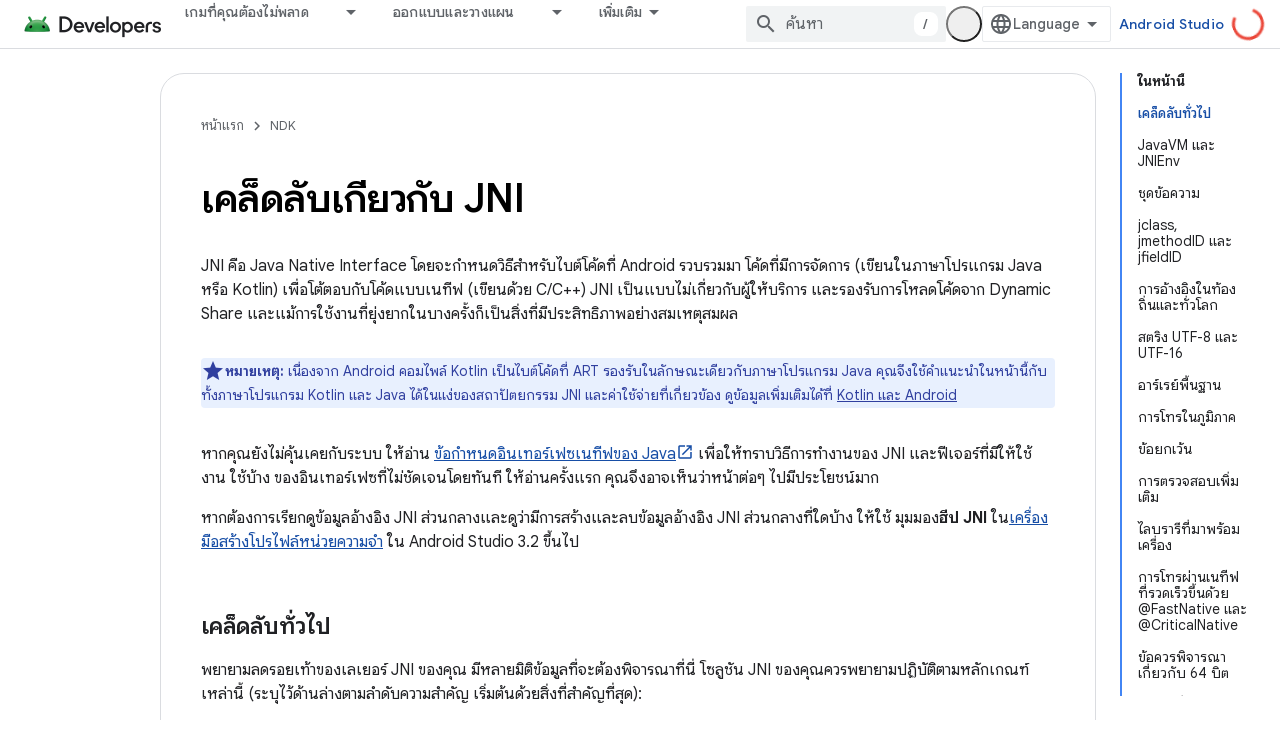

--- FILE ---
content_type: text/html; charset=utf-8
request_url: https://developer.android.google.cn/training/articles/perf-jni?authuser=0&hl=th
body_size: 62890
content:









<!doctype html>
<html 
      lang="th-x-mtfrom-en"
      dir="ltr">
  <head>
    <meta name="google-signin-client-id" content="721724668570-nbkv1cfusk7kk4eni4pjvepaus73b13t.apps.googleusercontent.com"><meta name="google-signin-scope"
          content="profile email"><meta property="og:site_name" content="Android Developers">
    <meta property="og:type" content="website"><meta name="googlebot" content="noindex"><meta charset="utf-8">
    <meta content="IE=Edge" http-equiv="X-UA-Compatible">
    <meta name="viewport" content="width=device-width, initial-scale=1">
    

    <link rel="manifest" href="/_pwa/android/manifest.json"
          crossorigin="use-credentials">
    <link rel="preconnect" href="//www.gstatic.cn" crossorigin>
    <link rel="preconnect" href="//fonts.gstatic.cn" crossorigin>
    <link rel="preconnect" href="//fonts.googleapis.cn" crossorigin>
    <link rel="preconnect" href="//apis.google.com" crossorigin>
    <link rel="preconnect" href="//www.google-analytics.com" crossorigin><link rel="stylesheet" href="//fonts.googleapis.cn/css?family=Google+Sans:400,500,600,700|Google+Sans+Text:400,400italic,500,500italic,600,600italic,700,700italic|Roboto+Mono:400,500,700&display=swap">
      <link rel="stylesheet"
            href="//fonts.googleapis.cn/css2?family=Material+Icons&family=Material+Symbols+Outlined&display=block"><link rel="stylesheet" href="//fonts.googleapis.com/earlyaccess/notosansthai.css"><link rel="stylesheet" href="https://www.gstatic.cn/devrel-devsite/prod/v6dcfc5a6ab74baade852b535c8a876ff20ade102b870fd5f49da5da2dbf570bd/android/css/app.css">
      
        <link rel="stylesheet" href="https://www.gstatic.cn/devrel-devsite/prod/v6dcfc5a6ab74baade852b535c8a876ff20ade102b870fd5f49da5da2dbf570bd/android/css/dark-theme.css" disabled>
      <link rel="shortcut icon" href="https://www.gstatic.cn/devrel-devsite/prod/v6dcfc5a6ab74baade852b535c8a876ff20ade102b870fd5f49da5da2dbf570bd/android/images/favicon.svg">
    <link rel="apple-touch-icon" href="https://www.gstatic.cn/devrel-devsite/prod/v6dcfc5a6ab74baade852b535c8a876ff20ade102b870fd5f49da5da2dbf570bd/android/images/touchicon-180.png"><link rel="canonical" href="https://developer.android.google.cn/training/articles/perf-jni?hl=th">
      <link rel="alternate" hreflang="ar-cn"
          href="https://developer.android.google.cn/training/articles/perf-jni?hl=ar" /><link rel="alternate" hreflang="zh-Hans-cn"
          href="https://developer.android.google.cn/training/articles/perf-jni?hl=zh-cn" /><link rel="alternate" hreflang="zh-Hant-cn"
          href="https://developer.android.google.cn/training/articles/perf-jni?hl=zh-tw" /><link rel="alternate" hreflang="fr-cn"
          href="https://developer.android.google.cn/training/articles/perf-jni?hl=fr" /><link rel="alternate" hreflang="de-cn"
          href="https://developer.android.google.cn/training/articles/perf-jni?hl=de" /><link rel="alternate" hreflang="he-cn"
          href="https://developer.android.google.cn/training/articles/perf-jni?hl=he" /><link rel="alternate" hreflang="hi-cn"
          href="https://developer.android.google.cn/training/articles/perf-jni?hl=hi" /><link rel="alternate" hreflang="id-cn"
          href="https://developer.android.google.cn/training/articles/perf-jni?hl=id" /><link rel="alternate" hreflang="it-cn"
          href="https://developer.android.google.cn/training/articles/perf-jni?hl=it" /><link rel="alternate" hreflang="ja-cn"
          href="https://developer.android.google.cn/training/articles/perf-jni?hl=ja" /><link rel="alternate" hreflang="ko-cn"
          href="https://developer.android.google.cn/training/articles/perf-jni?hl=ko" /><link rel="alternate" hreflang="pl-cn"
          href="https://developer.android.google.cn/training/articles/perf-jni?hl=pl" /><link rel="alternate" hreflang="pt-BR-cn"
          href="https://developer.android.google.cn/training/articles/perf-jni?hl=pt-br" /><link rel="alternate" hreflang="es-419-cn"
          href="https://developer.android.google.cn/training/articles/perf-jni?hl=es-419" /><link rel="alternate" hreflang="th-cn"
          href="https://developer.android.google.cn/training/articles/perf-jni?hl=th" /><link rel="alternate" hreflang="tr-cn"
          href="https://developer.android.google.cn/training/articles/perf-jni?hl=tr" /><link rel="alternate" hreflang="vi-cn"
          href="https://developer.android.google.cn/training/articles/perf-jni?hl=vi" /><link rel="alternate" hreflang="ar"
          href="https://developer.android.com/training/articles/perf-jni?hl=ar" /><link rel="alternate" hreflang="zh-Hans"
          href="https://developer.android.com/training/articles/perf-jni?hl=zh-cn" /><link rel="alternate" hreflang="zh-Hant"
          href="https://developer.android.com/training/articles/perf-jni?hl=zh-tw" /><link rel="alternate" hreflang="fr"
          href="https://developer.android.com/training/articles/perf-jni?hl=fr" /><link rel="alternate" hreflang="de"
          href="https://developer.android.com/training/articles/perf-jni?hl=de" /><link rel="alternate" hreflang="he"
          href="https://developer.android.com/training/articles/perf-jni?hl=he" /><link rel="alternate" hreflang="hi"
          href="https://developer.android.com/training/articles/perf-jni?hl=hi" /><link rel="alternate" hreflang="id"
          href="https://developer.android.com/training/articles/perf-jni?hl=id" /><link rel="alternate" hreflang="it"
          href="https://developer.android.com/training/articles/perf-jni?hl=it" /><link rel="alternate" hreflang="ja"
          href="https://developer.android.com/training/articles/perf-jni?hl=ja" /><link rel="alternate" hreflang="ko"
          href="https://developer.android.com/training/articles/perf-jni?hl=ko" /><link rel="alternate" hreflang="pl"
          href="https://developer.android.com/training/articles/perf-jni?hl=pl" /><link rel="alternate" hreflang="pt-BR"
          href="https://developer.android.com/training/articles/perf-jni?hl=pt-br" /><link rel="alternate" hreflang="es-419"
          href="https://developer.android.com/training/articles/perf-jni?hl=es-419" /><link rel="alternate" hreflang="th"
          href="https://developer.android.com/training/articles/perf-jni?hl=th" /><link rel="alternate" hreflang="tr"
          href="https://developer.android.com/training/articles/perf-jni?hl=tr" /><link rel="alternate" hreflang="vi"
          href="https://developer.android.com/training/articles/perf-jni?hl=vi" /><title>เคล็ดลับเกี่ยวกับ JNI &nbsp;|&nbsp; Android NDK &nbsp;|&nbsp; Android Developers</title>

<meta property="og:title" content="เคล็ดลับเกี่ยวกับ JNI &nbsp;|&nbsp; Android NDK &nbsp;|&nbsp; Android Developers"><meta property="og:url" content="https://developer.android.google.cn/training/articles/perf-jni?hl=th"><meta property="og:image" content="https://developer.android.google.cn/static/images/social/android-developers.png?authuser=0&amp;hl=th">
  <meta property="og:image:width" content="1200">
  <meta property="og:image:height" content="675"><meta property="og:locale" content="th"><meta name="twitter:card" content="summary_large_image"><script type="application/ld+json">
  {
    "@context": "https://schema.org",
    "@type": "Article",
    
    "headline": "เคล็ดลับเกี่ยวกับ JNI"
  }
</script><script type="application/ld+json">
  {
    "@context": "https://schema.org",
    "@type": "BreadcrumbList",
    "itemListElement": [{
      "@type": "ListItem",
      "position": 1,
      "name": "NDK",
      "item": "https://developer.android.google.cn/ndk"
    },{
      "@type": "ListItem",
      "position": 2,
      "name": "เคล็ดลับเกี่ยวกับ JNI",
      "item": "https://developer.android.google.cn/training/articles/perf-jni"
    }]
  }
  </script><link rel="alternate machine-translated-from" hreflang="en"
        href="https://developer.android.google.cn/training/articles/perf-jni?hl=en&amp;authuser=0">
  
  
  
  
  


    
      <link rel="stylesheet" href="/extras.css"></head>
  <body class="color-scheme--light"
        template="page"
        theme="android-ndk-theme"
        type="article"
        
        appearance
        
        layout="docs"
        
        block-apix
        
        
        
        display-toc
        pending>
  
    <devsite-progress type="indeterminate" id="app-progress"></devsite-progress>
  
  
    <a href="#main-content" class="skip-link button">
      
      ข้ามไปที่เนื้อหาหลัก
    </a>
    <section class="devsite-wrapper">
      <devsite-cookie-notification-bar></devsite-cookie-notification-bar><devsite-header role="banner">
  
    





















<div class="devsite-header--inner" data-nosnippet>
  <div class="devsite-top-logo-row-wrapper-wrapper">
    <div class="devsite-top-logo-row-wrapper">
      <div class="devsite-top-logo-row">
        <button type="button" id="devsite-hamburger-menu"
          class="devsite-header-icon-button button-flat material-icons gc-analytics-event"
          data-category="Site-Wide Custom Events"
          data-label="Navigation menu button"
          visually-hidden
          aria-label="เปิดเมนู">
        </button>
        
<div class="devsite-product-name-wrapper">

  <a href="/" class="devsite-site-logo-link gc-analytics-event"
   data-category="Site-Wide Custom Events" data-label="Site logo" track-type="globalNav"
   track-name="androidDevelopers" track-metadata-position="nav"
   track-metadata-eventDetail="nav">
  
  <picture>
    
    <source srcset="https://www.gstatic.cn/devrel-devsite/prod/v6dcfc5a6ab74baade852b535c8a876ff20ade102b870fd5f49da5da2dbf570bd/android/images/lockup-dark-theme.png"
            media="(prefers-color-scheme: dark)"
            class="devsite-dark-theme">
    
    <img src="https://www.gstatic.cn/devrel-devsite/prod/v6dcfc5a6ab74baade852b535c8a876ff20ade102b870fd5f49da5da2dbf570bd/android/images/lockup.png" class="devsite-site-logo" alt="Android Developers">
  </picture>
  
</a>



  
  
  <span class="devsite-product-name">
    <ul class="devsite-breadcrumb-list"
  >
  
  <li class="devsite-breadcrumb-item
             ">
    
    
    
      
      
    
  </li>
  
</ul>
  </span>

</div>
        <div class="devsite-top-logo-row-middle">
          <div class="devsite-header-upper-tabs">
            
              
              
  <devsite-tabs class="upper-tabs">

    <nav class="devsite-tabs-wrapper" aria-label="แท็บระดับบน">
      
        
          <tab class="devsite-dropdown
    devsite-dropdown-full
    
    
    ">
  
    <a href="https://developer.android.google.cn/get-started?authuser=0&amp;hl=th"
    class="devsite-tabs-content gc-analytics-event android-dropdown-tab"
      track-metadata-eventdetail="https://developer.android.google.cn/get-started?authuser=0&amp;hl=th"
    
       track-type="nav"
       track-metadata-position="nav - เกมที่คุณต้องไม่พลาด"
       track-metadata-module="primary nav"
       
       
         
           data-category="Site-Wide Custom Events"
         
           data-label="Tab: เกมที่คุณต้องไม่พลาด"
         
           track-name="เกมที่คุณต้องไม่พลาด"
         
       >
    เกมที่คุณต้องไม่พลาด
  
    </a>
    
      <button
         aria-haspopup="menu"
         aria-expanded="false"
         aria-label="เมนูแบบเลื่อนลงสำหรับ เกมที่คุณต้องไม่พลาด"
         track-type="nav"
         track-metadata-eventdetail="https://developer.android.google.cn/get-started?authuser=0&amp;hl=th"
         track-metadata-position="nav - เกมที่คุณต้องไม่พลาด"
         track-metadata-module="primary nav"
         
          
            data-category="Site-Wide Custom Events"
          
            data-label="Tab: เกมที่คุณต้องไม่พลาด"
          
            track-name="เกมที่คุณต้องไม่พลาด"
          
        
         class="devsite-tabs-dropdown-toggle devsite-icon devsite-icon-arrow-drop-down"></button>
    
  
  <div class="devsite-tabs-dropdown" role="menu" aria-label="submenu" hidden>
    
    <div class="devsite-tabs-dropdown-content">
      
        <div class="devsite-tabs-dropdown-column
                    android-dropdown android-dropdown-primary android-dropdown-ai">
          
            <ul class="devsite-tabs-dropdown-section
                       ">
              
                <li class="devsite-nav-title" role="heading" tooltip>สร้างประสบการณ์การใช้งาน AI</li>
              
              
                <li class="devsite-nav-description">สร้างแอป Android ที่ทำงานด้วยระบบ AI โดยใช้ Gemini API และอื่นๆ
</li>
              
              
                <li class="devsite-nav-item">
                  <a href="https://developer.android.google.cn/ai?authuser=0&amp;hl=th"
                    
                     track-type="nav"
                     track-metadata-eventdetail="https://developer.android.google.cn/ai?authuser=0&amp;hl=th"
                     track-metadata-position="nav - เกมที่คุณต้องไม่พลาด"
                     track-metadata-module="tertiary nav"
                     
                       track-metadata-module_headline="สร้างประสบการณ์การใช้งาน ai"
                     
                     tooltip
                  
                    
                     class="button button-primary"
                    
                  >
                    
                    <div class="devsite-nav-item-title">
                      เริ่มใช้งาน
                    </div>
                    
                  </a>
                </li>
              
            </ul>
          
        </div>
      
        <div class="devsite-tabs-dropdown-column
                    android-dropdown">
          
            <ul class="devsite-tabs-dropdown-section
                       android-dropdown-section-icon android-dropdown-section-icon-launch">
              
                <li class="devsite-nav-title" role="heading" tooltip>เริ่มใช้งาน</li>
              
              
                <li class="devsite-nav-description">เริ่มต้นด้วยการสร้างแอปแรกของคุณ แล้วเจาะลึกด้วยหลักสูตรการฝึกอบรมของเรา หรือสำรวจการพัฒนาแอปด้วยตัวคุณเอง
</li>
              
              
                <li class="devsite-nav-item">
                  <a href="https://developer.android.google.cn/get-started/overview?authuser=0&amp;hl=th"
                    
                     track-type="nav"
                     track-metadata-eventdetail="https://developer.android.google.cn/get-started/overview?authuser=0&amp;hl=th"
                     track-metadata-position="nav - เกมที่คุณต้องไม่พลาด"
                     track-metadata-module="tertiary nav"
                     
                       track-metadata-module_headline="เริ่มใช้งาน"
                     
                     tooltip
                  >
                    
                    <div class="devsite-nav-item-title">
                      สวัสดีชาวโลก
                    </div>
                    
                  </a>
                </li>
              
                <li class="devsite-nav-item">
                  <a href="https://developer.android.google.cn/courses?authuser=0&amp;hl=th"
                    
                     track-type="nav"
                     track-metadata-eventdetail="https://developer.android.google.cn/courses?authuser=0&amp;hl=th"
                     track-metadata-position="nav - เกมที่คุณต้องไม่พลาด"
                     track-metadata-module="tertiary nav"
                     
                       track-metadata-module_headline="เริ่มใช้งาน"
                     
                     tooltip
                  >
                    
                    <div class="devsite-nav-item-title">
                      หลักสูตรการฝึกอบรม
                    </div>
                    
                  </a>
                </li>
              
                <li class="devsite-nav-item">
                  <a href="https://developer.android.google.cn/get-started/codelabs?authuser=0&amp;hl=th"
                    
                     track-type="nav"
                     track-metadata-eventdetail="https://developer.android.google.cn/get-started/codelabs?authuser=0&amp;hl=th"
                     track-metadata-position="nav - เกมที่คุณต้องไม่พลาด"
                     track-metadata-module="tertiary nav"
                     
                       track-metadata-module_headline="เริ่มใช้งาน"
                     
                     tooltip
                  >
                    
                    <div class="devsite-nav-item-title">
                      บทแนะนำ
                    </div>
                    
                  </a>
                </li>
              
                <li class="devsite-nav-item">
                  <a href="https://developer.android.google.cn/develop/ui/compose/adopt?authuser=0&amp;hl=th"
                    
                     track-type="nav"
                     track-metadata-eventdetail="https://developer.android.google.cn/develop/ui/compose/adopt?authuser=0&amp;hl=th"
                     track-metadata-position="nav - เกมที่คุณต้องไม่พลาด"
                     track-metadata-module="tertiary nav"
                     
                       track-metadata-module_headline="เริ่มใช้งาน"
                     
                     tooltip
                  >
                    
                    <div class="devsite-nav-item-title">
                      เขียนสำหรับทีม
                    </div>
                    
                  </a>
                </li>
              
                <li class="devsite-nav-item">
                  <a href="https://developer.android.google.cn/kotlin?authuser=0&amp;hl=th"
                    
                     track-type="nav"
                     track-metadata-eventdetail="https://developer.android.google.cn/kotlin?authuser=0&amp;hl=th"
                     track-metadata-position="nav - เกมที่คุณต้องไม่พลาด"
                     track-metadata-module="tertiary nav"
                     
                       track-metadata-module_headline="เริ่มใช้งาน"
                     
                     tooltip
                  >
                    
                    <div class="devsite-nav-item-title">
                      Kotlin สำหรับ Android
                    </div>
                    
                  </a>
                </li>
              
                <li class="devsite-nav-item">
                  <a href="https://play.google.com/console/about/guides/play-commerce/?authuser=0&amp;hl=th"
                    
                     track-type="nav"
                     track-metadata-eventdetail="https://play.google.com/console/about/guides/play-commerce/?authuser=0&amp;hl=th"
                     track-metadata-position="nav - เกมที่คุณต้องไม่พลาด"
                     track-metadata-module="tertiary nav"
                     
                       track-metadata-module_headline="เริ่มใช้งาน"
                     
                     tooltip
                  >
                    
                    <div class="devsite-nav-item-title">
                      การสร้างรายได้ด้วย Play ↗️
                    </div>
                    
                  </a>
                </li>
              
                <li class="devsite-nav-item">
                  <a href="https://developer.android.google.cn/developer-verification?authuser=0&amp;hl=th"
                    
                     track-type="nav"
                     track-metadata-eventdetail="https://developer.android.google.cn/developer-verification?authuser=0&amp;hl=th"
                     track-metadata-position="nav - เกมที่คุณต้องไม่พลาด"
                     track-metadata-module="tertiary nav"
                     
                       track-metadata-module_headline="เริ่มใช้งาน"
                     
                     tooltip
                  >
                    
                    <div class="devsite-nav-item-title">
                      การยืนยันนักพัฒนาแอป Android
                    </div>
                    
                  </a>
                </li>
              
            </ul>
          
        </div>
      
        <div class="devsite-tabs-dropdown-column
                    android-dropdown">
          
            <ul class="devsite-tabs-dropdown-section
                       android-dropdown-section-icon android-dropdown-section-icon-multiple-screens">
              
                <li class="devsite-nav-title" role="heading" tooltip>ขยายเวลาตามอุปกรณ์</li>
              
              
                <li class="devsite-nav-description">สร้างแอปที่มอบประสบการณ์การใช้งานที่ราบรื่นให้แก่ผู้ใช้ตั้งแต่โทรศัพท์ไปจนถึงแท็บเล็ต นาฬิกา ชุดหูฟัง และอื่นๆ
</li>
              
              
                <li class="devsite-nav-item">
                  <a href="https://developer.android.google.cn/adaptive-apps?authuser=0&amp;hl=th"
                    
                     track-type="nav"
                     track-metadata-eventdetail="https://developer.android.google.cn/adaptive-apps?authuser=0&amp;hl=th"
                     track-metadata-position="nav - เกมที่คุณต้องไม่พลาด"
                     track-metadata-module="tertiary nav"
                     
                       track-metadata-module_headline="ขยายเวลาตามอุปกรณ์"
                     
                     tooltip
                  >
                    
                    <div class="devsite-nav-item-title">
                      แอปที่ปรับเปลี่ยนได้
                    </div>
                    
                  </a>
                </li>
              
                <li class="devsite-nav-item">
                  <a href="https://developer.android.google.cn/xr?authuser=0&amp;hl=th"
                    
                     track-type="nav"
                     track-metadata-eventdetail="https://developer.android.google.cn/xr?authuser=0&amp;hl=th"
                     track-metadata-position="nav - เกมที่คุณต้องไม่พลาด"
                     track-metadata-module="tertiary nav"
                     
                       track-metadata-module_headline="ขยายเวลาตามอุปกรณ์"
                     
                     tooltip
                  >
                    
                    <div class="devsite-nav-item-title">
                      Android XR
                    </div>
                    
                  </a>
                </li>
              
                <li class="devsite-nav-item">
                  <a href="https://developer.android.google.cn/wear?authuser=0&amp;hl=th"
                    
                     track-type="nav"
                     track-metadata-eventdetail="https://developer.android.google.cn/wear?authuser=0&amp;hl=th"
                     track-metadata-position="nav - เกมที่คุณต้องไม่พลาด"
                     track-metadata-module="tertiary nav"
                     
                       track-metadata-module_headline="ขยายเวลาตามอุปกรณ์"
                     
                     tooltip
                  >
                    
                    <div class="devsite-nav-item-title">
                      Wear OS
                    </div>
                    
                  </a>
                </li>
              
                <li class="devsite-nav-item">
                  <a href="https://developer.android.google.cn/cars?authuser=0&amp;hl=th"
                    
                     track-type="nav"
                     track-metadata-eventdetail="https://developer.android.google.cn/cars?authuser=0&amp;hl=th"
                     track-metadata-position="nav - เกมที่คุณต้องไม่พลาด"
                     track-metadata-module="tertiary nav"
                     
                       track-metadata-module_headline="ขยายเวลาตามอุปกรณ์"
                     
                     tooltip
                  >
                    
                    <div class="devsite-nav-item-title">
                      Android สำหรับรถยนต์
                    </div>
                    
                  </a>
                </li>
              
                <li class="devsite-nav-item">
                  <a href="https://developer.android.google.cn/tv?authuser=0&amp;hl=th"
                    
                     track-type="nav"
                     track-metadata-eventdetail="https://developer.android.google.cn/tv?authuser=0&amp;hl=th"
                     track-metadata-position="nav - เกมที่คุณต้องไม่พลาด"
                     track-metadata-module="tertiary nav"
                     
                       track-metadata-module_headline="ขยายเวลาตามอุปกรณ์"
                     
                     tooltip
                  >
                    
                    <div class="devsite-nav-item-title">
                      Android TV
                    </div>
                    
                  </a>
                </li>
              
                <li class="devsite-nav-item">
                  <a href="https://developer.android.google.cn/chrome-os?authuser=0&amp;hl=th"
                    
                     track-type="nav"
                     track-metadata-eventdetail="https://developer.android.google.cn/chrome-os?authuser=0&amp;hl=th"
                     track-metadata-position="nav - เกมที่คุณต้องไม่พลาด"
                     track-metadata-module="tertiary nav"
                     
                       track-metadata-module_headline="ขยายเวลาตามอุปกรณ์"
                     
                     tooltip
                  >
                    
                    <div class="devsite-nav-item-title">
                      ChromeOS
                    </div>
                    
                  </a>
                </li>
              
            </ul>
          
        </div>
      
        <div class="devsite-tabs-dropdown-column
                    android-dropdown">
          
            <ul class="devsite-tabs-dropdown-section
                       android-dropdown-section-icon android-dropdown-section-icon-platform">
              
                <li class="devsite-nav-title" role="heading" tooltip>สร้างตามหมวดหมู่</li>
              
              
                <li class="devsite-nav-description">ดูวิธีสร้างสำหรับกรณีการใช้งานของคุณโดยทำตามคำแนะนำที่ Google กำหนดและแนะนำ
</li>
              
              
                <li class="devsite-nav-item">
                  <a href="https://developer.android.google.cn/games?authuser=0&amp;hl=th"
                    
                     track-type="nav"
                     track-metadata-eventdetail="https://developer.android.google.cn/games?authuser=0&amp;hl=th"
                     track-metadata-position="nav - เกมที่คุณต้องไม่พลาด"
                     track-metadata-module="tertiary nav"
                     
                       track-metadata-module_headline="สร้างตามหมวดหมู่"
                     
                     tooltip
                  >
                    
                    <div class="devsite-nav-item-title">
                      เกม
                    </div>
                    
                  </a>
                </li>
              
                <li class="devsite-nav-item">
                  <a href="https://developer.android.google.cn/media?authuser=0&amp;hl=th"
                    
                     track-type="nav"
                     track-metadata-eventdetail="https://developer.android.google.cn/media?authuser=0&amp;hl=th"
                     track-metadata-position="nav - เกมที่คุณต้องไม่พลาด"
                     track-metadata-module="tertiary nav"
                     
                       track-metadata-module_headline="สร้างตามหมวดหมู่"
                     
                     tooltip
                  >
                    
                    <div class="devsite-nav-item-title">
                      กล้องและสื่อ
                    </div>
                    
                  </a>
                </li>
              
                <li class="devsite-nav-item">
                  <a href="https://developer.android.google.cn/social-and-messaging?authuser=0&amp;hl=th"
                    
                     track-type="nav"
                     track-metadata-eventdetail="https://developer.android.google.cn/social-and-messaging?authuser=0&amp;hl=th"
                     track-metadata-position="nav - เกมที่คุณต้องไม่พลาด"
                     track-metadata-module="tertiary nav"
                     
                       track-metadata-module_headline="สร้างตามหมวดหมู่"
                     
                     tooltip
                  >
                    
                    <div class="devsite-nav-item-title">
                      โซเชียลและการรับส่งข้อความ
                    </div>
                    
                  </a>
                </li>
              
                <li class="devsite-nav-item">
                  <a href="https://developer.android.google.cn/health-and-fitness?authuser=0&amp;hl=th"
                    
                     track-type="nav"
                     track-metadata-eventdetail="https://developer.android.google.cn/health-and-fitness?authuser=0&amp;hl=th"
                     track-metadata-position="nav - เกมที่คุณต้องไม่พลาด"
                     track-metadata-module="tertiary nav"
                     
                       track-metadata-module_headline="สร้างตามหมวดหมู่"
                     
                     tooltip
                  >
                    
                    <div class="devsite-nav-item-title">
                      สุขภาพและการออกกำลังกาย
                    </div>
                    
                  </a>
                </li>
              
                <li class="devsite-nav-item">
                  <a href="https://developer.android.google.cn/productivity?authuser=0&amp;hl=th"
                    
                     track-type="nav"
                     track-metadata-eventdetail="https://developer.android.google.cn/productivity?authuser=0&amp;hl=th"
                     track-metadata-position="nav - เกมที่คุณต้องไม่พลาด"
                     track-metadata-module="tertiary nav"
                     
                       track-metadata-module_headline="สร้างตามหมวดหมู่"
                     
                     tooltip
                  >
                    
                    <div class="devsite-nav-item-title">
                      ประสิทธิภาพการผลิต
                    </div>
                    
                  </a>
                </li>
              
                <li class="devsite-nav-item">
                  <a href="https://developer.android.google.cn/work/overview?authuser=0&amp;hl=th"
                    
                     track-type="nav"
                     track-metadata-eventdetail="https://developer.android.google.cn/work/overview?authuser=0&amp;hl=th"
                     track-metadata-position="nav - เกมที่คุณต้องไม่พลาด"
                     track-metadata-module="tertiary nav"
                     
                       track-metadata-module_headline="สร้างตามหมวดหมู่"
                     
                     tooltip
                  >
                    
                    <div class="devsite-nav-item-title">
                      แอปสำหรับองค์กร
                    </div>
                    
                  </a>
                </li>
              
            </ul>
          
        </div>
      
        <div class="devsite-tabs-dropdown-column
                    android-dropdown">
          
            <ul class="devsite-tabs-dropdown-section
                       android-dropdown-section-icon android-dropdown-section-icon-stars">
              
                <li class="devsite-nav-title" role="heading" tooltip>รับรุ่นล่าสุด</li>
              
              
                <li class="devsite-nav-description">โปรดติดตามข่าวสารเกี่ยวกับฟีเจอร์ใหม่ล่าสุดตลอดทั้งปี เข้าร่วมโปรแกรมตัวอย่าง และส่งความคิดเห็นถึงเรา
</li>
              
              
                <li class="devsite-nav-item">
                  <a href="https://developer.android.google.cn/latest-updates?authuser=0&amp;hl=th"
                    
                     track-type="nav"
                     track-metadata-eventdetail="https://developer.android.google.cn/latest-updates?authuser=0&amp;hl=th"
                     track-metadata-position="nav - เกมที่คุณต้องไม่พลาด"
                     track-metadata-module="tertiary nav"
                     
                       track-metadata-module_headline="รับรุ่นล่าสุด"
                     
                     tooltip
                  >
                    
                    <div class="devsite-nav-item-title">
                      การอัปเดตล่าสุด
                    </div>
                    
                  </a>
                </li>
              
                <li class="devsite-nav-item">
                  <a href="https://developer.android.google.cn/latest-updates/experimental?authuser=0&amp;hl=th"
                    
                     track-type="nav"
                     track-metadata-eventdetail="https://developer.android.google.cn/latest-updates/experimental?authuser=0&amp;hl=th"
                     track-metadata-position="nav - เกมที่คุณต้องไม่พลาด"
                     track-metadata-module="tertiary nav"
                     
                       track-metadata-module_headline="รับรุ่นล่าสุด"
                     
                     tooltip
                  >
                    
                    <div class="devsite-nav-item-title">
                      การอัปเดตเวอร์ชันทดลอง
                    </div>
                    
                  </a>
                </li>
              
                <li class="devsite-nav-item">
                  <a href="https://developer.android.google.cn/studio/preview?authuser=0&amp;hl=th"
                    
                     track-type="nav"
                     track-metadata-eventdetail="https://developer.android.google.cn/studio/preview?authuser=0&amp;hl=th"
                     track-metadata-position="nav - เกมที่คุณต้องไม่พลาด"
                     track-metadata-module="tertiary nav"
                     
                       track-metadata-module_headline="รับรุ่นล่าสุด"
                     
                     tooltip
                  >
                    
                    <div class="devsite-nav-item-title">
                      ตัวอย่าง Android Studio
                    </div>
                    
                  </a>
                </li>
              
                <li class="devsite-nav-item">
                  <a href="https://developer.android.google.cn/jetpack/androidx/versions?authuser=0&amp;hl=th"
                    
                     track-type="nav"
                     track-metadata-eventdetail="https://developer.android.google.cn/jetpack/androidx/versions?authuser=0&amp;hl=th"
                     track-metadata-position="nav - เกมที่คุณต้องไม่พลาด"
                     track-metadata-module="tertiary nav"
                     
                       track-metadata-module_headline="รับรุ่นล่าสุด"
                     
                     tooltip
                  >
                    
                    <div class="devsite-nav-item-title">
                      ไลบรารี Jetpack และ Compose
                    </div>
                    
                  </a>
                </li>
              
                <li class="devsite-nav-item">
                  <a href="https://developer.android.google.cn/training/wearables/versions/latest?authuser=0&amp;hl=th"
                    
                     track-type="nav"
                     track-metadata-eventdetail="https://developer.android.google.cn/training/wearables/versions/latest?authuser=0&amp;hl=th"
                     track-metadata-position="nav - เกมที่คุณต้องไม่พลาด"
                     track-metadata-module="tertiary nav"
                     
                       track-metadata-module_headline="รับรุ่นล่าสุด"
                     
                     tooltip
                  >
                    
                    <div class="devsite-nav-item-title">
                      รุ่น Wear OS
                    </div>
                    
                  </a>
                </li>
              
                <li class="devsite-nav-item">
                  <a href="https://developer.android.google.cn/design-for-safety/privacy-sandbox?authuser=0&amp;hl=th"
                    
                     track-type="nav"
                     track-metadata-eventdetail="https://developer.android.google.cn/design-for-safety/privacy-sandbox?authuser=0&amp;hl=th"
                     track-metadata-position="nav - เกมที่คุณต้องไม่พลาด"
                     track-metadata-module="tertiary nav"
                     
                       track-metadata-module_headline="รับรุ่นล่าสุด"
                     
                     tooltip
                  >
                    
                    <div class="devsite-nav-item-title">
                      Privacy Sandbox ↗️
                    </div>
                    
                  </a>
                </li>
              
            </ul>
          
        </div>
      
    </div>
  </div>
</tab>
        
      
        
          <tab class="devsite-dropdown
    devsite-dropdown-full
    
    
    ">
  
    <a href="https://developer.android.google.cn/design?authuser=0&amp;hl=th"
    class="devsite-tabs-content gc-analytics-event android-dropdown-tab"
      track-metadata-eventdetail="https://developer.android.google.cn/design?authuser=0&amp;hl=th"
    
       track-type="nav"
       track-metadata-position="nav - ออกแบบและวางแผน"
       track-metadata-module="primary nav"
       
       
         
           data-category="Site-Wide Custom Events"
         
           data-label="Tab: ออกแบบและวางแผน"
         
           track-name="ออกแบบและวางแผน"
         
       >
    ออกแบบและวางแผน
  
    </a>
    
      <button
         aria-haspopup="menu"
         aria-expanded="false"
         aria-label="เมนูแบบเลื่อนลงสำหรับ ออกแบบและวางแผน"
         track-type="nav"
         track-metadata-eventdetail="https://developer.android.google.cn/design?authuser=0&amp;hl=th"
         track-metadata-position="nav - ออกแบบและวางแผน"
         track-metadata-module="primary nav"
         
          
            data-category="Site-Wide Custom Events"
          
            data-label="Tab: ออกแบบและวางแผน"
          
            track-name="ออกแบบและวางแผน"
          
        
         class="devsite-tabs-dropdown-toggle devsite-icon devsite-icon-arrow-drop-down"></button>
    
  
  <div class="devsite-tabs-dropdown" role="menu" aria-label="submenu" hidden>
    
    <div class="devsite-tabs-dropdown-content">
      
        <div class="devsite-tabs-dropdown-column
                    android-dropdown android-dropdown-primary android-dropdown-mad">
          
            <ul class="devsite-tabs-dropdown-section
                       ">
              
                <li class="devsite-nav-title" role="heading" tooltip>ประสบการณ์ที่ยอดเยี่ยม</li>
              
              
                <li class="devsite-nav-description">สร้างประสบการณ์การใช้งานที่ดีที่สุดสำหรับผู้ใช้ที่ดีที่สุด
</li>
              
              
                <li class="devsite-nav-item">
                  <a href="https://developer.android.google.cn/quality/excellent?authuser=0&amp;hl=th"
                    
                     track-type="nav"
                     track-metadata-eventdetail="https://developer.android.google.cn/quality/excellent?authuser=0&amp;hl=th"
                     track-metadata-position="nav - ออกแบบและวางแผน"
                     track-metadata-module="tertiary nav"
                     
                       track-metadata-module_headline="ประสบการณ์ที่ยอดเยี่ยม"
                     
                     tooltip
                  
                    
                     class="button button-primary"
                    
                  >
                    
                    <div class="devsite-nav-item-title">
                      ดูข้อมูลเพิ่มเติม
                    </div>
                    
                  </a>
                </li>
              
            </ul>
          
        </div>
      
        <div class="devsite-tabs-dropdown-column
                    android-dropdown">
          
            <ul class="devsite-tabs-dropdown-section
                       android-dropdown-section-icon android-dropdown-section-icon-layout">
              
                <li class="devsite-nav-title" role="heading" tooltip>การออกแบบ UI</li>
              
              
                <li class="devsite-nav-description">ออกแบบอินเทอร์เฟซผู้ใช้ที่สวยงามโดยใช้แนวทางปฏิบัติแนะนำของ Android</li>
              
              
                <li class="devsite-nav-item">
                  <a href="https://developer.android.google.cn/design/ui?authuser=0&amp;hl=th"
                    
                     track-type="nav"
                     track-metadata-eventdetail="https://developer.android.google.cn/design/ui?authuser=0&amp;hl=th"
                     track-metadata-position="nav - ออกแบบและวางแผน"
                     track-metadata-module="tertiary nav"
                     
                       track-metadata-module_headline="การออกแบบ ui"
                     
                     tooltip
                  >
                    
                    <div class="devsite-nav-item-title">
                      ออกแบบสำหรับ Android
                    </div>
                    
                  </a>
                </li>
              
                <li class="devsite-nav-item">
                  <a href="https://developer.android.google.cn/design/ui/mobile?authuser=0&amp;hl=th"
                    
                     track-type="nav"
                     track-metadata-eventdetail="https://developer.android.google.cn/design/ui/mobile?authuser=0&amp;hl=th"
                     track-metadata-position="nav - ออกแบบและวางแผน"
                     track-metadata-module="tertiary nav"
                     
                       track-metadata-module_headline="การออกแบบ ui"
                     
                     tooltip
                  >
                    
                    <div class="devsite-nav-item-title">
                      มือถือ
                    </div>
                    
                  </a>
                </li>
              
                <li class="devsite-nav-item">
                  <a href="https://developer.android.google.cn/design/ui/large-screens?authuser=0&amp;hl=th"
                    
                     track-type="nav"
                     track-metadata-eventdetail="https://developer.android.google.cn/design/ui/large-screens?authuser=0&amp;hl=th"
                     track-metadata-position="nav - ออกแบบและวางแผน"
                     track-metadata-module="tertiary nav"
                     
                       track-metadata-module_headline="การออกแบบ ui"
                     
                     tooltip
                  >
                    
                    <div class="devsite-nav-item-title">
                      UI แบบปรับอัตโนมัติ
                    </div>
                    
                  </a>
                </li>
              
                <li class="devsite-nav-item">
                  <a href="https://developer.android.google.cn/design/ui/xr?authuser=0&amp;hl=th"
                    
                     track-type="nav"
                     track-metadata-eventdetail="https://developer.android.google.cn/design/ui/xr?authuser=0&amp;hl=th"
                     track-metadata-position="nav - ออกแบบและวางแผน"
                     track-metadata-module="tertiary nav"
                     
                       track-metadata-module_headline="การออกแบบ ui"
                     
                     tooltip
                  >
                    
                    <div class="devsite-nav-item-title">
                      ชุดหูฟัง XR และแว่นตา XR
                    </div>
                    
                  </a>
                </li>
              
                <li class="devsite-nav-item">
                  <a href="https://developer.android.google.cn/design/ui/ai-glasses?authuser=0&amp;hl=th"
                    
                     track-type="nav"
                     track-metadata-eventdetail="https://developer.android.google.cn/design/ui/ai-glasses?authuser=0&amp;hl=th"
                     track-metadata-position="nav - ออกแบบและวางแผน"
                     track-metadata-module="tertiary nav"
                     
                       track-metadata-module_headline="การออกแบบ ui"
                     
                     tooltip
                  >
                    
                    <div class="devsite-nav-item-title">
                      แว่นตา AI
                    </div>
                    
                  </a>
                </li>
              
                <li class="devsite-nav-item">
                  <a href="https://developer.android.google.cn/design/ui/widget?authuser=0&amp;hl=th"
                    
                     track-type="nav"
                     track-metadata-eventdetail="https://developer.android.google.cn/design/ui/widget?authuser=0&amp;hl=th"
                     track-metadata-position="nav - ออกแบบและวางแผน"
                     track-metadata-module="tertiary nav"
                     
                       track-metadata-module_headline="การออกแบบ ui"
                     
                     tooltip
                  >
                    
                    <div class="devsite-nav-item-title">
                      วิดเจ็ต
                    </div>
                    
                  </a>
                </li>
              
                <li class="devsite-nav-item">
                  <a href="https://developer.android.google.cn/design/ui/wear?authuser=0&amp;hl=th"
                    
                     track-type="nav"
                     track-metadata-eventdetail="https://developer.android.google.cn/design/ui/wear?authuser=0&amp;hl=th"
                     track-metadata-position="nav - ออกแบบและวางแผน"
                     track-metadata-module="tertiary nav"
                     
                       track-metadata-module_headline="การออกแบบ ui"
                     
                     tooltip
                  >
                    
                    <div class="devsite-nav-item-title">
                      Wear OS
                    </div>
                    
                  </a>
                </li>
              
                <li class="devsite-nav-item">
                  <a href="https://developer.android.google.cn/design/ui/tv?authuser=0&amp;hl=th"
                    
                     track-type="nav"
                     track-metadata-eventdetail="https://developer.android.google.cn/design/ui/tv?authuser=0&amp;hl=th"
                     track-metadata-position="nav - ออกแบบและวางแผน"
                     track-metadata-module="tertiary nav"
                     
                       track-metadata-module_headline="การออกแบบ ui"
                     
                     tooltip
                  >
                    
                    <div class="devsite-nav-item-title">
                      Android TV
                    </div>
                    
                  </a>
                </li>
              
                <li class="devsite-nav-item">
                  <a href="https://developer.android.google.cn/design/ui/cars?authuser=0&amp;hl=th"
                    
                     track-type="nav"
                     track-metadata-eventdetail="https://developer.android.google.cn/design/ui/cars?authuser=0&amp;hl=th"
                     track-metadata-position="nav - ออกแบบและวางแผน"
                     track-metadata-module="tertiary nav"
                     
                       track-metadata-module_headline="การออกแบบ ui"
                     
                     tooltip
                  >
                    
                    <div class="devsite-nav-item-title">
                      Android สำหรับรถยนต์
                    </div>
                    
                  </a>
                </li>
              
            </ul>
          
        </div>
      
        <div class="devsite-tabs-dropdown-column
                    android-dropdown">
          
            <ul class="devsite-tabs-dropdown-section
                       android-dropdown-section-icon android-dropdown-section-icon-design">
              
                <li class="devsite-nav-title" role="heading" tooltip>สถาปัตยกรรม</li>
              
              
                <li class="devsite-nav-description">ออกแบบตรรกะและบริการของแอปที่แข็งแกร่ง ทดสอบได้ และบำรุงรักษาได้</li>
              
              
                <li class="devsite-nav-item">
                  <a href="https://developer.android.google.cn/topic/architecture/intro?authuser=0&amp;hl=th"
                    
                     track-type="nav"
                     track-metadata-eventdetail="https://developer.android.google.cn/topic/architecture/intro?authuser=0&amp;hl=th"
                     track-metadata-position="nav - ออกแบบและวางแผน"
                     track-metadata-module="tertiary nav"
                     
                       track-metadata-module_headline="สถาปัตยกรรม"
                     
                     tooltip
                  >
                    
                    <div class="devsite-nav-item-title">
                      บทนำ
                    </div>
                    
                  </a>
                </li>
              
                <li class="devsite-nav-item">
                  <a href="https://developer.android.google.cn/topic/libraries/view-binding?authuser=0&amp;hl=th"
                    
                     track-type="nav"
                     track-metadata-eventdetail="https://developer.android.google.cn/topic/libraries/view-binding?authuser=0&amp;hl=th"
                     track-metadata-position="nav - ออกแบบและวางแผน"
                     track-metadata-module="tertiary nav"
                     
                       track-metadata-module_headline="สถาปัตยกรรม"
                     
                     tooltip
                  >
                    
                    <div class="devsite-nav-item-title">
                      ห้องสมุด
                    </div>
                    
                  </a>
                </li>
              
                <li class="devsite-nav-item">
                  <a href="https://developer.android.google.cn/guide/navigation/navigation-principles?authuser=0&amp;hl=th"
                    
                     track-type="nav"
                     track-metadata-eventdetail="https://developer.android.google.cn/guide/navigation/navigation-principles?authuser=0&amp;hl=th"
                     track-metadata-position="nav - ออกแบบและวางแผน"
                     track-metadata-module="tertiary nav"
                     
                       track-metadata-module_headline="สถาปัตยกรรม"
                     
                     tooltip
                  >
                    
                    <div class="devsite-nav-item-title">
                      การนำทาง
                    </div>
                    
                  </a>
                </li>
              
                <li class="devsite-nav-item">
                  <a href="https://developer.android.google.cn/topic/modularization?authuser=0&amp;hl=th"
                    
                     track-type="nav"
                     track-metadata-eventdetail="https://developer.android.google.cn/topic/modularization?authuser=0&amp;hl=th"
                     track-metadata-position="nav - ออกแบบและวางแผน"
                     track-metadata-module="tertiary nav"
                     
                       track-metadata-module_headline="สถาปัตยกรรม"
                     
                     tooltip
                  >
                    
                    <div class="devsite-nav-item-title">
                      การแยกส่วน
                    </div>
                    
                  </a>
                </li>
              
                <li class="devsite-nav-item">
                  <a href="https://developer.android.google.cn/training/testing/fundamentals?authuser=0&amp;hl=th"
                    
                     track-type="nav"
                     track-metadata-eventdetail="https://developer.android.google.cn/training/testing/fundamentals?authuser=0&amp;hl=th"
                     track-metadata-position="nav - ออกแบบและวางแผน"
                     track-metadata-module="tertiary nav"
                     
                       track-metadata-module_headline="สถาปัตยกรรม"
                     
                     tooltip
                  >
                    
                    <div class="devsite-nav-item-title">
                      การทดสอบ
                    </div>
                    
                  </a>
                </li>
              
                <li class="devsite-nav-item">
                  <a href="https://developer.android.google.cn/kotlin/multiplatform?authuser=0&amp;hl=th"
                    
                     track-type="nav"
                     track-metadata-eventdetail="https://developer.android.google.cn/kotlin/multiplatform?authuser=0&amp;hl=th"
                     track-metadata-position="nav - ออกแบบและวางแผน"
                     track-metadata-module="tertiary nav"
                     
                       track-metadata-module_headline="สถาปัตยกรรม"
                     
                     tooltip
                  >
                    
                    <div class="devsite-nav-item-title">
                      Kotlin Multiplatform
                    </div>
                    
                  </a>
                </li>
              
            </ul>
          
        </div>
      
        <div class="devsite-tabs-dropdown-column
                    android-dropdown">
          
            <ul class="devsite-tabs-dropdown-section
                       android-dropdown-section-icon android-dropdown-section-icon-vitals">
              
                <li class="devsite-nav-title" role="heading" tooltip>คุณภาพ</li>
              
              
                <li class="devsite-nav-description">วางแผนคุณภาพของแอปและปฏิบัติตามหลักเกณฑ์ของ Play Store</li>
              
              
                <li class="devsite-nav-item">
                  <a href="https://developer.android.google.cn/quality?authuser=0&amp;hl=th"
                    
                     track-type="nav"
                     track-metadata-eventdetail="https://developer.android.google.cn/quality?authuser=0&amp;hl=th"
                     track-metadata-position="nav - ออกแบบและวางแผน"
                     track-metadata-module="tertiary nav"
                     
                       track-metadata-module_headline="คุณภาพ"
                     
                     tooltip
                  >
                    
                    <div class="devsite-nav-item-title">
                      ภาพรวม
                    </div>
                    
                  </a>
                </li>
              
                <li class="devsite-nav-item">
                  <a href="https://developer.android.google.cn/quality/core-value?authuser=0&amp;hl=th"
                    
                     track-type="nav"
                     track-metadata-eventdetail="https://developer.android.google.cn/quality/core-value?authuser=0&amp;hl=th"
                     track-metadata-position="nav - ออกแบบและวางแผน"
                     track-metadata-module="tertiary nav"
                     
                       track-metadata-module_headline="คุณภาพ"
                     
                     tooltip
                  >
                    
                    <div class="devsite-nav-item-title">
                      ค่าหลัก
                    </div>
                    
                  </a>
                </li>
              
                <li class="devsite-nav-item">
                  <a href="https://developer.android.google.cn/quality/user-experience?authuser=0&amp;hl=th"
                    
                     track-type="nav"
                     track-metadata-eventdetail="https://developer.android.google.cn/quality/user-experience?authuser=0&amp;hl=th"
                     track-metadata-position="nav - ออกแบบและวางแผน"
                     track-metadata-module="tertiary nav"
                     
                       track-metadata-module_headline="คุณภาพ"
                     
                     tooltip
                  >
                    
                    <div class="devsite-nav-item-title">
                      ประสบการณ์ของผู้ใช้
                    </div>
                    
                  </a>
                </li>
              
                <li class="devsite-nav-item">
                  <a href="https://developer.android.google.cn/guide/topics/ui/accessibility?authuser=0&amp;hl=th"
                    
                     track-type="nav"
                     track-metadata-eventdetail="https://developer.android.google.cn/guide/topics/ui/accessibility?authuser=0&amp;hl=th"
                     track-metadata-position="nav - ออกแบบและวางแผน"
                     track-metadata-module="tertiary nav"
                     
                       track-metadata-module_headline="คุณภาพ"
                     
                     tooltip
                  >
                    
                    <div class="devsite-nav-item-title">
                      การช่วยเหลือพิเศษ
                    </div>
                    
                  </a>
                </li>
              
                <li class="devsite-nav-item">
                  <a href="https://developer.android.google.cn/quality/technical?authuser=0&amp;hl=th"
                    
                     track-type="nav"
                     track-metadata-eventdetail="https://developer.android.google.cn/quality/technical?authuser=0&amp;hl=th"
                     track-metadata-position="nav - ออกแบบและวางแผน"
                     track-metadata-module="tertiary nav"
                     
                       track-metadata-module_headline="คุณภาพ"
                     
                     tooltip
                  >
                    
                    <div class="devsite-nav-item-title">
                      คุณภาพทางเทคนิค
                    </div>
                    
                  </a>
                </li>
              
                <li class="devsite-nav-item">
                  <a href="https://developer.android.google.cn/quality/excellent?authuser=0&amp;hl=th"
                    
                     track-type="nav"
                     track-metadata-eventdetail="https://developer.android.google.cn/quality/excellent?authuser=0&amp;hl=th"
                     track-metadata-position="nav - ออกแบบและวางแผน"
                     track-metadata-module="tertiary nav"
                     
                       track-metadata-module_headline="คุณภาพ"
                     
                     tooltip
                  >
                    
                    <div class="devsite-nav-item-title">
                      ประสบการณ์ที่ยอดเยี่ยม
                    </div>
                    
                  </a>
                </li>
              
            </ul>
          
        </div>
      
        <div class="devsite-tabs-dropdown-column
                    android-dropdown">
          
            <ul class="devsite-tabs-dropdown-section
                       android-dropdown-section-icon android-dropdown-section-icon-security-2">
              
                <li class="devsite-nav-title" role="heading" tooltip>ความปลอดภัย</li>
              
              
                <li class="devsite-nav-description">ปกป้องผู้ใช้จากภัยคุกคามและมอบประสบการณ์การใช้งาน Android ที่ปลอดภัย</li>
              
              
                <li class="devsite-nav-item">
                  <a href="https://developer.android.google.cn/security?authuser=0&amp;hl=th"
                    
                     track-type="nav"
                     track-metadata-eventdetail="https://developer.android.google.cn/security?authuser=0&amp;hl=th"
                     track-metadata-position="nav - ออกแบบและวางแผน"
                     track-metadata-module="tertiary nav"
                     
                       track-metadata-module_headline="ความปลอดภัย"
                     
                     tooltip
                  >
                    
                    <div class="devsite-nav-item-title">
                      ภาพรวม
                    </div>
                    
                  </a>
                </li>
              
                <li class="devsite-nav-item">
                  <a href="https://developer.android.google.cn/privacy?authuser=0&amp;hl=th"
                    
                     track-type="nav"
                     track-metadata-eventdetail="https://developer.android.google.cn/privacy?authuser=0&amp;hl=th"
                     track-metadata-position="nav - ออกแบบและวางแผน"
                     track-metadata-module="tertiary nav"
                     
                       track-metadata-module_headline="ความปลอดภัย"
                     
                     tooltip
                  >
                    
                    <div class="devsite-nav-item-title">
                      ความเป็นส่วนตัว
                    </div>
                    
                  </a>
                </li>
              
                <li class="devsite-nav-item">
                  <a href="https://developer.android.google.cn/privacy?authuser=0&amp;hl=th#app-permissions"
                    
                     track-type="nav"
                     track-metadata-eventdetail="https://developer.android.google.cn/privacy?authuser=0&amp;hl=th#app-permissions"
                     track-metadata-position="nav - ออกแบบและวางแผน"
                     track-metadata-module="tertiary nav"
                     
                       track-metadata-module_headline="ความปลอดภัย"
                     
                     tooltip
                  >
                    
                    <div class="devsite-nav-item-title">
                      สิทธิ์
                    </div>
                    
                  </a>
                </li>
              
                <li class="devsite-nav-item">
                  <a href="https://developer.android.google.cn/identity?authuser=0&amp;hl=th"
                    
                     track-type="nav"
                     track-metadata-eventdetail="https://developer.android.google.cn/identity?authuser=0&amp;hl=th"
                     track-metadata-position="nav - ออกแบบและวางแผน"
                     track-metadata-module="tertiary nav"
                     
                       track-metadata-module_headline="ความปลอดภัย"
                     
                     tooltip
                  >
                    
                    <div class="devsite-nav-item-title">
                      Identity
                    </div>
                    
                  </a>
                </li>
              
                <li class="devsite-nav-item">
                  <a href="https://developer.android.google.cn/security/fraud-prevention?authuser=0&amp;hl=th"
                    
                     track-type="nav"
                     track-metadata-eventdetail="https://developer.android.google.cn/security/fraud-prevention?authuser=0&amp;hl=th"
                     track-metadata-position="nav - ออกแบบและวางแผน"
                     track-metadata-module="tertiary nav"
                     
                       track-metadata-module_headline="ความปลอดภัย"
                     
                     tooltip
                  >
                    
                    <div class="devsite-nav-item-title">
                      การป้องกันการประพฤติมิชอบ
                    </div>
                    
                  </a>
                </li>
              
            </ul>
          
        </div>
      
    </div>
  </div>
</tab>
        
      
        
          <tab class="devsite-dropdown
    devsite-dropdown-full
    
    
    ">
  
    <a href="https://developer.android.google.cn/develop?authuser=0&amp;hl=th"
    class="devsite-tabs-content gc-analytics-event android-dropdown-tab"
      track-metadata-eventdetail="https://developer.android.google.cn/develop?authuser=0&amp;hl=th"
    
       track-type="nav"
       track-metadata-position="nav - พัฒนา"
       track-metadata-module="primary nav"
       
       
         
           data-category="Site-Wide Custom Events"
         
           data-label="Tab: พัฒนา"
         
           track-name="พัฒนา"
         
       >
    พัฒนา
  
    </a>
    
      <button
         aria-haspopup="menu"
         aria-expanded="false"
         aria-label="เมนูแบบเลื่อนลงสำหรับ พัฒนา"
         track-type="nav"
         track-metadata-eventdetail="https://developer.android.google.cn/develop?authuser=0&amp;hl=th"
         track-metadata-position="nav - พัฒนา"
         track-metadata-module="primary nav"
         
          
            data-category="Site-Wide Custom Events"
          
            data-label="Tab: พัฒนา"
          
            track-name="พัฒนา"
          
        
         class="devsite-tabs-dropdown-toggle devsite-icon devsite-icon-arrow-drop-down"></button>
    
  
  <div class="devsite-tabs-dropdown" role="menu" aria-label="submenu" hidden>
    
    <div class="devsite-tabs-dropdown-content">
      
        <div class="devsite-tabs-dropdown-column
                    android-dropdown android-dropdown-primary android-dropdown-studio">
          
            <ul class="devsite-tabs-dropdown-section
                       ">
              
                <li class="devsite-nav-title" role="heading" tooltip>Gemini ใน Android Studio</li>
              
              
                <li class="devsite-nav-description">เพื่อนร่วมพัฒนา AI สำหรับการพัฒนา Android
</li>
              
              
                <li class="devsite-nav-item">
                  <a href="https://developer.android.google.cn/gemini-in-android?authuser=0&amp;hl=th"
                    
                     track-type="nav"
                     track-metadata-eventdetail="https://developer.android.google.cn/gemini-in-android?authuser=0&amp;hl=th"
                     track-metadata-position="nav - พัฒนา"
                     track-metadata-module="tertiary nav"
                     
                       track-metadata-module_headline="gemini ใน android studio"
                     
                     tooltip
                  
                    
                     class="button button-primary"
                    
                  >
                    
                    <div class="devsite-nav-item-title">
                      ดูข้อมูลเพิ่มเติม
                    </div>
                    
                  </a>
                </li>
              
                <li class="devsite-nav-item">
                  <a href="https://developer.android.google.cn/studio?authuser=0&amp;hl=th"
                    
                     track-type="nav"
                     track-metadata-eventdetail="https://developer.android.google.cn/studio?authuser=0&amp;hl=th"
                     track-metadata-position="nav - พัฒนา"
                     track-metadata-module="tertiary nav"
                     
                       track-metadata-module_headline="gemini ใน android studio"
                     
                     tooltip
                  
                    
                     class="button button-white"
                    
                  >
                    
                    <div class="devsite-nav-item-title">
                      ดาวน์โหลด Android Studio
                    </div>
                    
                  </a>
                </li>
              
            </ul>
          
        </div>
      
        <div class="devsite-tabs-dropdown-column
                    android-dropdown">
          
            <ul class="devsite-tabs-dropdown-section
                       android-dropdown-section-icon android-dropdown-section-icon-flag">
              
                <li class="devsite-nav-title" role="heading" tooltip>พื้นที่หลัก</li>
              
              
                <li class="devsite-nav-description">รับตัวอย่างและเอกสารสำหรับฟีเจอร์ที่คุณต้องการ</li>
              
              
                <li class="devsite-nav-item">
                  <a href="https://developer.android.google.cn/samples?authuser=0&amp;hl=th"
                    
                     track-type="nav"
                     track-metadata-eventdetail="https://developer.android.google.cn/samples?authuser=0&amp;hl=th"
                     track-metadata-position="nav - พัฒนา"
                     track-metadata-module="tertiary nav"
                     
                       track-metadata-module_headline="พื้นที่หลัก"
                     
                     tooltip
                  >
                    
                    <div class="devsite-nav-item-title">
                      ตัวอย่าง
                    </div>
                    
                  </a>
                </li>
              
                <li class="devsite-nav-item">
                  <a href="https://developer.android.google.cn/develop/ui?authuser=0&amp;hl=th"
                    
                     track-type="nav"
                     track-metadata-eventdetail="https://developer.android.google.cn/develop/ui?authuser=0&amp;hl=th"
                     track-metadata-position="nav - พัฒนา"
                     track-metadata-module="tertiary nav"
                     
                       track-metadata-module_headline="พื้นที่หลัก"
                     
                     tooltip
                  >
                    
                    <div class="devsite-nav-item-title">
                      อินเทอร์เฟซผู้ใช้
                    </div>
                    
                  </a>
                </li>
              
                <li class="devsite-nav-item">
                  <a href="https://developer.android.google.cn/develop/background-work?authuser=0&amp;hl=th"
                    
                     track-type="nav"
                     track-metadata-eventdetail="https://developer.android.google.cn/develop/background-work?authuser=0&amp;hl=th"
                     track-metadata-position="nav - พัฒนา"
                     track-metadata-module="tertiary nav"
                     
                       track-metadata-module_headline="พื้นที่หลัก"
                     
                     tooltip
                  >
                    
                    <div class="devsite-nav-item-title">
                      งานในเบื้องหลัง
                    </div>
                    
                  </a>
                </li>
              
                <li class="devsite-nav-item">
                  <a href="https://developer.android.google.cn/guide/topics/data?authuser=0&amp;hl=th"
                    
                     track-type="nav"
                     track-metadata-eventdetail="https://developer.android.google.cn/guide/topics/data?authuser=0&amp;hl=th"
                     track-metadata-position="nav - พัฒนา"
                     track-metadata-module="tertiary nav"
                     
                       track-metadata-module_headline="พื้นที่หลัก"
                     
                     tooltip
                  >
                    
                    <div class="devsite-nav-item-title">
                      ข้อมูลและไฟล์
                    </div>
                    
                  </a>
                </li>
              
                <li class="devsite-nav-item">
                  <a href="https://developer.android.google.cn/develop/connectivity?authuser=0&amp;hl=th"
                    
                     track-type="nav"
                     track-metadata-eventdetail="https://developer.android.google.cn/develop/connectivity?authuser=0&amp;hl=th"
                     track-metadata-position="nav - พัฒนา"
                     track-metadata-module="tertiary nav"
                     
                       track-metadata-module_headline="พื้นที่หลัก"
                     
                     tooltip
                  >
                    
                    <div class="devsite-nav-item-title">
                      การเชื่อมต่อ
                    </div>
                    
                  </a>
                </li>
              
                <li class="devsite-nav-item">
                  <a href="https://developer.android.google.cn/develop?authuser=0&amp;hl=th#core-areas"
                    
                     track-type="nav"
                     track-metadata-eventdetail="https://developer.android.google.cn/develop?authuser=0&amp;hl=th#core-areas"
                     track-metadata-position="nav - พัฒนา"
                     track-metadata-module="tertiary nav"
                     
                       track-metadata-module_headline="พื้นที่หลัก"
                     
                     tooltip
                  >
                    
                    <div class="devsite-nav-item-title">
                      พื้นที่หลักทั้งหมด ⤵️
                    </div>
                    
                  </a>
                </li>
              
            </ul>
          
        </div>
      
        <div class="devsite-tabs-dropdown-column
                    android-dropdown">
          
            <ul class="devsite-tabs-dropdown-section
                       android-dropdown-section-icon android-dropdown-section-icon-tools-2">
              
                <li class="devsite-nav-title" role="heading" tooltip>เครื่องมือและเวิร์กโฟลว์</li>
              
              
                <li class="devsite-nav-description">ใช้ IDE เพื่อเขียนและสร้างแอป หรือสร้างไปป์ไลน์ของคุณเอง</li>
              
              
                <li class="devsite-nav-item">
                  <a href="https://developer.android.google.cn/studio/write?authuser=0&amp;hl=th"
                    
                     track-type="nav"
                     track-metadata-eventdetail="https://developer.android.google.cn/studio/write?authuser=0&amp;hl=th"
                     track-metadata-position="nav - พัฒนา"
                     track-metadata-module="tertiary nav"
                     
                       track-metadata-module_headline="เครื่องมือและเวิร์กโฟลว์"
                     
                     tooltip
                  >
                    
                    <div class="devsite-nav-item-title">
                      เขียนและแก้ไขข้อบกพร่องของโค้ด
                    </div>
                    
                  </a>
                </li>
              
                <li class="devsite-nav-item">
                  <a href="https://developer.android.google.cn/build/gradle-build-overview?authuser=0&amp;hl=th"
                    
                     track-type="nav"
                     track-metadata-eventdetail="https://developer.android.google.cn/build/gradle-build-overview?authuser=0&amp;hl=th"
                     track-metadata-position="nav - พัฒนา"
                     track-metadata-module="tertiary nav"
                     
                       track-metadata-module_headline="เครื่องมือและเวิร์กโฟลว์"
                     
                     tooltip
                  >
                    
                    <div class="devsite-nav-item-title">
                      สร้างโปรเจ็กต์
                    </div>
                    
                  </a>
                </li>
              
                <li class="devsite-nav-item">
                  <a href="https://developer.android.google.cn/training/testing?authuser=0&amp;hl=th"
                    
                     track-type="nav"
                     track-metadata-eventdetail="https://developer.android.google.cn/training/testing?authuser=0&amp;hl=th"
                     track-metadata-position="nav - พัฒนา"
                     track-metadata-module="tertiary nav"
                     
                       track-metadata-module_headline="เครื่องมือและเวิร์กโฟลว์"
                     
                     tooltip
                  >
                    
                    <div class="devsite-nav-item-title">
                      ทดสอบแอป
                    </div>
                    
                  </a>
                </li>
              
                <li class="devsite-nav-item">
                  <a href="https://developer.android.google.cn/topic/performance/overview?authuser=0&amp;hl=th"
                    
                     track-type="nav"
                     track-metadata-eventdetail="https://developer.android.google.cn/topic/performance/overview?authuser=0&amp;hl=th"
                     track-metadata-position="nav - พัฒนา"
                     track-metadata-module="tertiary nav"
                     
                       track-metadata-module_headline="เครื่องมือและเวิร์กโฟลว์"
                     
                     tooltip
                  >
                    
                    <div class="devsite-nav-item-title">
                      ประสิทธิภาพ
                    </div>
                    
                  </a>
                </li>
              
                <li class="devsite-nav-item">
                  <a href="https://developer.android.google.cn/tools?authuser=0&amp;hl=th"
                    
                     track-type="nav"
                     track-metadata-eventdetail="https://developer.android.google.cn/tools?authuser=0&amp;hl=th"
                     track-metadata-position="nav - พัฒนา"
                     track-metadata-module="tertiary nav"
                     
                       track-metadata-module_headline="เครื่องมือและเวิร์กโฟลว์"
                     
                     tooltip
                  >
                    
                    <div class="devsite-nav-item-title">
                      เครื่องมือบรรทัดคำสั่ง
                    </div>
                    
                  </a>
                </li>
              
                <li class="devsite-nav-item">
                  <a href="https://developer.android.google.cn/reference/tools/gradle-api?authuser=0&amp;hl=th"
                    
                     track-type="nav"
                     track-metadata-eventdetail="https://developer.android.google.cn/reference/tools/gradle-api?authuser=0&amp;hl=th"
                     track-metadata-position="nav - พัฒนา"
                     track-metadata-module="tertiary nav"
                     
                       track-metadata-module_headline="เครื่องมือและเวิร์กโฟลว์"
                     
                     tooltip
                  >
                    
                    <div class="devsite-nav-item-title">
                      API ของปลั๊กอิน Gradle
                    </div>
                    
                  </a>
                </li>
              
            </ul>
          
        </div>
      
        <div class="devsite-tabs-dropdown-column
                    android-dropdown">
          
            <ul class="devsite-tabs-dropdown-section
                       android-dropdown-section-icon android-dropdown-section-icon-multiple-screens">
              
                <li class="devsite-nav-title" role="heading" tooltip>เทคโนโลยีอุปกรณ์</li>
              
              
                <li class="devsite-nav-description">เขียนโค้ดสำหรับรูปแบบของอุปกรณ์ เชื่อมต่ออุปกรณ์และแชร์ข้อมูล</li>
              
              
                <li class="devsite-nav-item">
                  <a href="https://developer.android.google.cn/guide/topics/large-screens/get-started-with-large-screens?authuser=0&amp;hl=th"
                    
                     track-type="nav"
                     track-metadata-eventdetail="https://developer.android.google.cn/guide/topics/large-screens/get-started-with-large-screens?authuser=0&amp;hl=th"
                     track-metadata-position="nav - พัฒนา"
                     track-metadata-module="tertiary nav"
                     
                       track-metadata-module_headline="เทคโนโลยีอุปกรณ์"
                     
                     tooltip
                  >
                    
                    <div class="devsite-nav-item-title">
                      UI แบบปรับอัตโนมัติ
                    </div>
                    
                  </a>
                </li>
              
                <li class="devsite-nav-item">
                  <a href="https://developer.android.google.cn/training/wearables?authuser=0&amp;hl=th"
                    
                     track-type="nav"
                     track-metadata-eventdetail="https://developer.android.google.cn/training/wearables?authuser=0&amp;hl=th"
                     track-metadata-position="nav - พัฒนา"
                     track-metadata-module="tertiary nav"
                     
                       track-metadata-module_headline="เทคโนโลยีอุปกรณ์"
                     
                     tooltip
                  >
                    
                    <div class="devsite-nav-item-title">
                      Wear OS
                    </div>
                    
                  </a>
                </li>
              
                <li class="devsite-nav-item">
                  <a href="https://developer.android.google.cn/develop/xr?authuser=0&amp;hl=th"
                    
                     track-type="nav"
                     track-metadata-eventdetail="https://developer.android.google.cn/develop/xr?authuser=0&amp;hl=th"
                     track-metadata-position="nav - พัฒนา"
                     track-metadata-module="tertiary nav"
                     
                       track-metadata-module_headline="เทคโนโลยีอุปกรณ์"
                     
                     tooltip
                  >
                    
                    <div class="devsite-nav-item-title">
                      Android XR
                    </div>
                    
                  </a>
                </li>
              
                <li class="devsite-nav-item">
                  <a href="https://developer.android.google.cn/health-and-fitness/guides?authuser=0&amp;hl=th"
                    
                     track-type="nav"
                     track-metadata-eventdetail="https://developer.android.google.cn/health-and-fitness/guides?authuser=0&amp;hl=th"
                     track-metadata-position="nav - พัฒนา"
                     track-metadata-module="tertiary nav"
                     
                       track-metadata-module_headline="เทคโนโลยีอุปกรณ์"
                     
                     tooltip
                  >
                    
                    <div class="devsite-nav-item-title">
                      Android Health
                    </div>
                    
                  </a>
                </li>
              
                <li class="devsite-nav-item">
                  <a href="https://developer.android.google.cn/training/cars?authuser=0&amp;hl=th"
                    
                     track-type="nav"
                     track-metadata-eventdetail="https://developer.android.google.cn/training/cars?authuser=0&amp;hl=th"
                     track-metadata-position="nav - พัฒนา"
                     track-metadata-module="tertiary nav"
                     
                       track-metadata-module_headline="เทคโนโลยีอุปกรณ์"
                     
                     tooltip
                  >
                    
                    <div class="devsite-nav-item-title">
                      Android สำหรับรถยนต์
                    </div>
                    
                  </a>
                </li>
              
                <li class="devsite-nav-item">
                  <a href="https://developer.android.google.cn/training/tv?authuser=0&amp;hl=th"
                    
                     track-type="nav"
                     track-metadata-eventdetail="https://developer.android.google.cn/training/tv?authuser=0&amp;hl=th"
                     track-metadata-position="nav - พัฒนา"
                     track-metadata-module="tertiary nav"
                     
                       track-metadata-module_headline="เทคโนโลยีอุปกรณ์"
                     
                     tooltip
                  >
                    
                    <div class="devsite-nav-item-title">
                      Android TV
                    </div>
                    
                  </a>
                </li>
              
                <li class="devsite-nav-item">
                  <a href="https://developer.android.google.cn/develop?authuser=0&amp;hl=th#devices"
                    
                     track-type="nav"
                     track-metadata-eventdetail="https://developer.android.google.cn/develop?authuser=0&amp;hl=th#devices"
                     track-metadata-position="nav - พัฒนา"
                     track-metadata-module="tertiary nav"
                     
                       track-metadata-module_headline="เทคโนโลยีอุปกรณ์"
                     
                     tooltip
                  >
                    
                    <div class="devsite-nav-item-title">
                      อุปกรณ์ทั้งหมด ⤵️
                    </div>
                    
                  </a>
                </li>
              
            </ul>
          
        </div>
      
        <div class="devsite-tabs-dropdown-column
                    android-dropdown">
          
            <ul class="devsite-tabs-dropdown-section
                       android-dropdown-section-icon android-dropdown-section-icon-core-library">
              
                <li class="devsite-nav-title" role="heading" tooltip>ห้องสมุด</li>
              
              
                <li class="devsite-nav-description">เรียกดูเอกสารประกอบข้อมูลอ้างอิง API พร้อมรายละเอียดทั้งหมด</li>
              
              
                <li class="devsite-nav-item">
                  <a href="https://developer.android.google.cn/reference/packages?authuser=0&amp;hl=th"
                    
                     track-type="nav"
                     track-metadata-eventdetail="https://developer.android.google.cn/reference/packages?authuser=0&amp;hl=th"
                     track-metadata-position="nav - พัฒนา"
                     track-metadata-module="tertiary nav"
                     
                       track-metadata-module_headline="ห้องสมุด"
                     
                     tooltip
                  >
                    
                    <div class="devsite-nav-item-title">
                      แพลตฟอร์ม Android
                    </div>
                    
                  </a>
                </li>
              
                <li class="devsite-nav-item">
                  <a href="https://developer.android.google.cn/jetpack/androidx/explorer?authuser=0&amp;hl=th"
                    
                     track-type="nav"
                     track-metadata-eventdetail="https://developer.android.google.cn/jetpack/androidx/explorer?authuser=0&amp;hl=th"
                     track-metadata-position="nav - พัฒนา"
                     track-metadata-module="tertiary nav"
                     
                       track-metadata-module_headline="ห้องสมุด"
                     
                     tooltip
                  >
                    
                    <div class="devsite-nav-item-title">
                      ไลบรารี Jetpack
                    </div>
                    
                  </a>
                </li>
              
                <li class="devsite-nav-item">
                  <a href="https://developer.android.google.cn/jetpack/androidx/releases/compose?authuser=0&amp;hl=th"
                    
                     track-type="nav"
                     track-metadata-eventdetail="https://developer.android.google.cn/jetpack/androidx/releases/compose?authuser=0&amp;hl=th"
                     track-metadata-position="nav - พัฒนา"
                     track-metadata-module="tertiary nav"
                     
                       track-metadata-module_headline="ห้องสมุด"
                     
                     tooltip
                  >
                    
                    <div class="devsite-nav-item-title">
                      ไลบรารี Compose
                    </div>
                    
                  </a>
                </li>
              
                <li class="devsite-nav-item">
                  <a href="https://developers.google.cn/android/reference/packages?authuser=0&amp;hl=th"
                    
                     track-type="nav"
                     track-metadata-eventdetail="https://developers.google.cn/android/reference/packages?authuser=0&amp;hl=th"
                     track-metadata-position="nav - พัฒนา"
                     track-metadata-module="tertiary nav"
                     
                       track-metadata-module_headline="ห้องสมุด"
                     
                     tooltip
                  >
                    
                    <div class="devsite-nav-item-title">
                      บริการ Google Play ↗️
                    </div>
                    
                  </a>
                </li>
              
                <li class="devsite-nav-item">
                  <a href="https://play.google.com/sdks?authuser=0&amp;hl=th"
                    
                     track-type="nav"
                     track-metadata-eventdetail="https://play.google.com/sdks?authuser=0&amp;hl=th"
                     track-metadata-position="nav - พัฒนา"
                     track-metadata-module="tertiary nav"
                     
                       track-metadata-module_headline="ห้องสมุด"
                     
                     tooltip
                  >
                    
                    <div class="devsite-nav-item-title">
                      ดัชนี SDK ของ Google Play ↗️
                    </div>
                    
                  </a>
                </li>
              
            </ul>
          
        </div>
      
    </div>
  </div>
</tab>
        
      
        
          <tab class="devsite-dropdown
    devsite-dropdown-full
    
    
    ">
  
    <a href="https://developer.android.google.cn/distribute?authuser=0&amp;hl=th"
    class="devsite-tabs-content gc-analytics-event android-dropdown-tab"
      track-metadata-eventdetail="https://developer.android.google.cn/distribute?authuser=0&amp;hl=th"
    
       track-type="nav"
       track-metadata-position="nav - google play"
       track-metadata-module="primary nav"
       
       
         
           data-category="Site-Wide Custom Events"
         
           data-label="Tab: Google Play"
         
           track-name="google play"
         
       >
    Google Play
  
    </a>
    
      <button
         aria-haspopup="menu"
         aria-expanded="false"
         aria-label="เมนูแบบเลื่อนลงสำหรับ Google Play"
         track-type="nav"
         track-metadata-eventdetail="https://developer.android.google.cn/distribute?authuser=0&amp;hl=th"
         track-metadata-position="nav - google play"
         track-metadata-module="primary nav"
         
          
            data-category="Site-Wide Custom Events"
          
            data-label="Tab: Google Play"
          
            track-name="google play"
          
        
         class="devsite-tabs-dropdown-toggle devsite-icon devsite-icon-arrow-drop-down"></button>
    
  
  <div class="devsite-tabs-dropdown" role="menu" aria-label="submenu" hidden>
    
    <div class="devsite-tabs-dropdown-content">
      
        <div class="devsite-tabs-dropdown-column
                    android-dropdown android-dropdown-primary android-dropdown-play">
          
            <ul class="devsite-tabs-dropdown-section
                       ">
              
                <li class="devsite-nav-title" role="heading" tooltip>Play Console</li>
              
              
                <li class="devsite-nav-description">เผยแพร่แอปหรือเกมและขยายธุรกิจให้เติบโตใน Google Play
</li>
              
              
                <li class="devsite-nav-item">
                  <a href="https://play.google.com/console?authuser=0&amp;hl=th"
                    
                     track-type="nav"
                     track-metadata-eventdetail="https://play.google.com/console?authuser=0&amp;hl=th"
                     track-metadata-position="nav - google play"
                     track-metadata-module="tertiary nav"
                     
                       track-metadata-module_headline="play console"
                     
                     tooltip
                  
                    
                     class="button button-white"
                    
                  >
                    
                    <div class="devsite-nav-item-title">
                      ไปที่ Play Console
                    </div>
                    
                  </a>
                </li>
              
                <li class="devsite-nav-item">
                  <a href="https://play.google.com/console/about/?authuser=0&amp;hl=th"
                    
                     track-type="nav"
                     track-metadata-eventdetail="https://play.google.com/console/about/?authuser=0&amp;hl=th"
                     track-metadata-position="nav - google play"
                     track-metadata-module="tertiary nav"
                     
                       track-metadata-module_headline="play console"
                     
                     tooltip
                  
                    
                     class="button button-primary"
                    
                  >
                    
                    <div class="devsite-nav-item-title">
                      ดูข้อมูลเพิ่มเติม ↗️
                    </div>
                    
                  </a>
                </li>
              
            </ul>
          
        </div>
      
        <div class="devsite-tabs-dropdown-column
                    android-dropdown">
          
            <ul class="devsite-tabs-dropdown-section
                       android-dropdown-section-icon android-dropdown-section-icon-google-play">
              
                <li class="devsite-nav-title" role="heading" tooltip>Fundamentals</li>
              
              
                <li class="devsite-nav-description">ดูวิธีดึงดูดผู้ใช้ สร้างรายได้ และรักษาความปลอดภัยของแอป</li>
              
              
                <li class="devsite-nav-item">
                  <a href="https://developer.android.google.cn/distribute/play-billing?authuser=0&amp;hl=th"
                    
                     track-type="nav"
                     track-metadata-eventdetail="https://developer.android.google.cn/distribute/play-billing?authuser=0&amp;hl=th"
                     track-metadata-position="nav - google play"
                     track-metadata-module="tertiary nav"
                     
                       track-metadata-module_headline="fundamentals"
                     
                     tooltip
                  >
                    
                    <div class="devsite-nav-item-title">
                      การสร้างรายได้ใน Play
                    </div>
                    
                  </a>
                </li>
              
                <li class="devsite-nav-item">
                  <a href="https://developer.android.google.cn/google/play/integrity?authuser=0&amp;hl=th"
                    
                     track-type="nav"
                     track-metadata-eventdetail="https://developer.android.google.cn/google/play/integrity?authuser=0&amp;hl=th"
                     track-metadata-position="nav - google play"
                     track-metadata-module="tertiary nav"
                     
                       track-metadata-module_headline="fundamentals"
                     
                     tooltip
                  >
                    
                    <div class="devsite-nav-item-title">
                      Play Integrity
                    </div>
                    
                  </a>
                </li>
              
                <li class="devsite-nav-item">
                  <a href="https://developer.android.google.cn/distribute/play-policies?authuser=0&amp;hl=th"
                    
                     track-type="nav"
                     track-metadata-eventdetail="https://developer.android.google.cn/distribute/play-policies?authuser=0&amp;hl=th"
                     track-metadata-position="nav - google play"
                     track-metadata-module="tertiary nav"
                     
                       track-metadata-module_headline="fundamentals"
                     
                     tooltip
                  >
                    
                    <div class="devsite-nav-item-title">
                      นโยบายของ Play
                    </div>
                    
                  </a>
                </li>
              
                <li class="devsite-nav-item">
                  <a href="https://play.google.com/console/about/programs?authuser=0&amp;hl=th"
                    
                     track-type="nav"
                     track-metadata-eventdetail="https://play.google.com/console/about/programs?authuser=0&amp;hl=th"
                     track-metadata-position="nav - google play"
                     track-metadata-module="tertiary nav"
                     
                       track-metadata-module_headline="fundamentals"
                     
                     tooltip
                  >
                    
                    <div class="devsite-nav-item-title">
                      โปรแกรม Play ↗️
                    </div>
                    
                  </a>
                </li>
              
            </ul>
          
        </div>
      
        <div class="devsite-tabs-dropdown-column
                    android-dropdown">
          
            <ul class="devsite-tabs-dropdown-section
                       android-dropdown-section-icon android-dropdown-section-icon-game-controller">
              
                <li class="devsite-nav-title" role="heading" tooltip>ศูนย์นักพัฒนาเกม</li>
              
              
                <li class="devsite-nav-description">พัฒนาและเผยแพร่เกม รับเครื่องมือ การดาวน์โหลด และตัวอย่าง</li>
              
              
                <li class="devsite-nav-item">
                  <a href="https://developer.android.google.cn/games?authuser=0&amp;hl=th"
                    
                     track-type="nav"
                     track-metadata-eventdetail="https://developer.android.google.cn/games?authuser=0&amp;hl=th"
                     track-metadata-position="nav - google play"
                     track-metadata-module="tertiary nav"
                     
                       track-metadata-module_headline="ศูนย์นักพัฒนาเกม"
                     
                     tooltip
                  >
                    
                    <div class="devsite-nav-item-title">
                      ภาพรวม
                    </div>
                    
                  </a>
                </li>
              
                <li class="devsite-nav-item">
                  <a href="https://developer.android.google.cn/guide/playcore/asset-delivery?authuser=0&amp;hl=th"
                    
                     track-type="nav"
                     track-metadata-eventdetail="https://developer.android.google.cn/guide/playcore/asset-delivery?authuser=0&amp;hl=th"
                     track-metadata-position="nav - google play"
                     track-metadata-module="tertiary nav"
                     
                       track-metadata-module_headline="ศูนย์นักพัฒนาเกม"
                     
                     tooltip
                  >
                    
                    <div class="devsite-nav-item-title">
                      Play Asset Delivery
                    </div>
                    
                  </a>
                </li>
              
                <li class="devsite-nav-item">
                  <a href="https://developer.android.google.cn/games/pgs/overview?authuser=0&amp;hl=th"
                    
                     track-type="nav"
                     track-metadata-eventdetail="https://developer.android.google.cn/games/pgs/overview?authuser=0&amp;hl=th"
                     track-metadata-position="nav - google play"
                     track-metadata-module="tertiary nav"
                     
                       track-metadata-module_headline="ศูนย์นักพัฒนาเกม"
                     
                     tooltip
                  >
                    
                    <div class="devsite-nav-item-title">
                      บริการเกมของ Play
                    </div>
                    
                  </a>
                </li>
              
                <li class="devsite-nav-item">
                  <a href="https://developer.android.google.cn/games/playgames/overview?authuser=0&amp;hl=th"
                    
                     track-type="nav"
                     track-metadata-eventdetail="https://developer.android.google.cn/games/playgames/overview?authuser=0&amp;hl=th"
                     track-metadata-position="nav - google play"
                     track-metadata-module="tertiary nav"
                     
                       track-metadata-module_headline="ศูนย์นักพัฒนาเกม"
                     
                     tooltip
                  >
                    
                    <div class="devsite-nav-item-title">
                      Play Games บน PC
                    </div>
                    
                  </a>
                </li>
              
                <li class="devsite-nav-item">
                  <a href="https://developer.android.google.cn/distribute?authuser=0&amp;hl=th"
                    
                     track-type="nav"
                     track-metadata-eventdetail="https://developer.android.google.cn/distribute?authuser=0&amp;hl=th"
                     track-metadata-position="nav - google play"
                     track-metadata-module="tertiary nav"
                     
                       track-metadata-module_headline="ศูนย์นักพัฒนาเกม"
                     
                     tooltip
                  >
                    
                    <div class="devsite-nav-item-title">
                      คำแนะนำทั้งหมดเกี่ยวกับ Play ⤵️
                    </div>
                    
                  </a>
                </li>
              
            </ul>
          
        </div>
      
        <div class="devsite-tabs-dropdown-column
                    android-dropdown">
          
            <ul class="devsite-tabs-dropdown-section
                       android-dropdown-section-icon android-dropdown-section-icon-core-library">
              
                <li class="devsite-nav-title" role="heading" tooltip>ห้องสมุด</li>
              
              
                <li class="devsite-nav-description">เรียกดูเอกสารประกอบข้อมูลอ้างอิง API พร้อมรายละเอียดทั้งหมด</li>
              
              
                <li class="devsite-nav-item">
                  <a href="https://developer.android.google.cn/guide/playcore/feature-delivery?authuser=0&amp;hl=th"
                    
                     track-type="nav"
                     track-metadata-eventdetail="https://developer.android.google.cn/guide/playcore/feature-delivery?authuser=0&amp;hl=th"
                     track-metadata-position="nav - google play"
                     track-metadata-module="tertiary nav"
                     
                       track-metadata-module_headline="ห้องสมุด"
                     
                     tooltip
                  >
                    
                    <div class="devsite-nav-item-title">
                      การนำส่งฟีเจอร์ Play
                    </div>
                    
                  </a>
                </li>
              
                <li class="devsite-nav-item">
                  <a href="https://developer.android.google.cn/guide/playcore/in-app-updates?authuser=0&amp;hl=th"
                    
                     track-type="nav"
                     track-metadata-eventdetail="https://developer.android.google.cn/guide/playcore/in-app-updates?authuser=0&amp;hl=th"
                     track-metadata-position="nav - google play"
                     track-metadata-module="tertiary nav"
                     
                       track-metadata-module_headline="ห้องสมุด"
                     
                     tooltip
                  >
                    
                    <div class="devsite-nav-item-title">
                      การอัปเดตในแอปของ Play
                    </div>
                    
                  </a>
                </li>
              
                <li class="devsite-nav-item">
                  <a href="https://developer.android.google.cn/guide/playcore/in-app-review?authuser=0&amp;hl=th"
                    
                     track-type="nav"
                     track-metadata-eventdetail="https://developer.android.google.cn/guide/playcore/in-app-review?authuser=0&amp;hl=th"
                     track-metadata-position="nav - google play"
                     track-metadata-module="tertiary nav"
                     
                       track-metadata-module_headline="ห้องสมุด"
                     
                     tooltip
                  >
                    
                    <div class="devsite-nav-item-title">
                      การรีวิวในแอปของ Play
                    </div>
                    
                  </a>
                </li>
              
                <li class="devsite-nav-item">
                  <a href="https://developer.android.google.cn/google/play/installreferrer?authuser=0&amp;hl=th"
                    
                     track-type="nav"
                     track-metadata-eventdetail="https://developer.android.google.cn/google/play/installreferrer?authuser=0&amp;hl=th"
                     track-metadata-position="nav - google play"
                     track-metadata-module="tertiary nav"
                     
                       track-metadata-module_headline="ห้องสมุด"
                     
                     tooltip
                  >
                    
                    <div class="devsite-nav-item-title">
                      Play Install Referrer
                    </div>
                    
                  </a>
                </li>
              
                <li class="devsite-nav-item">
                  <a href="https://developers.google.cn/android/reference/packages?authuser=0&amp;hl=th"
                    
                     track-type="nav"
                     track-metadata-eventdetail="https://developers.google.cn/android/reference/packages?authuser=0&amp;hl=th"
                     track-metadata-position="nav - google play"
                     track-metadata-module="tertiary nav"
                     
                       track-metadata-module_headline="ห้องสมุด"
                     
                     tooltip
                  >
                    
                    <div class="devsite-nav-item-title">
                      บริการ Google Play ↗️
                    </div>
                    
                  </a>
                </li>
              
                <li class="devsite-nav-item">
                  <a href="https://play.google.com/sdks?authuser=0&amp;hl=th"
                    
                     track-type="nav"
                     track-metadata-eventdetail="https://play.google.com/sdks?authuser=0&amp;hl=th"
                     track-metadata-position="nav - google play"
                     track-metadata-module="tertiary nav"
                     
                       track-metadata-module_headline="ห้องสมุด"
                     
                     tooltip
                  >
                    
                    <div class="devsite-nav-item-title">
                      ดัชนี SDK ของ Google Play ↗️
                    </div>
                    
                  </a>
                </li>
              
                <li class="devsite-nav-item">
                  <a href="https://developer.android.google.cn/distribute?authuser=0&amp;hl=th"
                    
                     track-type="nav"
                     track-metadata-eventdetail="https://developer.android.google.cn/distribute?authuser=0&amp;hl=th"
                     track-metadata-position="nav - google play"
                     track-metadata-module="tertiary nav"
                     
                       track-metadata-module_headline="ห้องสมุด"
                     
                     tooltip
                  >
                    
                    <div class="devsite-nav-item-title">
                      ไลบรารีทั้งหมดของ Play ⤵️
                    </div>
                    
                  </a>
                </li>
              
            </ul>
          
        </div>
      
        <div class="devsite-tabs-dropdown-column
                    android-dropdown">
          
            <ul class="devsite-tabs-dropdown-section
                       android-dropdown-section-icon android-dropdown-section-icon-tools-2">
              
                <li class="devsite-nav-title" role="heading" tooltip>เครื่องมือและแหล่งข้อมูล</li>
              
              
                <li class="devsite-nav-description">เครื่องมือสำหรับการเผยแพร่ โปรโมต และจัดการแอป</li>
              
              
                <li class="devsite-nav-item">
                  <a href="https://developer.android.google.cn/guide/app-bundle?authuser=0&amp;hl=th"
                    
                     track-type="nav"
                     track-metadata-eventdetail="https://developer.android.google.cn/guide/app-bundle?authuser=0&amp;hl=th"
                     track-metadata-position="nav - google play"
                     track-metadata-module="tertiary nav"
                     
                       track-metadata-module_headline="เครื่องมือและแหล่งข้อมูล"
                     
                     tooltip
                  >
                    
                    <div class="devsite-nav-item-title">
                      Android App Bundle
                    </div>
                    
                  </a>
                </li>
              
                <li class="devsite-nav-item">
                  <a href="https://developer.android.google.cn/distribute/marketing-tools?authuser=0&amp;hl=th"
                    
                     track-type="nav"
                     track-metadata-eventdetail="https://developer.android.google.cn/distribute/marketing-tools?authuser=0&amp;hl=th"
                     track-metadata-position="nav - google play"
                     track-metadata-module="tertiary nav"
                     
                       track-metadata-module_headline="เครื่องมือและแหล่งข้อมูล"
                     
                     tooltip
                  >
                    
                    <div class="devsite-nav-item-title">
                      แบรนด์และการตลาด
                    </div>
                    
                  </a>
                </li>
              
                <li class="devsite-nav-item">
                  <a href="https://developers.google.cn/android-publisher/api-ref/rest?authuser=0&amp;hl=th"
                    
                     track-type="nav"
                     track-metadata-eventdetail="https://developers.google.cn/android-publisher/api-ref/rest?authuser=0&amp;hl=th"
                     track-metadata-position="nav - google play"
                     track-metadata-module="tertiary nav"
                     
                       track-metadata-module_headline="เครื่องมือและแหล่งข้อมูล"
                     
                     tooltip
                  >
                    
                    <div class="devsite-nav-item-title">
                      Play Console API ↗️
                    </div>
                    
                  </a>
                </li>
              
            </ul>
          
        </div>
      
    </div>
  </div>
</tab>
        
      
        
          <tab  >
            
    <a href="https://developer.android.google.cn/community?authuser=0&amp;hl=th"
    class="devsite-tabs-content gc-analytics-event "
      track-metadata-eventdetail="https://developer.android.google.cn/community?authuser=0&amp;hl=th"
    
       track-type="nav"
       track-metadata-position="nav - ชุมชน"
       track-metadata-module="primary nav"
       
       
         
           data-category="Site-Wide Custom Events"
         
           data-label="Tab: ชุมชน"
         
           track-name="ชุมชน"
         
       >
    ชุมชน
  
    </a>
    
  
          </tab>
        
      
    </nav>

  </devsite-tabs>

            
           </div>
          
<devsite-search
    
    
    enable-suggestions
      
    
    
    project-name="Android NDK"
    tenant-name="Android Developers"
    
    
    
    
    
    >
  <form class="devsite-search-form" action="https://developer.android.google.cn/s/results?authuser=0&amp;hl=th" method="GET">
    <div class="devsite-search-container">
      <button type="button"
              search-open
              class="devsite-search-button devsite-header-icon-button button-flat material-icons"
              
              aria-label="เปิดการค้นหา"></button>
      <div class="devsite-searchbox">
        <input
          aria-activedescendant=""
          aria-autocomplete="list"
          
          aria-label="ค้นหา"
          aria-expanded="false"
          aria-haspopup="listbox"
          autocomplete="off"
          class="devsite-search-field devsite-search-query"
          name="q"
          
          placeholder="ค้นหา"
          role="combobox"
          type="text"
          value=""
          >
          <div class="devsite-search-image material-icons" aria-hidden="true">
            
          </div>
          <div class="devsite-search-shortcut-icon-container" aria-hidden="true">
            <kbd class="devsite-search-shortcut-icon">/</kbd>
          </div>
      </div>
    </div>
  </form>
  <button type="button"
          search-close
          class="devsite-search-button devsite-header-icon-button button-flat material-icons"
          
          aria-label="ปิดการค้นหา"></button>
</devsite-search>

        </div>

        

          

          

          <devsite-appearance-selector></devsite-appearance-selector>

          
<devsite-language-selector>
  <ul role="presentation">
    
    
    <li role="presentation">
      <a role="menuitem" lang="en"
        >English</a>
    </li>
    
    <li role="presentation">
      <a role="menuitem" lang="de"
        >Deutsch</a>
    </li>
    
    <li role="presentation">
      <a role="menuitem" lang="es"
        >Español</a>
    </li>
    
    <li role="presentation">
      <a role="menuitem" lang="es_419"
        >Español – América Latina</a>
    </li>
    
    <li role="presentation">
      <a role="menuitem" lang="fr"
        >Français</a>
    </li>
    
    <li role="presentation">
      <a role="menuitem" lang="id"
        >Indonesia</a>
    </li>
    
    <li role="presentation">
      <a role="menuitem" lang="it"
        >Italiano</a>
    </li>
    
    <li role="presentation">
      <a role="menuitem" lang="pl"
        >Polski</a>
    </li>
    
    <li role="presentation">
      <a role="menuitem" lang="pt_br"
        >Português – Brasil</a>
    </li>
    
    <li role="presentation">
      <a role="menuitem" lang="vi"
        >Tiếng Việt</a>
    </li>
    
    <li role="presentation">
      <a role="menuitem" lang="tr"
        >Türkçe</a>
    </li>
    
    <li role="presentation">
      <a role="menuitem" lang="ru"
        >Русский</a>
    </li>
    
    <li role="presentation">
      <a role="menuitem" lang="he"
        >עברית</a>
    </li>
    
    <li role="presentation">
      <a role="menuitem" lang="ar"
        >العربيّة</a>
    </li>
    
    <li role="presentation">
      <a role="menuitem" lang="hi"
        >हिंदी</a>
    </li>
    
    <li role="presentation">
      <a role="menuitem" lang="th"
        >ภาษาไทย</a>
    </li>
    
    <li role="presentation">
      <a role="menuitem" lang="zh_cn"
        >中文 – 简体</a>
    </li>
    
    <li role="presentation">
      <a role="menuitem" lang="zh_tw"
        >中文 – 繁體</a>
    </li>
    
    <li role="presentation">
      <a role="menuitem" lang="ja"
        >日本語</a>
    </li>
    
    <li role="presentation">
      <a role="menuitem" lang="ko"
        >한국어</a>
    </li>
    
  </ul>
</devsite-language-selector>


          
            <a class="devsite-header-link devsite-top-button button gc-analytics-event "
    href="https://developer.android.google.cn/studio?authuser=0&amp;hl=th"
    data-category="Site-Wide Custom Events"
    data-label="Site header link: Android Studio"
    >
  Android Studio
</a>
          

        

        
        
        
          <devsite-openid-user id="devsite-user"></devsite-openid-user>
        
      </div>
    </div>
  </div>



  <div class="devsite-collapsible-section
    
      devsite-header-no-lower-tabs
    ">
    <div class="devsite-header-background">
      
        
      
      
    </div>
  </div>

</div>



  
</devsite-header>
      <devsite-book-nav scrollbars hidden>
        
          





















<div class="devsite-book-nav-filter"
     hidden>
  <span class="filter-list-icon material-icons" aria-hidden="true"></span>
  <input type="text"
         placeholder="ตัวกรอง"
         
         aria-label="พิมพ์เพื่อกรอง"
         role="searchbox">
  
  <span class="filter-clear-button hidden"
        data-title="ล้างตัวกรอง"
        aria-label="ล้างตัวกรอง"
        role="button"
        tabindex="0"></span>
</div>

<nav class="devsite-book-nav devsite-nav nocontent"
     aria-label="เมนูด้านข้าง">
  <div class="devsite-mobile-header">
    <button type="button"
            id="devsite-close-nav"
            class="devsite-header-icon-button button-flat material-icons gc-analytics-event"
            data-category="Site-Wide Custom Events"
            data-label="Close navigation"
            aria-label="ปิดการนำทาง">
    </button>
    <div class="devsite-product-name-wrapper">

  <a href="/" class="devsite-site-logo-link gc-analytics-event"
   data-category="Site-Wide Custom Events" data-label="Site logo" track-type="globalNav"
   track-name="androidDevelopers" track-metadata-position="nav"
   track-metadata-eventDetail="nav">
  
  <picture>
    
    <source srcset="https://www.gstatic.cn/devrel-devsite/prod/v6dcfc5a6ab74baade852b535c8a876ff20ade102b870fd5f49da5da2dbf570bd/android/images/lockup-dark-theme.png"
            media="(prefers-color-scheme: dark)"
            class="devsite-dark-theme">
    
    <img src="https://www.gstatic.cn/devrel-devsite/prod/v6dcfc5a6ab74baade852b535c8a876ff20ade102b870fd5f49da5da2dbf570bd/android/images/lockup.png" class="devsite-site-logo" alt="Android Developers">
  </picture>
  
</a>


  
      <span class="devsite-product-name">
        
        
        <ul class="devsite-breadcrumb-list"
  >
  
  <li class="devsite-breadcrumb-item
             ">
    
    
    
      
      
    
  </li>
  
</ul>
      </span>
    

</div>
  </div>

  <div class="devsite-book-nav-wrapper">
    <div class="devsite-mobile-nav-top">
      
        <ul class="devsite-nav-list">
          
            <li class="devsite-nav-item">
              
  
  <a href="/get-started"
    
       class="devsite-nav-title gc-analytics-event
              
              "
    

    
      
        data-category="Site-Wide Custom Events"
      
        data-label="Tab: เกมที่คุณต้องไม่พลาด"
      
        track-name="เกมที่คุณต้องไม่พลาด"
      
    
     data-category="Site-Wide Custom Events"
     data-label="Responsive Tab: เกมที่คุณต้องไม่พลาด"
     track-type="globalNav"
     track-metadata-eventDetail="globalMenu"
     track-metadata-position="nav">
  
    <span class="devsite-nav-text" tooltip >
      เกมที่คุณต้องไม่พลาด
   </span>
    
  
  </a>
  

  
    <ul class="devsite-nav-responsive-tabs devsite-nav-has-menu
               ">
      
<li class="devsite-nav-item">

  
  <span
    
       class="devsite-nav-title"
       tooltip
    
    
      
        data-category="Site-Wide Custom Events"
      
        data-label="Tab: เกมที่คุณต้องไม่พลาด"
      
        track-name="เกมที่คุณต้องไม่พลาด"
      
    >
  
    <span class="devsite-nav-text" tooltip menu="เกมที่คุณต้องไม่พลาด">
      เพิ่มเติม
   </span>
    
    <span class="devsite-nav-icon material-icons" data-icon="forward"
          menu="เกมที่คุณต้องไม่พลาด">
    </span>
    
  
  </span>
  

</li>

    </ul>
  
              
            </li>
          
            <li class="devsite-nav-item">
              
  
  <a href="/design"
    
       class="devsite-nav-title gc-analytics-event
              
              "
    

    
      
        data-category="Site-Wide Custom Events"
      
        data-label="Tab: ออกแบบและวางแผน"
      
        track-name="ออกแบบและวางแผน"
      
    
     data-category="Site-Wide Custom Events"
     data-label="Responsive Tab: ออกแบบและวางแผน"
     track-type="globalNav"
     track-metadata-eventDetail="globalMenu"
     track-metadata-position="nav">
  
    <span class="devsite-nav-text" tooltip >
      ออกแบบและวางแผน
   </span>
    
  
  </a>
  

  
    <ul class="devsite-nav-responsive-tabs devsite-nav-has-menu
               ">
      
<li class="devsite-nav-item">

  
  <span
    
       class="devsite-nav-title"
       tooltip
    
    
      
        data-category="Site-Wide Custom Events"
      
        data-label="Tab: ออกแบบและวางแผน"
      
        track-name="ออกแบบและวางแผน"
      
    >
  
    <span class="devsite-nav-text" tooltip menu="ออกแบบและวางแผน">
      เพิ่มเติม
   </span>
    
    <span class="devsite-nav-icon material-icons" data-icon="forward"
          menu="ออกแบบและวางแผน">
    </span>
    
  
  </span>
  

</li>

    </ul>
  
              
            </li>
          
            <li class="devsite-nav-item">
              
  
  <a href="/develop"
    
       class="devsite-nav-title gc-analytics-event
              
              "
    

    
      
        data-category="Site-Wide Custom Events"
      
        data-label="Tab: พัฒนา"
      
        track-name="พัฒนา"
      
    
     data-category="Site-Wide Custom Events"
     data-label="Responsive Tab: พัฒนา"
     track-type="globalNav"
     track-metadata-eventDetail="globalMenu"
     track-metadata-position="nav">
  
    <span class="devsite-nav-text" tooltip >
      พัฒนา
   </span>
    
  
  </a>
  

  
    <ul class="devsite-nav-responsive-tabs devsite-nav-has-menu
               ">
      
<li class="devsite-nav-item">

  
  <span
    
       class="devsite-nav-title"
       tooltip
    
    
      
        data-category="Site-Wide Custom Events"
      
        data-label="Tab: พัฒนา"
      
        track-name="พัฒนา"
      
    >
  
    <span class="devsite-nav-text" tooltip menu="พัฒนา">
      เพิ่มเติม
   </span>
    
    <span class="devsite-nav-icon material-icons" data-icon="forward"
          menu="พัฒนา">
    </span>
    
  
  </span>
  

</li>

    </ul>
  
              
            </li>
          
            <li class="devsite-nav-item">
              
  
  <a href="/distribute"
    
       class="devsite-nav-title gc-analytics-event
              
              "
    

    
      
        data-category="Site-Wide Custom Events"
      
        data-label="Tab: Google Play"
      
        track-name="google play"
      
    
     data-category="Site-Wide Custom Events"
     data-label="Responsive Tab: Google Play"
     track-type="globalNav"
     track-metadata-eventDetail="globalMenu"
     track-metadata-position="nav">
  
    <span class="devsite-nav-text" tooltip >
      Google Play
   </span>
    
  
  </a>
  

  
    <ul class="devsite-nav-responsive-tabs devsite-nav-has-menu
               ">
      
<li class="devsite-nav-item">

  
  <span
    
       class="devsite-nav-title"
       tooltip
    
    
      
        data-category="Site-Wide Custom Events"
      
        data-label="Tab: Google Play"
      
        track-name="google play"
      
    >
  
    <span class="devsite-nav-text" tooltip menu="Google Play">
      เพิ่มเติม
   </span>
    
    <span class="devsite-nav-icon material-icons" data-icon="forward"
          menu="Google Play">
    </span>
    
  
  </span>
  

</li>

    </ul>
  
              
            </li>
          
            <li class="devsite-nav-item">
              
  
  <a href="/community"
    
       class="devsite-nav-title gc-analytics-event
              
              "
    

    
      
        data-category="Site-Wide Custom Events"
      
        data-label="Tab: ชุมชน"
      
        track-name="ชุมชน"
      
    
     data-category="Site-Wide Custom Events"
     data-label="Responsive Tab: ชุมชน"
     track-type="globalNav"
     track-metadata-eventDetail="globalMenu"
     track-metadata-position="nav">
  
    <span class="devsite-nav-text" tooltip >
      ชุมชน
   </span>
    
  
  </a>
  

  
              
            </li>
          
          
    
    
<li class="devsite-nav-item">

  
  <a href="/studio"
    
       class="devsite-nav-title gc-analytics-event "
    

    
     data-category="Site-Wide Custom Events"
     data-label="Responsive Tab: Android Studio"
     track-type="navMenu"
     track-metadata-eventDetail="globalMenu"
     track-metadata-position="nav">
  
    <span class="devsite-nav-text" tooltip >
      Android Studio
   </span>
    
  
  </a>
  

</li>

  
          
        </ul>
      
    </div>
    
      <div class="devsite-mobile-nav-bottom">
        
        
          
    
      
      <ul class="devsite-nav-list" menu="เกมที่คุณต้องไม่พลาด"
          aria-label="เมนูด้านข้าง" hidden>
        
          
            
              
<li class="devsite-nav-item devsite-nav-heading">

  
  <span
    
       class="devsite-nav-title"
       tooltip
    
    >
  
    <span class="devsite-nav-text" tooltip >
      สร้างประสบการณ์การใช้งาน AI
   </span>
    
  
  </span>
  

</li>

            
            
              
<li class="devsite-nav-item">

  
  <a href="/ai"
    
       class="devsite-nav-title gc-analytics-event
              
              "
    

    
     data-category="Site-Wide Custom Events"
     data-label="Responsive Tab: เริ่มใช้งาน"
     track-type="navMenu"
     track-metadata-eventDetail="globalMenu"
     track-metadata-position="nav">
  
    <span class="devsite-nav-text" tooltip >
      เริ่มใช้งาน
   </span>
    
  
  </a>
  

</li>

            
          
        
          
            
              
<li class="devsite-nav-item devsite-nav-heading">

  
  <span
    
       class="devsite-nav-title"
       tooltip
    
    >
  
    <span class="devsite-nav-text" tooltip >
      เริ่มใช้งาน
   </span>
    
  
  </span>
  

</li>

            
            
              
<li class="devsite-nav-item">

  
  <a href="/get-started/overview"
    
       class="devsite-nav-title gc-analytics-event
              
              "
    

    
     data-category="Site-Wide Custom Events"
     data-label="Responsive Tab: สวัสดีชาวโลก"
     track-type="navMenu"
     track-metadata-eventDetail="globalMenu"
     track-metadata-position="nav">
  
    <span class="devsite-nav-text" tooltip >
      สวัสดีชาวโลก
   </span>
    
  
  </a>
  

</li>

            
              
<li class="devsite-nav-item">

  
  <a href="/courses"
    
       class="devsite-nav-title gc-analytics-event
              
              "
    

    
     data-category="Site-Wide Custom Events"
     data-label="Responsive Tab: หลักสูตรการฝึกอบรม"
     track-type="navMenu"
     track-metadata-eventDetail="globalMenu"
     track-metadata-position="nav">
  
    <span class="devsite-nav-text" tooltip >
      หลักสูตรการฝึกอบรม
   </span>
    
  
  </a>
  

</li>

            
              
<li class="devsite-nav-item">

  
  <a href="/get-started/codelabs"
    
       class="devsite-nav-title gc-analytics-event
              
              "
    

    
     data-category="Site-Wide Custom Events"
     data-label="Responsive Tab: บทแนะนำ"
     track-type="navMenu"
     track-metadata-eventDetail="globalMenu"
     track-metadata-position="nav">
  
    <span class="devsite-nav-text" tooltip >
      บทแนะนำ
   </span>
    
  
  </a>
  

</li>

            
              
<li class="devsite-nav-item">

  
  <a href="/develop/ui/compose/adopt"
    
       class="devsite-nav-title gc-analytics-event
              
              "
    

    
     data-category="Site-Wide Custom Events"
     data-label="Responsive Tab: เขียนสำหรับทีม"
     track-type="navMenu"
     track-metadata-eventDetail="globalMenu"
     track-metadata-position="nav">
  
    <span class="devsite-nav-text" tooltip >
      เขียนสำหรับทีม
   </span>
    
  
  </a>
  

</li>

            
              
<li class="devsite-nav-item">

  
  <a href="/kotlin"
    
       class="devsite-nav-title gc-analytics-event
              
              "
    

    
     data-category="Site-Wide Custom Events"
     data-label="Responsive Tab: Kotlin สำหรับ Android"
     track-type="navMenu"
     track-metadata-eventDetail="globalMenu"
     track-metadata-position="nav">
  
    <span class="devsite-nav-text" tooltip >
      Kotlin สำหรับ Android
   </span>
    
  
  </a>
  

</li>

            
              
<li class="devsite-nav-item">

  
  <a href="https://play.google.com/console/about/guides/play-commerce/"
    
       class="devsite-nav-title gc-analytics-event
              
              "
    

    
     data-category="Site-Wide Custom Events"
     data-label="Responsive Tab: การสร้างรายได้ด้วย Play ↗️"
     track-type="navMenu"
     track-metadata-eventDetail="globalMenu"
     track-metadata-position="nav">
  
    <span class="devsite-nav-text" tooltip >
      การสร้างรายได้ด้วย Play ↗️
   </span>
    
  
  </a>
  

</li>

            
              
<li class="devsite-nav-item">

  
  <a href="/developer-verification"
    
       class="devsite-nav-title gc-analytics-event
              
              "
    

    
     data-category="Site-Wide Custom Events"
     data-label="Responsive Tab: การยืนยันนักพัฒนาแอป Android"
     track-type="navMenu"
     track-metadata-eventDetail="globalMenu"
     track-metadata-position="nav">
  
    <span class="devsite-nav-text" tooltip >
      การยืนยันนักพัฒนาแอป Android
   </span>
    
  
  </a>
  

</li>

            
          
        
          
            
              
<li class="devsite-nav-item devsite-nav-heading">

  
  <span
    
       class="devsite-nav-title"
       tooltip
    
    >
  
    <span class="devsite-nav-text" tooltip >
      ขยายเวลาตามอุปกรณ์
   </span>
    
  
  </span>
  

</li>

            
            
              
<li class="devsite-nav-item">

  
  <a href="/adaptive-apps"
    
       class="devsite-nav-title gc-analytics-event
              
              "
    

    
     data-category="Site-Wide Custom Events"
     data-label="Responsive Tab: แอปที่ปรับเปลี่ยนได้"
     track-type="navMenu"
     track-metadata-eventDetail="globalMenu"
     track-metadata-position="nav">
  
    <span class="devsite-nav-text" tooltip >
      แอปที่ปรับเปลี่ยนได้
   </span>
    
  
  </a>
  

</li>

            
              
<li class="devsite-nav-item">

  
  <a href="/xr"
    
       class="devsite-nav-title gc-analytics-event
              
              "
    

    
     data-category="Site-Wide Custom Events"
     data-label="Responsive Tab: Android XR"
     track-type="navMenu"
     track-metadata-eventDetail="globalMenu"
     track-metadata-position="nav">
  
    <span class="devsite-nav-text" tooltip >
      Android XR
   </span>
    
  
  </a>
  

</li>

            
              
<li class="devsite-nav-item">

  
  <a href="/wear"
    
       class="devsite-nav-title gc-analytics-event
              
              "
    

    
     data-category="Site-Wide Custom Events"
     data-label="Responsive Tab: Wear OS"
     track-type="navMenu"
     track-metadata-eventDetail="globalMenu"
     track-metadata-position="nav">
  
    <span class="devsite-nav-text" tooltip >
      Wear OS
   </span>
    
  
  </a>
  

</li>

            
              
<li class="devsite-nav-item">

  
  <a href="/cars"
    
       class="devsite-nav-title gc-analytics-event
              
              "
    

    
     data-category="Site-Wide Custom Events"
     data-label="Responsive Tab: Android สำหรับรถยนต์"
     track-type="navMenu"
     track-metadata-eventDetail="globalMenu"
     track-metadata-position="nav">
  
    <span class="devsite-nav-text" tooltip >
      Android สำหรับรถยนต์
   </span>
    
  
  </a>
  

</li>

            
              
<li class="devsite-nav-item">

  
  <a href="/tv"
    
       class="devsite-nav-title gc-analytics-event
              
              "
    

    
     data-category="Site-Wide Custom Events"
     data-label="Responsive Tab: Android TV"
     track-type="navMenu"
     track-metadata-eventDetail="globalMenu"
     track-metadata-position="nav">
  
    <span class="devsite-nav-text" tooltip >
      Android TV
   </span>
    
  
  </a>
  

</li>

            
              
<li class="devsite-nav-item">

  
  <a href="/chrome-os"
    
       class="devsite-nav-title gc-analytics-event
              
              "
    

    
     data-category="Site-Wide Custom Events"
     data-label="Responsive Tab: ChromeOS"
     track-type="navMenu"
     track-metadata-eventDetail="globalMenu"
     track-metadata-position="nav">
  
    <span class="devsite-nav-text" tooltip >
      ChromeOS
   </span>
    
  
  </a>
  

</li>

            
          
        
          
            
              
<li class="devsite-nav-item devsite-nav-heading">

  
  <span
    
       class="devsite-nav-title"
       tooltip
    
    >
  
    <span class="devsite-nav-text" tooltip >
      สร้างตามหมวดหมู่
   </span>
    
  
  </span>
  

</li>

            
            
              
<li class="devsite-nav-item">

  
  <a href="/games"
    
       class="devsite-nav-title gc-analytics-event
              
              "
    

    
     data-category="Site-Wide Custom Events"
     data-label="Responsive Tab: เกม"
     track-type="navMenu"
     track-metadata-eventDetail="globalMenu"
     track-metadata-position="nav">
  
    <span class="devsite-nav-text" tooltip >
      เกม
   </span>
    
  
  </a>
  

</li>

            
              
<li class="devsite-nav-item">

  
  <a href="/media"
    
       class="devsite-nav-title gc-analytics-event
              
              "
    

    
     data-category="Site-Wide Custom Events"
     data-label="Responsive Tab: กล้องและสื่อ"
     track-type="navMenu"
     track-metadata-eventDetail="globalMenu"
     track-metadata-position="nav">
  
    <span class="devsite-nav-text" tooltip >
      กล้องและสื่อ
   </span>
    
  
  </a>
  

</li>

            
              
<li class="devsite-nav-item">

  
  <a href="/social-and-messaging"
    
       class="devsite-nav-title gc-analytics-event
              
              "
    

    
     data-category="Site-Wide Custom Events"
     data-label="Responsive Tab: โซเชียลและการรับส่งข้อความ"
     track-type="navMenu"
     track-metadata-eventDetail="globalMenu"
     track-metadata-position="nav">
  
    <span class="devsite-nav-text" tooltip >
      โซเชียลและการรับส่งข้อความ
   </span>
    
  
  </a>
  

</li>

            
              
<li class="devsite-nav-item">

  
  <a href="/health-and-fitness"
    
       class="devsite-nav-title gc-analytics-event
              
              "
    

    
     data-category="Site-Wide Custom Events"
     data-label="Responsive Tab: สุขภาพและการออกกำลังกาย"
     track-type="navMenu"
     track-metadata-eventDetail="globalMenu"
     track-metadata-position="nav">
  
    <span class="devsite-nav-text" tooltip >
      สุขภาพและการออกกำลังกาย
   </span>
    
  
  </a>
  

</li>

            
              
<li class="devsite-nav-item">

  
  <a href="/productivity"
    
       class="devsite-nav-title gc-analytics-event
              
              "
    

    
     data-category="Site-Wide Custom Events"
     data-label="Responsive Tab: ประสิทธิภาพการผลิต"
     track-type="navMenu"
     track-metadata-eventDetail="globalMenu"
     track-metadata-position="nav">
  
    <span class="devsite-nav-text" tooltip >
      ประสิทธิภาพการผลิต
   </span>
    
  
  </a>
  

</li>

            
              
<li class="devsite-nav-item">

  
  <a href="/work/overview"
    
       class="devsite-nav-title gc-analytics-event
              
              "
    

    
     data-category="Site-Wide Custom Events"
     data-label="Responsive Tab: แอปสำหรับองค์กร"
     track-type="navMenu"
     track-metadata-eventDetail="globalMenu"
     track-metadata-position="nav">
  
    <span class="devsite-nav-text" tooltip >
      แอปสำหรับองค์กร
   </span>
    
  
  </a>
  

</li>

            
          
        
          
            
              
<li class="devsite-nav-item devsite-nav-heading">

  
  <span
    
       class="devsite-nav-title"
       tooltip
    
    >
  
    <span class="devsite-nav-text" tooltip >
      รับรุ่นล่าสุด
   </span>
    
  
  </span>
  

</li>

            
            
              
<li class="devsite-nav-item">

  
  <a href="/latest-updates"
    
       class="devsite-nav-title gc-analytics-event
              
              "
    

    
     data-category="Site-Wide Custom Events"
     data-label="Responsive Tab: การอัปเดตล่าสุด"
     track-type="navMenu"
     track-metadata-eventDetail="globalMenu"
     track-metadata-position="nav">
  
    <span class="devsite-nav-text" tooltip >
      การอัปเดตล่าสุด
   </span>
    
  
  </a>
  

</li>

            
              
<li class="devsite-nav-item">

  
  <a href="/latest-updates/experimental"
    
       class="devsite-nav-title gc-analytics-event
              
              "
    

    
     data-category="Site-Wide Custom Events"
     data-label="Responsive Tab: การอัปเดตเวอร์ชันทดลอง"
     track-type="navMenu"
     track-metadata-eventDetail="globalMenu"
     track-metadata-position="nav">
  
    <span class="devsite-nav-text" tooltip >
      การอัปเดตเวอร์ชันทดลอง
   </span>
    
  
  </a>
  

</li>

            
              
<li class="devsite-nav-item">

  
  <a href="/studio/preview"
    
       class="devsite-nav-title gc-analytics-event
              
              "
    

    
     data-category="Site-Wide Custom Events"
     data-label="Responsive Tab: ตัวอย่าง Android Studio"
     track-type="navMenu"
     track-metadata-eventDetail="globalMenu"
     track-metadata-position="nav">
  
    <span class="devsite-nav-text" tooltip >
      ตัวอย่าง Android Studio
   </span>
    
  
  </a>
  

</li>

            
              
<li class="devsite-nav-item">

  
  <a href="/jetpack/androidx/versions"
    
       class="devsite-nav-title gc-analytics-event
              
              "
    

    
     data-category="Site-Wide Custom Events"
     data-label="Responsive Tab: ไลบรารี Jetpack และ Compose"
     track-type="navMenu"
     track-metadata-eventDetail="globalMenu"
     track-metadata-position="nav">
  
    <span class="devsite-nav-text" tooltip >
      ไลบรารี Jetpack และ Compose
   </span>
    
  
  </a>
  

</li>

            
              
<li class="devsite-nav-item">

  
  <a href="/training/wearables/versions/latest"
    
       class="devsite-nav-title gc-analytics-event
              
              "
    

    
     data-category="Site-Wide Custom Events"
     data-label="Responsive Tab: รุ่น Wear OS"
     track-type="navMenu"
     track-metadata-eventDetail="globalMenu"
     track-metadata-position="nav">
  
    <span class="devsite-nav-text" tooltip >
      รุ่น Wear OS
   </span>
    
  
  </a>
  

</li>

            
              
<li class="devsite-nav-item">

  
  <a href="/design-for-safety/privacy-sandbox"
    
       class="devsite-nav-title gc-analytics-event
              
              "
    

    
     data-category="Site-Wide Custom Events"
     data-label="Responsive Tab: Privacy Sandbox ↗️"
     track-type="navMenu"
     track-metadata-eventDetail="globalMenu"
     track-metadata-position="nav">
  
    <span class="devsite-nav-text" tooltip >
      Privacy Sandbox ↗️
   </span>
    
  
  </a>
  

</li>

            
          
        
      </ul>
    
  
    
      
      <ul class="devsite-nav-list" menu="ออกแบบและวางแผน"
          aria-label="เมนูด้านข้าง" hidden>
        
          
            
              
<li class="devsite-nav-item devsite-nav-heading">

  
  <span
    
       class="devsite-nav-title"
       tooltip
    
    >
  
    <span class="devsite-nav-text" tooltip >
      ประสบการณ์ที่ยอดเยี่ยม
   </span>
    
  
  </span>
  

</li>

            
            
              
<li class="devsite-nav-item">

  
  <a href="/quality/excellent"
    
       class="devsite-nav-title gc-analytics-event
              
              "
    

    
     data-category="Site-Wide Custom Events"
     data-label="Responsive Tab: ดูข้อมูลเพิ่มเติม"
     track-type="navMenu"
     track-metadata-eventDetail="globalMenu"
     track-metadata-position="nav">
  
    <span class="devsite-nav-text" tooltip >
      ดูข้อมูลเพิ่มเติม
   </span>
    
  
  </a>
  

</li>

            
          
        
          
            
              
<li class="devsite-nav-item devsite-nav-heading">

  
  <span
    
       class="devsite-nav-title"
       tooltip
    
    >
  
    <span class="devsite-nav-text" tooltip >
      การออกแบบ UI
   </span>
    
  
  </span>
  

</li>

            
            
              
<li class="devsite-nav-item">

  
  <a href="/design/ui"
    
       class="devsite-nav-title gc-analytics-event
              
              "
    

    
     data-category="Site-Wide Custom Events"
     data-label="Responsive Tab: ออกแบบสำหรับ Android"
     track-type="navMenu"
     track-metadata-eventDetail="globalMenu"
     track-metadata-position="nav">
  
    <span class="devsite-nav-text" tooltip >
      ออกแบบสำหรับ Android
   </span>
    
  
  </a>
  

</li>

            
              
<li class="devsite-nav-item">

  
  <a href="/design/ui/mobile"
    
       class="devsite-nav-title gc-analytics-event
              
              "
    

    
     data-category="Site-Wide Custom Events"
     data-label="Responsive Tab: มือถือ"
     track-type="navMenu"
     track-metadata-eventDetail="globalMenu"
     track-metadata-position="nav">
  
    <span class="devsite-nav-text" tooltip >
      มือถือ
   </span>
    
  
  </a>
  

</li>

            
              
<li class="devsite-nav-item">

  
  <a href="/design/ui/large-screens"
    
       class="devsite-nav-title gc-analytics-event
              
              "
    

    
     data-category="Site-Wide Custom Events"
     data-label="Responsive Tab: UI แบบปรับอัตโนมัติ"
     track-type="navMenu"
     track-metadata-eventDetail="globalMenu"
     track-metadata-position="nav">
  
    <span class="devsite-nav-text" tooltip >
      UI แบบปรับอัตโนมัติ
   </span>
    
  
  </a>
  

</li>

            
              
<li class="devsite-nav-item">

  
  <a href="/design/ui/xr"
    
       class="devsite-nav-title gc-analytics-event
              
              "
    

    
     data-category="Site-Wide Custom Events"
     data-label="Responsive Tab: ชุดหูฟัง XR และแว่นตา XR"
     track-type="navMenu"
     track-metadata-eventDetail="globalMenu"
     track-metadata-position="nav">
  
    <span class="devsite-nav-text" tooltip >
      ชุดหูฟัง XR และแว่นตา XR
   </span>
    
  
  </a>
  

</li>

            
              
<li class="devsite-nav-item">

  
  <a href="/design/ui/ai-glasses"
    
       class="devsite-nav-title gc-analytics-event
              
              "
    

    
     data-category="Site-Wide Custom Events"
     data-label="Responsive Tab: แว่นตา AI"
     track-type="navMenu"
     track-metadata-eventDetail="globalMenu"
     track-metadata-position="nav">
  
    <span class="devsite-nav-text" tooltip >
      แว่นตา AI
   </span>
    
  
  </a>
  

</li>

            
              
<li class="devsite-nav-item">

  
  <a href="/design/ui/widget"
    
       class="devsite-nav-title gc-analytics-event
              
              "
    

    
     data-category="Site-Wide Custom Events"
     data-label="Responsive Tab: วิดเจ็ต"
     track-type="navMenu"
     track-metadata-eventDetail="globalMenu"
     track-metadata-position="nav">
  
    <span class="devsite-nav-text" tooltip >
      วิดเจ็ต
   </span>
    
  
  </a>
  

</li>

            
              
<li class="devsite-nav-item">

  
  <a href="/design/ui/wear"
    
       class="devsite-nav-title gc-analytics-event
              
              "
    

    
     data-category="Site-Wide Custom Events"
     data-label="Responsive Tab: Wear OS"
     track-type="navMenu"
     track-metadata-eventDetail="globalMenu"
     track-metadata-position="nav">
  
    <span class="devsite-nav-text" tooltip >
      Wear OS
   </span>
    
  
  </a>
  

</li>

            
              
<li class="devsite-nav-item">

  
  <a href="/design/ui/tv"
    
       class="devsite-nav-title gc-analytics-event
              
              "
    

    
     data-category="Site-Wide Custom Events"
     data-label="Responsive Tab: Android TV"
     track-type="navMenu"
     track-metadata-eventDetail="globalMenu"
     track-metadata-position="nav">
  
    <span class="devsite-nav-text" tooltip >
      Android TV
   </span>
    
  
  </a>
  

</li>

            
              
<li class="devsite-nav-item">

  
  <a href="/design/ui/cars"
    
       class="devsite-nav-title gc-analytics-event
              
              "
    

    
     data-category="Site-Wide Custom Events"
     data-label="Responsive Tab: Android สำหรับรถยนต์"
     track-type="navMenu"
     track-metadata-eventDetail="globalMenu"
     track-metadata-position="nav">
  
    <span class="devsite-nav-text" tooltip >
      Android สำหรับรถยนต์
   </span>
    
  
  </a>
  

</li>

            
          
        
          
            
              
<li class="devsite-nav-item devsite-nav-heading">

  
  <span
    
       class="devsite-nav-title"
       tooltip
    
    >
  
    <span class="devsite-nav-text" tooltip >
      สถาปัตยกรรม
   </span>
    
  
  </span>
  

</li>

            
            
              
<li class="devsite-nav-item">

  
  <a href="/topic/architecture/intro"
    
       class="devsite-nav-title gc-analytics-event
              
              "
    

    
     data-category="Site-Wide Custom Events"
     data-label="Responsive Tab: บทนำ"
     track-type="navMenu"
     track-metadata-eventDetail="globalMenu"
     track-metadata-position="nav">
  
    <span class="devsite-nav-text" tooltip >
      บทนำ
   </span>
    
  
  </a>
  

</li>

            
              
<li class="devsite-nav-item">

  
  <a href="/topic/libraries/view-binding"
    
       class="devsite-nav-title gc-analytics-event
              
              "
    

    
     data-category="Site-Wide Custom Events"
     data-label="Responsive Tab: ห้องสมุด"
     track-type="navMenu"
     track-metadata-eventDetail="globalMenu"
     track-metadata-position="nav">
  
    <span class="devsite-nav-text" tooltip >
      ห้องสมุด
   </span>
    
  
  </a>
  

</li>

            
              
<li class="devsite-nav-item">

  
  <a href="/guide/navigation/navigation-principles"
    
       class="devsite-nav-title gc-analytics-event
              
              "
    

    
     data-category="Site-Wide Custom Events"
     data-label="Responsive Tab: การนำทาง"
     track-type="navMenu"
     track-metadata-eventDetail="globalMenu"
     track-metadata-position="nav">
  
    <span class="devsite-nav-text" tooltip >
      การนำทาง
   </span>
    
  
  </a>
  

</li>

            
              
<li class="devsite-nav-item">

  
  <a href="/topic/modularization"
    
       class="devsite-nav-title gc-analytics-event
              
              "
    

    
     data-category="Site-Wide Custom Events"
     data-label="Responsive Tab: การแยกส่วน"
     track-type="navMenu"
     track-metadata-eventDetail="globalMenu"
     track-metadata-position="nav">
  
    <span class="devsite-nav-text" tooltip >
      การแยกส่วน
   </span>
    
  
  </a>
  

</li>

            
              
<li class="devsite-nav-item">

  
  <a href="/training/testing/fundamentals"
    
       class="devsite-nav-title gc-analytics-event
              
              "
    

    
     data-category="Site-Wide Custom Events"
     data-label="Responsive Tab: การทดสอบ"
     track-type="navMenu"
     track-metadata-eventDetail="globalMenu"
     track-metadata-position="nav">
  
    <span class="devsite-nav-text" tooltip >
      การทดสอบ
   </span>
    
  
  </a>
  

</li>

            
              
<li class="devsite-nav-item">

  
  <a href="/kotlin/multiplatform"
    
       class="devsite-nav-title gc-analytics-event
              
              "
    

    
     data-category="Site-Wide Custom Events"
     data-label="Responsive Tab: Kotlin Multiplatform"
     track-type="navMenu"
     track-metadata-eventDetail="globalMenu"
     track-metadata-position="nav">
  
    <span class="devsite-nav-text" tooltip >
      Kotlin Multiplatform
   </span>
    
  
  </a>
  

</li>

            
          
        
          
            
              
<li class="devsite-nav-item devsite-nav-heading">

  
  <span
    
       class="devsite-nav-title"
       tooltip
    
    >
  
    <span class="devsite-nav-text" tooltip >
      คุณภาพ
   </span>
    
  
  </span>
  

</li>

            
            
              
<li class="devsite-nav-item">

  
  <a href="/quality"
    
       class="devsite-nav-title gc-analytics-event
              
              "
    

    
     data-category="Site-Wide Custom Events"
     data-label="Responsive Tab: ภาพรวม"
     track-type="navMenu"
     track-metadata-eventDetail="globalMenu"
     track-metadata-position="nav">
  
    <span class="devsite-nav-text" tooltip >
      ภาพรวม
   </span>
    
  
  </a>
  

</li>

            
              
<li class="devsite-nav-item">

  
  <a href="/quality/core-value"
    
       class="devsite-nav-title gc-analytics-event
              
              "
    

    
     data-category="Site-Wide Custom Events"
     data-label="Responsive Tab: ค่าหลัก"
     track-type="navMenu"
     track-metadata-eventDetail="globalMenu"
     track-metadata-position="nav">
  
    <span class="devsite-nav-text" tooltip >
      ค่าหลัก
   </span>
    
  
  </a>
  

</li>

            
              
<li class="devsite-nav-item">

  
  <a href="/quality/user-experience"
    
       class="devsite-nav-title gc-analytics-event
              
              "
    

    
     data-category="Site-Wide Custom Events"
     data-label="Responsive Tab: ประสบการณ์ของผู้ใช้"
     track-type="navMenu"
     track-metadata-eventDetail="globalMenu"
     track-metadata-position="nav">
  
    <span class="devsite-nav-text" tooltip >
      ประสบการณ์ของผู้ใช้
   </span>
    
  
  </a>
  

</li>

            
              
<li class="devsite-nav-item">

  
  <a href="/guide/topics/ui/accessibility"
    
       class="devsite-nav-title gc-analytics-event
              
              "
    

    
     data-category="Site-Wide Custom Events"
     data-label="Responsive Tab: การช่วยเหลือพิเศษ"
     track-type="navMenu"
     track-metadata-eventDetail="globalMenu"
     track-metadata-position="nav">
  
    <span class="devsite-nav-text" tooltip >
      การช่วยเหลือพิเศษ
   </span>
    
  
  </a>
  

</li>

            
              
<li class="devsite-nav-item">

  
  <a href="/quality/technical"
    
       class="devsite-nav-title gc-analytics-event
              
              "
    

    
     data-category="Site-Wide Custom Events"
     data-label="Responsive Tab: คุณภาพทางเทคนิค"
     track-type="navMenu"
     track-metadata-eventDetail="globalMenu"
     track-metadata-position="nav">
  
    <span class="devsite-nav-text" tooltip >
      คุณภาพทางเทคนิค
   </span>
    
  
  </a>
  

</li>

            
              
<li class="devsite-nav-item">

  
  <a href="/quality/excellent"
    
       class="devsite-nav-title gc-analytics-event
              
              "
    

    
     data-category="Site-Wide Custom Events"
     data-label="Responsive Tab: ประสบการณ์ที่ยอดเยี่ยม"
     track-type="navMenu"
     track-metadata-eventDetail="globalMenu"
     track-metadata-position="nav">
  
    <span class="devsite-nav-text" tooltip >
      ประสบการณ์ที่ยอดเยี่ยม
   </span>
    
  
  </a>
  

</li>

            
          
        
          
            
              
<li class="devsite-nav-item devsite-nav-heading">

  
  <span
    
       class="devsite-nav-title"
       tooltip
    
    >
  
    <span class="devsite-nav-text" tooltip >
      ความปลอดภัย
   </span>
    
  
  </span>
  

</li>

            
            
              
<li class="devsite-nav-item">

  
  <a href="/security"
    
       class="devsite-nav-title gc-analytics-event
              
              "
    

    
     data-category="Site-Wide Custom Events"
     data-label="Responsive Tab: ภาพรวม"
     track-type="navMenu"
     track-metadata-eventDetail="globalMenu"
     track-metadata-position="nav">
  
    <span class="devsite-nav-text" tooltip >
      ภาพรวม
   </span>
    
  
  </a>
  

</li>

            
              
<li class="devsite-nav-item">

  
  <a href="/privacy"
    
       class="devsite-nav-title gc-analytics-event
              
              "
    

    
     data-category="Site-Wide Custom Events"
     data-label="Responsive Tab: ความเป็นส่วนตัว"
     track-type="navMenu"
     track-metadata-eventDetail="globalMenu"
     track-metadata-position="nav">
  
    <span class="devsite-nav-text" tooltip >
      ความเป็นส่วนตัว
   </span>
    
  
  </a>
  

</li>

            
              
<li class="devsite-nav-item">

  
  <a href="/privacy#app-permissions"
    
       class="devsite-nav-title gc-analytics-event
              
              "
    

    
     data-category="Site-Wide Custom Events"
     data-label="Responsive Tab: สิทธิ์"
     track-type="navMenu"
     track-metadata-eventDetail="globalMenu"
     track-metadata-position="nav">
  
    <span class="devsite-nav-text" tooltip >
      สิทธิ์
   </span>
    
  
  </a>
  

</li>

            
              
<li class="devsite-nav-item">

  
  <a href="/identity"
    
       class="devsite-nav-title gc-analytics-event
              
              "
    

    
     data-category="Site-Wide Custom Events"
     data-label="Responsive Tab: Identity"
     track-type="navMenu"
     track-metadata-eventDetail="globalMenu"
     track-metadata-position="nav">
  
    <span class="devsite-nav-text" tooltip >
      Identity
   </span>
    
  
  </a>
  

</li>

            
              
<li class="devsite-nav-item">

  
  <a href="/security/fraud-prevention"
    
       class="devsite-nav-title gc-analytics-event
              
              "
    

    
     data-category="Site-Wide Custom Events"
     data-label="Responsive Tab: การป้องกันการประพฤติมิชอบ"
     track-type="navMenu"
     track-metadata-eventDetail="globalMenu"
     track-metadata-position="nav">
  
    <span class="devsite-nav-text" tooltip >
      การป้องกันการประพฤติมิชอบ
   </span>
    
  
  </a>
  

</li>

            
          
        
      </ul>
    
  
    
      
      <ul class="devsite-nav-list" menu="พัฒนา"
          aria-label="เมนูด้านข้าง" hidden>
        
          
            
              
<li class="devsite-nav-item devsite-nav-heading">

  
  <span
    
       class="devsite-nav-title"
       tooltip
    
    >
  
    <span class="devsite-nav-text" tooltip >
      Gemini ใน Android Studio
   </span>
    
  
  </span>
  

</li>

            
            
              
<li class="devsite-nav-item">

  
  <a href="/gemini-in-android"
    
       class="devsite-nav-title gc-analytics-event
              
              "
    

    
     data-category="Site-Wide Custom Events"
     data-label="Responsive Tab: ดูข้อมูลเพิ่มเติม"
     track-type="navMenu"
     track-metadata-eventDetail="globalMenu"
     track-metadata-position="nav">
  
    <span class="devsite-nav-text" tooltip >
      ดูข้อมูลเพิ่มเติม
   </span>
    
  
  </a>
  

</li>

            
              
<li class="devsite-nav-item">

  
  <a href="/studio"
    
       class="devsite-nav-title gc-analytics-event
              
              "
    

    
     data-category="Site-Wide Custom Events"
     data-label="Responsive Tab: ดาวน์โหลด Android Studio"
     track-type="navMenu"
     track-metadata-eventDetail="globalMenu"
     track-metadata-position="nav">
  
    <span class="devsite-nav-text" tooltip >
      ดาวน์โหลด Android Studio
   </span>
    
  
  </a>
  

</li>

            
          
        
          
            
              
<li class="devsite-nav-item devsite-nav-heading">

  
  <span
    
       class="devsite-nav-title"
       tooltip
    
    >
  
    <span class="devsite-nav-text" tooltip >
      พื้นที่หลัก
   </span>
    
  
  </span>
  

</li>

            
            
              
<li class="devsite-nav-item">

  
  <a href="/samples"
    
       class="devsite-nav-title gc-analytics-event
              
              "
    

    
     data-category="Site-Wide Custom Events"
     data-label="Responsive Tab: ตัวอย่าง"
     track-type="navMenu"
     track-metadata-eventDetail="globalMenu"
     track-metadata-position="nav">
  
    <span class="devsite-nav-text" tooltip >
      ตัวอย่าง
   </span>
    
  
  </a>
  

</li>

            
              
<li class="devsite-nav-item">

  
  <a href="/develop/ui"
    
       class="devsite-nav-title gc-analytics-event
              
              "
    

    
     data-category="Site-Wide Custom Events"
     data-label="Responsive Tab: อินเทอร์เฟซผู้ใช้"
     track-type="navMenu"
     track-metadata-eventDetail="globalMenu"
     track-metadata-position="nav">
  
    <span class="devsite-nav-text" tooltip >
      อินเทอร์เฟซผู้ใช้
   </span>
    
  
  </a>
  

</li>

            
              
<li class="devsite-nav-item">

  
  <a href="/develop/background-work"
    
       class="devsite-nav-title gc-analytics-event
              
              "
    

    
     data-category="Site-Wide Custom Events"
     data-label="Responsive Tab: งานในเบื้องหลัง"
     track-type="navMenu"
     track-metadata-eventDetail="globalMenu"
     track-metadata-position="nav">
  
    <span class="devsite-nav-text" tooltip >
      งานในเบื้องหลัง
   </span>
    
  
  </a>
  

</li>

            
              
<li class="devsite-nav-item">

  
  <a href="/guide/topics/data"
    
       class="devsite-nav-title gc-analytics-event
              
              "
    

    
     data-category="Site-Wide Custom Events"
     data-label="Responsive Tab: ข้อมูลและไฟล์"
     track-type="navMenu"
     track-metadata-eventDetail="globalMenu"
     track-metadata-position="nav">
  
    <span class="devsite-nav-text" tooltip >
      ข้อมูลและไฟล์
   </span>
    
  
  </a>
  

</li>

            
              
<li class="devsite-nav-item">

  
  <a href="/develop/connectivity"
    
       class="devsite-nav-title gc-analytics-event
              
              "
    

    
     data-category="Site-Wide Custom Events"
     data-label="Responsive Tab: การเชื่อมต่อ"
     track-type="navMenu"
     track-metadata-eventDetail="globalMenu"
     track-metadata-position="nav">
  
    <span class="devsite-nav-text" tooltip >
      การเชื่อมต่อ
   </span>
    
  
  </a>
  

</li>

            
              
<li class="devsite-nav-item">

  
  <a href="/develop#core-areas"
    
       class="devsite-nav-title gc-analytics-event
              
              "
    

    
     data-category="Site-Wide Custom Events"
     data-label="Responsive Tab: พื้นที่หลักทั้งหมด ⤵️"
     track-type="navMenu"
     track-metadata-eventDetail="globalMenu"
     track-metadata-position="nav">
  
    <span class="devsite-nav-text" tooltip >
      พื้นที่หลักทั้งหมด ⤵️
   </span>
    
  
  </a>
  

</li>

            
          
        
          
            
              
<li class="devsite-nav-item devsite-nav-heading">

  
  <span
    
       class="devsite-nav-title"
       tooltip
    
    >
  
    <span class="devsite-nav-text" tooltip >
      เครื่องมือและเวิร์กโฟลว์
   </span>
    
  
  </span>
  

</li>

            
            
              
<li class="devsite-nav-item">

  
  <a href="/studio/write"
    
       class="devsite-nav-title gc-analytics-event
              
              "
    

    
     data-category="Site-Wide Custom Events"
     data-label="Responsive Tab: เขียนและแก้ไขข้อบกพร่องของโค้ด"
     track-type="navMenu"
     track-metadata-eventDetail="globalMenu"
     track-metadata-position="nav">
  
    <span class="devsite-nav-text" tooltip >
      เขียนและแก้ไขข้อบกพร่องของโค้ด
   </span>
    
  
  </a>
  

</li>

            
              
<li class="devsite-nav-item">

  
  <a href="/build/gradle-build-overview"
    
       class="devsite-nav-title gc-analytics-event
              
              "
    

    
     data-category="Site-Wide Custom Events"
     data-label="Responsive Tab: สร้างโปรเจ็กต์"
     track-type="navMenu"
     track-metadata-eventDetail="globalMenu"
     track-metadata-position="nav">
  
    <span class="devsite-nav-text" tooltip >
      สร้างโปรเจ็กต์
   </span>
    
  
  </a>
  

</li>

            
              
<li class="devsite-nav-item">

  
  <a href="/training/testing"
    
       class="devsite-nav-title gc-analytics-event
              
              "
    

    
     data-category="Site-Wide Custom Events"
     data-label="Responsive Tab: ทดสอบแอป"
     track-type="navMenu"
     track-metadata-eventDetail="globalMenu"
     track-metadata-position="nav">
  
    <span class="devsite-nav-text" tooltip >
      ทดสอบแอป
   </span>
    
  
  </a>
  

</li>

            
              
<li class="devsite-nav-item">

  
  <a href="/topic/performance/overview"
    
       class="devsite-nav-title gc-analytics-event
              
              "
    

    
     data-category="Site-Wide Custom Events"
     data-label="Responsive Tab: ประสิทธิภาพ"
     track-type="navMenu"
     track-metadata-eventDetail="globalMenu"
     track-metadata-position="nav">
  
    <span class="devsite-nav-text" tooltip >
      ประสิทธิภาพ
   </span>
    
  
  </a>
  

</li>

            
              
<li class="devsite-nav-item">

  
  <a href="/tools"
    
       class="devsite-nav-title gc-analytics-event
              
              "
    

    
     data-category="Site-Wide Custom Events"
     data-label="Responsive Tab: เครื่องมือบรรทัดคำสั่ง"
     track-type="navMenu"
     track-metadata-eventDetail="globalMenu"
     track-metadata-position="nav">
  
    <span class="devsite-nav-text" tooltip >
      เครื่องมือบรรทัดคำสั่ง
   </span>
    
  
  </a>
  

</li>

            
              
<li class="devsite-nav-item">

  
  <a href="/reference/tools/gradle-api"
    
       class="devsite-nav-title gc-analytics-event
              
              "
    

    
     data-category="Site-Wide Custom Events"
     data-label="Responsive Tab: API ของปลั๊กอิน Gradle"
     track-type="navMenu"
     track-metadata-eventDetail="globalMenu"
     track-metadata-position="nav">
  
    <span class="devsite-nav-text" tooltip >
      API ของปลั๊กอิน Gradle
   </span>
    
  
  </a>
  

</li>

            
          
        
          
            
              
<li class="devsite-nav-item devsite-nav-heading">

  
  <span
    
       class="devsite-nav-title"
       tooltip
    
    >
  
    <span class="devsite-nav-text" tooltip >
      เทคโนโลยีอุปกรณ์
   </span>
    
  
  </span>
  

</li>

            
            
              
<li class="devsite-nav-item">

  
  <a href="/guide/topics/large-screens/get-started-with-large-screens"
    
       class="devsite-nav-title gc-analytics-event
              
              "
    

    
     data-category="Site-Wide Custom Events"
     data-label="Responsive Tab: UI แบบปรับอัตโนมัติ"
     track-type="navMenu"
     track-metadata-eventDetail="globalMenu"
     track-metadata-position="nav">
  
    <span class="devsite-nav-text" tooltip >
      UI แบบปรับอัตโนมัติ
   </span>
    
  
  </a>
  

</li>

            
              
<li class="devsite-nav-item">

  
  <a href="/training/wearables"
    
       class="devsite-nav-title gc-analytics-event
              
              "
    

    
     data-category="Site-Wide Custom Events"
     data-label="Responsive Tab: Wear OS"
     track-type="navMenu"
     track-metadata-eventDetail="globalMenu"
     track-metadata-position="nav">
  
    <span class="devsite-nav-text" tooltip >
      Wear OS
   </span>
    
  
  </a>
  

</li>

            
              
<li class="devsite-nav-item">

  
  <a href="/develop/xr"
    
       class="devsite-nav-title gc-analytics-event
              
              "
    

    
     data-category="Site-Wide Custom Events"
     data-label="Responsive Tab: Android XR"
     track-type="navMenu"
     track-metadata-eventDetail="globalMenu"
     track-metadata-position="nav">
  
    <span class="devsite-nav-text" tooltip >
      Android XR
   </span>
    
  
  </a>
  

</li>

            
              
<li class="devsite-nav-item">

  
  <a href="/health-and-fitness/guides"
    
       class="devsite-nav-title gc-analytics-event
              
              "
    

    
     data-category="Site-Wide Custom Events"
     data-label="Responsive Tab: Android Health"
     track-type="navMenu"
     track-metadata-eventDetail="globalMenu"
     track-metadata-position="nav">
  
    <span class="devsite-nav-text" tooltip >
      Android Health
   </span>
    
  
  </a>
  

</li>

            
              
<li class="devsite-nav-item">

  
  <a href="/training/cars"
    
       class="devsite-nav-title gc-analytics-event
              
              "
    

    
     data-category="Site-Wide Custom Events"
     data-label="Responsive Tab: Android สำหรับรถยนต์"
     track-type="navMenu"
     track-metadata-eventDetail="globalMenu"
     track-metadata-position="nav">
  
    <span class="devsite-nav-text" tooltip >
      Android สำหรับรถยนต์
   </span>
    
  
  </a>
  

</li>

            
              
<li class="devsite-nav-item">

  
  <a href="/training/tv"
    
       class="devsite-nav-title gc-analytics-event
              
              "
    

    
     data-category="Site-Wide Custom Events"
     data-label="Responsive Tab: Android TV"
     track-type="navMenu"
     track-metadata-eventDetail="globalMenu"
     track-metadata-position="nav">
  
    <span class="devsite-nav-text" tooltip >
      Android TV
   </span>
    
  
  </a>
  

</li>

            
              
<li class="devsite-nav-item">

  
  <a href="/develop#devices"
    
       class="devsite-nav-title gc-analytics-event
              
              "
    

    
     data-category="Site-Wide Custom Events"
     data-label="Responsive Tab: อุปกรณ์ทั้งหมด ⤵️"
     track-type="navMenu"
     track-metadata-eventDetail="globalMenu"
     track-metadata-position="nav">
  
    <span class="devsite-nav-text" tooltip >
      อุปกรณ์ทั้งหมด ⤵️
   </span>
    
  
  </a>
  

</li>

            
          
        
          
            
              
<li class="devsite-nav-item devsite-nav-heading">

  
  <span
    
       class="devsite-nav-title"
       tooltip
    
    >
  
    <span class="devsite-nav-text" tooltip >
      ห้องสมุด
   </span>
    
  
  </span>
  

</li>

            
            
              
<li class="devsite-nav-item">

  
  <a href="/reference/packages"
    
       class="devsite-nav-title gc-analytics-event
              
              "
    

    
     data-category="Site-Wide Custom Events"
     data-label="Responsive Tab: แพลตฟอร์ม Android"
     track-type="navMenu"
     track-metadata-eventDetail="globalMenu"
     track-metadata-position="nav">
  
    <span class="devsite-nav-text" tooltip >
      แพลตฟอร์ม Android
   </span>
    
  
  </a>
  

</li>

            
              
<li class="devsite-nav-item">

  
  <a href="/jetpack/androidx/explorer"
    
       class="devsite-nav-title gc-analytics-event
              
              "
    

    
     data-category="Site-Wide Custom Events"
     data-label="Responsive Tab: ไลบรารี Jetpack"
     track-type="navMenu"
     track-metadata-eventDetail="globalMenu"
     track-metadata-position="nav">
  
    <span class="devsite-nav-text" tooltip >
      ไลบรารี Jetpack
   </span>
    
  
  </a>
  

</li>

            
              
<li class="devsite-nav-item">

  
  <a href="/jetpack/androidx/releases/compose"
    
       class="devsite-nav-title gc-analytics-event
              
              "
    

    
     data-category="Site-Wide Custom Events"
     data-label="Responsive Tab: ไลบรารี Compose"
     track-type="navMenu"
     track-metadata-eventDetail="globalMenu"
     track-metadata-position="nav">
  
    <span class="devsite-nav-text" tooltip >
      ไลบรารี Compose
   </span>
    
  
  </a>
  

</li>

            
              
<li class="devsite-nav-item">

  
  <a href="https://developers.google.com/android/reference/packages"
    
       class="devsite-nav-title gc-analytics-event
              
              "
    

    
     data-category="Site-Wide Custom Events"
     data-label="Responsive Tab: บริการ Google Play ↗️"
     track-type="navMenu"
     track-metadata-eventDetail="globalMenu"
     track-metadata-position="nav">
  
    <span class="devsite-nav-text" tooltip >
      บริการ Google Play ↗️
   </span>
    
  
  </a>
  

</li>

            
              
<li class="devsite-nav-item">

  
  <a href="https://play.google.com/sdks"
    
       class="devsite-nav-title gc-analytics-event
              
              "
    

    
     data-category="Site-Wide Custom Events"
     data-label="Responsive Tab: ดัชนี SDK ของ Google Play ↗️"
     track-type="navMenu"
     track-metadata-eventDetail="globalMenu"
     track-metadata-position="nav">
  
    <span class="devsite-nav-text" tooltip >
      ดัชนี SDK ของ Google Play ↗️
   </span>
    
  
  </a>
  

</li>

            
          
        
      </ul>
    
  
    
      
      <ul class="devsite-nav-list" menu="Google Play"
          aria-label="เมนูด้านข้าง" hidden>
        
          
            
              
<li class="devsite-nav-item devsite-nav-heading">

  
  <span
    
       class="devsite-nav-title"
       tooltip
    
    >
  
    <span class="devsite-nav-text" tooltip >
      Play Console
   </span>
    
  
  </span>
  

</li>

            
            
              
<li class="devsite-nav-item">

  
  <a href="https://play.google.com/console"
    
       class="devsite-nav-title gc-analytics-event
              
              "
    

    
     data-category="Site-Wide Custom Events"
     data-label="Responsive Tab: ไปที่ Play Console"
     track-type="navMenu"
     track-metadata-eventDetail="globalMenu"
     track-metadata-position="nav">
  
    <span class="devsite-nav-text" tooltip >
      ไปที่ Play Console
   </span>
    
  
  </a>
  

</li>

            
              
<li class="devsite-nav-item">

  
  <a href="https://play.google.com/console/about/"
    
       class="devsite-nav-title gc-analytics-event
              
              "
    

    
     data-category="Site-Wide Custom Events"
     data-label="Responsive Tab: ดูข้อมูลเพิ่มเติม ↗️"
     track-type="navMenu"
     track-metadata-eventDetail="globalMenu"
     track-metadata-position="nav">
  
    <span class="devsite-nav-text" tooltip >
      ดูข้อมูลเพิ่มเติม ↗️
   </span>
    
  
  </a>
  

</li>

            
          
        
          
            
              
<li class="devsite-nav-item devsite-nav-heading">

  
  <span
    
       class="devsite-nav-title"
       tooltip
    
    >
  
    <span class="devsite-nav-text" tooltip >
      Fundamentals
   </span>
    
  
  </span>
  

</li>

            
            
              
<li class="devsite-nav-item">

  
  <a href="/distribute/play-billing"
    
       class="devsite-nav-title gc-analytics-event
              
              "
    

    
     data-category="Site-Wide Custom Events"
     data-label="Responsive Tab: การสร้างรายได้ใน Play"
     track-type="navMenu"
     track-metadata-eventDetail="globalMenu"
     track-metadata-position="nav">
  
    <span class="devsite-nav-text" tooltip >
      การสร้างรายได้ใน Play
   </span>
    
  
  </a>
  

</li>

            
              
<li class="devsite-nav-item">

  
  <a href="/google/play/integrity"
    
       class="devsite-nav-title gc-analytics-event
              
              "
    

    
     data-category="Site-Wide Custom Events"
     data-label="Responsive Tab: Play Integrity"
     track-type="navMenu"
     track-metadata-eventDetail="globalMenu"
     track-metadata-position="nav">
  
    <span class="devsite-nav-text" tooltip >
      Play Integrity
   </span>
    
  
  </a>
  

</li>

            
              
<li class="devsite-nav-item">

  
  <a href="/distribute/play-policies"
    
       class="devsite-nav-title gc-analytics-event
              
              "
    

    
     data-category="Site-Wide Custom Events"
     data-label="Responsive Tab: นโยบายของ Play"
     track-type="navMenu"
     track-metadata-eventDetail="globalMenu"
     track-metadata-position="nav">
  
    <span class="devsite-nav-text" tooltip >
      นโยบายของ Play
   </span>
    
  
  </a>
  

</li>

            
              
<li class="devsite-nav-item">

  
  <a href="https://play.google.com/console/about/programs"
    
       class="devsite-nav-title gc-analytics-event
              
              "
    

    
     data-category="Site-Wide Custom Events"
     data-label="Responsive Tab: โปรแกรม Play ↗️"
     track-type="navMenu"
     track-metadata-eventDetail="globalMenu"
     track-metadata-position="nav">
  
    <span class="devsite-nav-text" tooltip >
      โปรแกรม Play ↗️
   </span>
    
  
  </a>
  

</li>

            
          
        
          
            
              
<li class="devsite-nav-item devsite-nav-heading">

  
  <span
    
       class="devsite-nav-title"
       tooltip
    
    >
  
    <span class="devsite-nav-text" tooltip >
      ศูนย์นักพัฒนาเกม
   </span>
    
  
  </span>
  

</li>

            
            
              
<li class="devsite-nav-item">

  
  <a href="/games"
    
       class="devsite-nav-title gc-analytics-event
              
              "
    

    
     data-category="Site-Wide Custom Events"
     data-label="Responsive Tab: ภาพรวม"
     track-type="navMenu"
     track-metadata-eventDetail="globalMenu"
     track-metadata-position="nav">
  
    <span class="devsite-nav-text" tooltip >
      ภาพรวม
   </span>
    
  
  </a>
  

</li>

            
              
<li class="devsite-nav-item">

  
  <a href="/guide/playcore/asset-delivery"
    
       class="devsite-nav-title gc-analytics-event
              
              "
    

    
     data-category="Site-Wide Custom Events"
     data-label="Responsive Tab: Play Asset Delivery"
     track-type="navMenu"
     track-metadata-eventDetail="globalMenu"
     track-metadata-position="nav">
  
    <span class="devsite-nav-text" tooltip >
      Play Asset Delivery
   </span>
    
  
  </a>
  

</li>

            
              
<li class="devsite-nav-item">

  
  <a href="/games/pgs/overview"
    
       class="devsite-nav-title gc-analytics-event
              
              "
    

    
     data-category="Site-Wide Custom Events"
     data-label="Responsive Tab: บริการเกมของ Play"
     track-type="navMenu"
     track-metadata-eventDetail="globalMenu"
     track-metadata-position="nav">
  
    <span class="devsite-nav-text" tooltip >
      บริการเกมของ Play
   </span>
    
  
  </a>
  

</li>

            
              
<li class="devsite-nav-item">

  
  <a href="/games/playgames/overview"
    
       class="devsite-nav-title gc-analytics-event
              
              "
    

    
     data-category="Site-Wide Custom Events"
     data-label="Responsive Tab: Play Games บน PC"
     track-type="navMenu"
     track-metadata-eventDetail="globalMenu"
     track-metadata-position="nav">
  
    <span class="devsite-nav-text" tooltip >
      Play Games บน PC
   </span>
    
  
  </a>
  

</li>

            
              
<li class="devsite-nav-item">

  
  <a href="/distribute"
    
       class="devsite-nav-title gc-analytics-event
              
              "
    

    
     data-category="Site-Wide Custom Events"
     data-label="Responsive Tab: คำแนะนำทั้งหมดเกี่ยวกับ Play ⤵️"
     track-type="navMenu"
     track-metadata-eventDetail="globalMenu"
     track-metadata-position="nav">
  
    <span class="devsite-nav-text" tooltip >
      คำแนะนำทั้งหมดเกี่ยวกับ Play ⤵️
   </span>
    
  
  </a>
  

</li>

            
          
        
          
            
              
<li class="devsite-nav-item devsite-nav-heading">

  
  <span
    
       class="devsite-nav-title"
       tooltip
    
    >
  
    <span class="devsite-nav-text" tooltip >
      ห้องสมุด
   </span>
    
  
  </span>
  

</li>

            
            
              
<li class="devsite-nav-item">

  
  <a href="/guide/playcore/feature-delivery"
    
       class="devsite-nav-title gc-analytics-event
              
              "
    

    
     data-category="Site-Wide Custom Events"
     data-label="Responsive Tab: การนำส่งฟีเจอร์ Play"
     track-type="navMenu"
     track-metadata-eventDetail="globalMenu"
     track-metadata-position="nav">
  
    <span class="devsite-nav-text" tooltip >
      การนำส่งฟีเจอร์ Play
   </span>
    
  
  </a>
  

</li>

            
              
<li class="devsite-nav-item">

  
  <a href="/guide/playcore/in-app-updates"
    
       class="devsite-nav-title gc-analytics-event
              
              "
    

    
     data-category="Site-Wide Custom Events"
     data-label="Responsive Tab: การอัปเดตในแอปของ Play"
     track-type="navMenu"
     track-metadata-eventDetail="globalMenu"
     track-metadata-position="nav">
  
    <span class="devsite-nav-text" tooltip >
      การอัปเดตในแอปของ Play
   </span>
    
  
  </a>
  

</li>

            
              
<li class="devsite-nav-item">

  
  <a href="/guide/playcore/in-app-review"
    
       class="devsite-nav-title gc-analytics-event
              
              "
    

    
     data-category="Site-Wide Custom Events"
     data-label="Responsive Tab: การรีวิวในแอปของ Play"
     track-type="navMenu"
     track-metadata-eventDetail="globalMenu"
     track-metadata-position="nav">
  
    <span class="devsite-nav-text" tooltip >
      การรีวิวในแอปของ Play
   </span>
    
  
  </a>
  

</li>

            
              
<li class="devsite-nav-item">

  
  <a href="/google/play/installreferrer"
    
       class="devsite-nav-title gc-analytics-event
              
              "
    

    
     data-category="Site-Wide Custom Events"
     data-label="Responsive Tab: Play Install Referrer"
     track-type="navMenu"
     track-metadata-eventDetail="globalMenu"
     track-metadata-position="nav">
  
    <span class="devsite-nav-text" tooltip >
      Play Install Referrer
   </span>
    
  
  </a>
  

</li>

            
              
<li class="devsite-nav-item">

  
  <a href="https://developers.google.com/android/reference/packages"
    
       class="devsite-nav-title gc-analytics-event
              
              "
    

    
     data-category="Site-Wide Custom Events"
     data-label="Responsive Tab: บริการ Google Play ↗️"
     track-type="navMenu"
     track-metadata-eventDetail="globalMenu"
     track-metadata-position="nav">
  
    <span class="devsite-nav-text" tooltip >
      บริการ Google Play ↗️
   </span>
    
  
  </a>
  

</li>

            
              
<li class="devsite-nav-item">

  
  <a href="https://play.google.com/sdks"
    
       class="devsite-nav-title gc-analytics-event
              
              "
    

    
     data-category="Site-Wide Custom Events"
     data-label="Responsive Tab: ดัชนี SDK ของ Google Play ↗️"
     track-type="navMenu"
     track-metadata-eventDetail="globalMenu"
     track-metadata-position="nav">
  
    <span class="devsite-nav-text" tooltip >
      ดัชนี SDK ของ Google Play ↗️
   </span>
    
  
  </a>
  

</li>

            
              
<li class="devsite-nav-item">

  
  <a href="/distribute"
    
       class="devsite-nav-title gc-analytics-event
              
              "
    

    
     data-category="Site-Wide Custom Events"
     data-label="Responsive Tab: ไลบรารีทั้งหมดของ Play ⤵️"
     track-type="navMenu"
     track-metadata-eventDetail="globalMenu"
     track-metadata-position="nav">
  
    <span class="devsite-nav-text" tooltip >
      ไลบรารีทั้งหมดของ Play ⤵️
   </span>
    
  
  </a>
  

</li>

            
          
        
          
            
              
<li class="devsite-nav-item devsite-nav-heading">

  
  <span
    
       class="devsite-nav-title"
       tooltip
    
    >
  
    <span class="devsite-nav-text" tooltip >
      เครื่องมือและแหล่งข้อมูล
   </span>
    
  
  </span>
  

</li>

            
            
              
<li class="devsite-nav-item">

  
  <a href="/guide/app-bundle"
    
       class="devsite-nav-title gc-analytics-event
              
              "
    

    
     data-category="Site-Wide Custom Events"
     data-label="Responsive Tab: Android App Bundle"
     track-type="navMenu"
     track-metadata-eventDetail="globalMenu"
     track-metadata-position="nav">
  
    <span class="devsite-nav-text" tooltip >
      Android App Bundle
   </span>
    
  
  </a>
  

</li>

            
              
<li class="devsite-nav-item">

  
  <a href="/distribute/marketing-tools"
    
       class="devsite-nav-title gc-analytics-event
              
              "
    

    
     data-category="Site-Wide Custom Events"
     data-label="Responsive Tab: แบรนด์และการตลาด"
     track-type="navMenu"
     track-metadata-eventDetail="globalMenu"
     track-metadata-position="nav">
  
    <span class="devsite-nav-text" tooltip >
      แบรนด์และการตลาด
   </span>
    
  
  </a>
  

</li>

            
              
<li class="devsite-nav-item">

  
  <a href="https://developers.google.com/android-publisher/api-ref/rest"
    
       class="devsite-nav-title gc-analytics-event
              
              "
    

    
     data-category="Site-Wide Custom Events"
     data-label="Responsive Tab: Play Console API ↗️"
     track-type="navMenu"
     track-metadata-eventDetail="globalMenu"
     track-metadata-position="nav">
  
    <span class="devsite-nav-text" tooltip >
      Play Console API ↗️
   </span>
    
  
  </a>
  

</li>

            
          
        
      </ul>
    
  
    
  
        
        
      </div>
    
  </div>
</nav>
        
      </devsite-book-nav>
      <section id="gc-wrapper">
        <main role="main" id="main-content" class="devsite-main-content"
            
              
              has-sidebar
            >
          <div class="devsite-sidebar">
            <div class="devsite-sidebar-content">
                
                <devsite-toc class="devsite-nav"
                            role="navigation"
                            aria-label="ในหน้านี้"
                            depth="2"
                            scrollbars
                  ></devsite-toc>
                <devsite-recommendations-sidebar class="nocontent devsite-nav">
                </devsite-recommendations-sidebar>
            </div>
          </div>
          <devsite-content>
            
              












<article class="devsite-article">
  
  
  
  
  

  <div class="devsite-article-meta nocontent" role="navigation">
    
    
    <ul class="devsite-breadcrumb-list"
  
    aria-label="เบรดครัมบ์">
  
  <li class="devsite-breadcrumb-item
             ">
    
    
    
      
        
  <a href="https://developer.android.google.cn/?authuser=0&amp%3Bhl=th&hl=th"
      
        class="devsite-breadcrumb-link gc-analytics-event"
      
        data-category="Site-Wide Custom Events"
      
        data-label="Breadcrumbs"
      
        data-value="1"
      
        track-type="globalNav"
      
        track-name="breadcrumb"
      
        track-metadata-position="1"
      
        track-metadata-eventdetail=""
      
    >
    
          หน้าแรก
        
  </a>
  
      
    
  </li>
  
  <li class="devsite-breadcrumb-item
             ">
    
      
      <div class="devsite-breadcrumb-guillemet material-icons" aria-hidden="true"></div>
    
    
    
      
        
  <a href="https://developer.android.google.cn/ndk?authuser=0&amp%3Bhl=th&hl=th"
      
        class="devsite-breadcrumb-link gc-analytics-event"
      
        data-category="Site-Wide Custom Events"
      
        data-label="Breadcrumbs"
      
        data-value="2"
      
        track-type="globalNav"
      
        track-name="breadcrumb"
      
        track-metadata-position="2"
      
        track-metadata-eventdetail="Android NDK"
      
    >
    
          NDK
        
  </a>
  
      
    
  </li>
  
</ul>
    
      
    
  </div>
  
    <h1 class="devsite-page-title" tabindex="-1">
      เคล็ดลับเกี่ยวกับ JNI<devsite-actions hidden data-nosnippet><devsite-feature-tooltip
      ack-key="AckCollectionsBookmarkTooltipDismiss"
      analytics-category="Site-Wide Custom Events"
      analytics-action-show="Callout Profile displayed"
      analytics-action-close="Callout Profile dismissed"
      analytics-label="Create Collection Callout"
      class="devsite-page-bookmark-tooltip nocontent"
      dismiss-button="true"
      id="devsite-collections-dropdown"
      
      dismiss-button-text="ปิด"

      
      close-button-text="รับทราบ">

    
    
      <devsite-openid-bookmark></devsite-openid-bookmark>
    

    <span slot="popout-heading">
      
      จัดทุกอย่างให้เป็นระเบียบอยู่เสมอด้วยคอลเล็กชัน
    </span>
    <span slot="popout-contents">
      
      บันทึกและจัดหมวดหมู่เนื้อหาตามค่ากำหนดของคุณ
    </span>
  </devsite-feature-tooltip></devsite-actions>
  
      
    </h1>
  <div class="devsite-page-title-meta"><devsite-view-release-notes></devsite-view-release-notes></div>
  

  <devsite-toc class="devsite-nav"
    depth="2"
    devsite-toc-embedded
    >
  </devsite-toc>
  
    
  <div class="devsite-article-body clearfix
  ">

  
    
    
    















<p>JNI คือ Java Native Interface โดยจะกำหนดวิธีสำหรับไบต์โค้ดที่ Android รวบรวมมา
โค้ดที่มีการจัดการ (เขียนในภาษาโปรแกรม Java หรือ Kotlin) เพื่อโต้ตอบกับโค้ดแบบเนทีฟ
(เขียนด้วย C/C++) JNI เป็นแบบไม่เกี่ยวกับผู้ให้บริการ และรองรับการโหลดโค้ดจาก Dynamic Share
และแม้การใช้งานที่ยุ่งยากในบางครั้งก็เป็นสิ่งที่มีประสิทธิภาพอย่างสมเหตุสมผล</p>

<p class="note"><strong>หมายเหตุ:</strong> เนื่องจาก Android คอมไพล์ Kotlin เป็นไบต์โค้ดที่ ART รองรับในลักษณะเดียวกับภาษาโปรแกรม Java คุณจึงใช้คำแนะนำในหน้านี้กับทั้งภาษาโปรแกรม Kotlin และ Java ได้ในแง่ของสถาปัตยกรรม JNI และค่าใช้จ่ายที่เกี่ยวข้อง
ดูข้อมูลเพิ่มเติมได้ที่
<a href="https://developer.android.google.cn/kotlin?authuser=0&hl=th">Kotlin และ Android</a></p>

<p>หากคุณยังไม่คุ้นเคยกับระบบ ให้อ่าน
<a class="external" href="http://docs.oracle.com/javase/7/docs/technotes/guides/jni/spec/jniTOC.html">ข้อกำหนดอินเทอร์เฟซเนทีฟของ Java</a>
เพื่อให้ทราบวิธีการทำงานของ JNI และฟีเจอร์ที่มีให้ใช้งาน  ใช้บ้าง
ของอินเทอร์เฟซที่ไม่ชัดเจนโดยทันที
ให้อ่านครั้งแรก คุณจึงอาจเห็นว่าหน้าต่อๆ ไปมีประโยชน์มาก</p>

<p>หากต้องการเรียกดูข้อมูลอ้างอิง JNI ส่วนกลางและดูว่ามีการสร้างและลบข้อมูลอ้างอิง JNI ส่วนกลางที่ใดบ้าง ให้ใช้
  มุมมอง<b>ฮีป JNI</b> ใน<a href="https://developer.android.google.cn/studio/profile/memory-profiler?authuser=0&hl=th#jni-references">เครื่องมือสร้างโปรไฟล์หน่วยความจำ</a>
  ใน Android Studio 3.2 ขึ้นไป
</p>

<a id="general" name="general"></a>
<h2 data-text="เคล็ดลับทั่วไป" id="general-tips" tabindex="-1">เคล็ดลับทั่วไป</h2>

<p>พยายามลดรอยเท้าของเลเยอร์ JNI ของคุณ มีหลายมิติข้อมูลที่จะต้องพิจารณาที่นี่
  โซลูชัน JNI ของคุณควรพยายามปฏิบัติตามหลักเกณฑ์เหล่านี้ (ระบุไว้ด้านล่างตามลำดับความสำคัญ
  เริ่มต้นด้วยสิ่งที่สำคัญที่สุด):
  </p><ul>
    <li><strong>ลดการจัดระเบียบทรัพยากรในเลเยอร์ JNI</strong> มาร์ชัลลิงข้าม
      เลเยอร์ JNI มีค่าใช้จ่ายที่ไม่สำคัญ ลองออกแบบอินเทอร์เฟซที่ลดปริมาณข้อมูลที่ต้องจัดระเบียบและความถี่ในการจัดระเบียบข้อมูล</li>
    <li><strong>หลีกเลี่ยงการสื่อสารแบบไม่พร้อมกันระหว่างโค้ดที่เขียนในภาษาโปรแกรมแบบมีการจัดการกับโค้ดที่เขียนใน C++ เมื่อเป็นไปได้</strong>
      วิธีนี้จะช่วยให้ดูแลอินเทอร์เฟซ JNI ได้ง่ายขึ้น โดยทั่วไปคุณสามารถลดความซับซ้อนของการทำงานไม่พร้อมกัน
      การอัปเดต UI โดยให้การอัปเดตแบบไม่พร้อมกันใช้ภาษาเดียวกับ UI ตัวอย่างเช่น แทนที่จะเรียกใช้ฟังก์ชัน C++ จากเธรด UI ในโค้ด Java ผ่าน JNI คุณควรทำ Callback ระหว่างเธรด 2 รายการในภาษาโปรแกรม Java โดยให้เธรดหนึ่งทำการเรียก C++ แบบบล็อก จากนั้นแจ้งให้เธรด UI ทราบเมื่อการเรียกแบบบล็อกเสร็จสมบูรณ์
    </li>
    <li><strong>ลดจำนวนเธรดที่ JNI ต้องแตะหรือถูกแตะ</strong>
      หากจำเป็นต้องใช้พูลเธรดทั้งในภาษา Java และ C++ ให้พยายามสื่อสาร JNI ระหว่างเจ้าของพูลแทนที่จะสื่อสารระหว่างเธรดผู้ปฏิบัติงานแต่ละรายการ</li>
    <li><strong>เก็บโค้ดอินเทอร์เฟซไว้ในซอร์ส C++ และ Java ในจำนวนน้อย
      เพื่ออำนวยความสะดวกในการเปลี่ยนโครงสร้างภายในโค้ดในอนาคต</strong> พิจารณาใช้ห้องสมุดการสร้าง JNI อัตโนมัติตามความเหมาะสม</li>
  </ul>


<a id="JavaVM_and_JNIEnv" name="JavaVM_and_JNIEnv"></a>
<h2 data-text="JavaVM และ JNIEnv" id="javavm-and-jnienv" tabindex="-1">JavaVM และ JNIEnv</h2>

<p>JNI กำหนดโครงสร้างข้อมูลหลัก 2 รายการ ได้แก่ "JavaVM" และ "JNIEnv"  โดยพื้นฐานแล้วทั้ง 2 รายการนี้ล้วนเป็นพอยน์เตอร์ไปยังพอยน์เตอร์ไปยังตารางฟังก์ชัน  (ในเวอร์ชัน C++ จะเป็นชั้นเรียนที่มี
ตัวชี้ไปยังตารางฟังก์ชันและฟังก์ชันสมาชิกสำหรับฟังก์ชัน JNI แต่ละรายการที่เปลี่ยนเส้นทาง
ตาราง)  JavaVM มี "อินเทอร์เฟซการเรียกใช้" ฟังก์ชัน
ซึ่งช่วยให้คุณสร้างและทำลาย JavaVM ได้  ตามทฤษฎี คุณสามารถมี JavaVM หลายรายการต่อโปรเซส
แต่ Android อนุญาต
รายการเดียวเท่านั้น</p>

<p>JNIEnv มีฟังก์ชัน JNI ส่วนใหญ่  ฟังก์ชันเนทีฟทั้งหมดจะได้รับ JNIEnv เป็นอาร์กิวเมนต์แรก ยกเว้นเมธอด <code dir="ltr" translate="no">@CriticalNative</code> ดู<a href="#fast_critical_native">การเรียกใช้เนทีฟที่เร็วขึ้น</a></p>

<p>JNIEnv ใช้สำหรับพื้นที่เก็บข้อมูลระดับเธรด  ด้วยเหตุนี้ <strong>คุณจึงแชร์ JNIEnv ระหว่างเธรดไม่ได้</strong>
หากโค้ดไม่มีวิธีอื่นในการรับ JNIEnv คุณควรแชร์
JavaVM และใช้ <code dir="ltr" translate="no">GetEnv</code> เพื่อค้นหา JNIEnv ของชุดข้อความ (สมมติว่ามีแฮชแท็ก โปรดดู <code dir="ltr" translate="no">AttachCurrentThread</code> ด้านล่าง)</p>

<p>การประกาศ C ของ JNIEnv และ JavaVM แตกต่างจาก C++
ประกาศ  ไฟล์ที่รวม <code dir="ltr" translate="no">"jni.h"</code> มี typedef ที่แตกต่างกัน
โดยขึ้นอยู่กับว่าได้รวมอยู่ใน C หรือ C++ ด้วยเหตุนี้ จึงเป็นความคิดที่ดีที่จะ
ใส่อาร์กิวเมนต์ JNIEnv ในไฟล์ส่วนหัวที่อยู่ในทั้ง 2 ภาษา  (ลองพูดด้วยวิธีอื่นว่า
ไฟล์ส่วนหัวต้องใช้ <code dir="ltr" translate="no">#ifdef __cplusplus</code> คุณอาจต้องทำงานเพิ่มเติมหากมี
ที่ส่วนหัวอ้างอิงถึง JNIEnv)</p>

<a id="threads" name="threads"></a>
<h2 data-text="ชุดข้อความ" id="threads" tabindex="-1">ชุดข้อความ</h2>

<p>เทรดทั้งหมดเป็นเทรดของ Linux ซึ่งกำหนดเวลาโดยเคอร์เนล  ซึ่งมักจะ
เริ่มต้นจากโค้ดที่มีการจัดการ (โดยใช้ <code dir="ltr" translate="no">Thread.start()</code>)
แต่อาจสร้างไว้ที่อื่น แล้วแนบกับ <code dir="ltr" translate="no">JavaVM</code> ได้ด้วย  สำหรับ
เช่น ชุดข้อความเริ่มต้นด้วย <code dir="ltr" translate="no">pthread_create()</code> หรือ <code dir="ltr" translate="no">std::thread</code>
สามารถแนบโดยใช้ <code dir="ltr" translate="no">AttachCurrentThread()</code> หรือ
<code dir="ltr" translate="no">AttachCurrentThreadAsDaemon()</code> ฟังก์ชัน  จนกว่าจะมีการแนบเธรด เธรดจะไม่มี JNIEnv และ<strong>ไม่สามารถเรียกใช้ JNI</strong></p>

<p>โดยปกติแล้ว เราขอแนะนำให้ใช้ <code dir="ltr" translate="no">Thread.start()</code> เพื่อสร้างชุดข้อความที่จำเป็น
ไปยังโค้ด Java ซึ่งจะช่วยให้คุณมีพื้นที่สแต็กเพียงพอ อยู่ใน <code dir="ltr" translate="no">ThreadGroup</code> ที่ถูกต้อง และใช้ <code dir="ltr" translate="no">ClassLoader</code> เดียวกับโค้ด Java นอกจากนี้ การตั้งชื่อเธรดสำหรับการแก้ไขข้อบกพร่องใน Java ยังทำได้ง่ายกว่าจากโค้ดเนทีฟ (ดู <code dir="ltr" translate="no">pthread_setname_np()</code> หากคุณมี <code dir="ltr" translate="no">pthread_t</code> หรือ <code dir="ltr" translate="no">thread_t</code> และ <code dir="ltr" translate="no">std::thread::native_handle()</code> หากคุณมี <code dir="ltr" translate="no">std::thread</code> และต้องการมี <code dir="ltr" translate="no">pthread_t</code>)</p>

<p>การแนบชุดข้อความที่สร้างขึ้นแต่เดิมจะทำให้มี <code dir="ltr" translate="no">java.lang.Thread</code>
ที่จะสร้างและเพิ่มลงใน "main" <code dir="ltr" translate="no">ThreadGroup</code>,
เพื่อให้โปรแกรมแก้ไขข้อบกพร่องเห็นได้  กำลังโทรหา <code dir="ltr" translate="no">AttachCurrentThread()</code>
ในชุดข้อความที่แนบอยู่แล้วจะถือว่าไม่ดำเนินการ</p>

<p>Android จะไม่ระงับเธรดที่เรียกใช้โค้ดที่มาพร้อมเครื่อง  ถ้า
ระบบจัดการข้อมูลขยะอยู่ระหว่างดำเนินการ หรือโปรแกรมแก้ไขข้อบกพร่องได้ระงับ
Android จะหยุดเทรดชั่วคราวในครั้งถัดไปที่โทรผ่าน JNI</p>

<p>ด้ายที่แนบผ่าน JNI <strong>ต้องเรียกใช้ <code dir="ltr" translate="no">DetachCurrentThread()</code> ก่อนออก</strong>
หากการเขียนโค้ดนี้โดยตรงดูแปลกไป ใน Android 2.0 (Eclair) และเวอร์ชันที่สูงกว่า
ใช้ <code dir="ltr" translate="no">pthread_key_create()</code> เพื่อกำหนดตัวทำลายได้
ที่จะเรียกใช้ก่อนออกจากเธรด และ
โทรหา <code dir="ltr" translate="no">DetachCurrentThread()</code> จากที่นั่น  (ใช้คีย์นั้นกับ <code dir="ltr" translate="no">pthread_setspecific()</code> เพื่อจัดเก็บ JNIEnv ในหน่วยความจำเฉพาะเธรด วิธีนี้จะทำให้ระบบส่งคีย์ดังกล่าวไปยังตัวทำลายเป็นอาร์กิวเมนต์)</p>


<a id="jclass_jmethodID_and_jfieldID" name="jclass_jmethodID_and_jfieldID"></a>
<h2 data-text="jclass, jmethodID และ jfieldID" id="jclass,-jmethodid,-and-jfieldid" tabindex="-1">jclass, jmethodID และ jfieldID</h2>

<p>หากต้องการเข้าถึงช่องของออบเจ็กต์จากโค้ดแบบเนทีฟ ให้ทำดังนี้</p>

<ul>
<li> ดูการอ้างอิงออบเจ็กต์ของคลาสสำหรับคลาสที่มี <code dir="ltr" translate="no">FindClass</code></li>
<li> รับรหัสช่องสําหรับช่องที่มี <code dir="ltr" translate="no">GetFieldID</code></li>
<li> นำเนื้อหาของช่องโดยใช้สิ่งที่เหมาะสม เช่น
<code dir="ltr" translate="no">GetIntField</code></li>
</ul>

<p>ในทำนองเดียวกัน หากต้องการเรียกใช้เมธอด คุณจะได้รับการอ้างอิงออบเจ็กต์คลาสก่อน แล้วจึงตามด้วยรหัสเมธอด  รหัสมักจะมีแค่
ตัวชี้ไปยังโครงสร้างข้อมูลรันไทม์ภายใน  การค้นหาอาจต้องมีการเปรียบเทียบสตริงหลายรายการ แต่เมื่อคุณมีแล้ว การเรียกใช้จริงเพื่อรับฟิลด์หรือเรียกใช้เมธอดจะรวดเร็วมาก</p>

<p>หากประสิทธิภาพมีความสำคัญ คุณควรค้นหาค่าเพียงครั้งเดียวและแคชผลลัพธ์ไว้ในโค้ดเนทีฟ  เพราะมีการจำกัด JavaVM ไว้ที่ 1 รายการต่อกระบวนการ ซึ่งนับว่าเหมาะสม
เพื่อจัดเก็บข้อมูลนี้ในโครงสร้างภายในที่คงที่</p>

<p>เราจะรับประกันว่าการอ้างอิงคลาส รหัสช่อง และรหัสเมธอดจะใช้ได้จนกว่าจะยกเลิกการโหลดคลาส  ระบบจะยกเลิกการโหลดคลาสก็ต่อเมื่อรวบรวมขยะสำหรับคลาสทั้งหมดที่เชื่อมโยงกับ ClassLoader ได้ ซึ่งเกิดขึ้นไม่บ่อยนักแต่ก็ไม่ใช่เป็นไปไม่ได้ใน Android  แต่โปรดทราบว่า
<code dir="ltr" translate="no">jclass</code>
เป็นการอ้างอิงคลาสและ<strong>ต้องได้รับการป้องกัน</strong>ด้วยการโทร
เป็น <code dir="ltr" translate="no">NewGlobalRef</code> (ดูหัวข้อถัดไป)</p>

<p>หากคุณต้องการแคชรหัสเมื่อโหลดชั้นเรียน และแคชรหัสใหม่โดยอัตโนมัติ
ถ้าชั้นเรียนถูกยกเลิกการโหลดและโหลดซ้ำไปแล้ว วิธีที่ถูกต้องในการเริ่มต้น
รหัสคือการเพิ่มโค้ดที่มีลักษณะเช่นนี้ลงในคลาสที่เหมาะสม</p>

<div>
<div class="ds-selector-tabs"><section><h3 data-text="Kotlin" id="kotlin" tabindex="-1">Kotlin</h3>
<div></div><devsite-code><pre class="devsite-click-to-copy" translate="no" dir="ltr" is-upgraded syntax="Kotlin"><span class="devsite-syntax-kd">companion</span><span class="devsite-syntax-w"> </span><span class="devsite-syntax-kd">object</span><span class="devsite-syntax-w"> </span><span class="devsite-syntax-err">{</span>
<span class="devsite-syntax-w">    </span><span class="devsite-syntax-cm">/*</span>
<span class="devsite-syntax-cm">     * We use a static class initializer to allow the native code to cache some</span>
<span class="devsite-syntax-cm">     * field offsets. This native function looks up and caches interesting</span>
<span class="devsite-syntax-cm">     * class/field/method IDs. Throws on failure.</span>
<span class="devsite-syntax-cm">     */</span>
<span class="devsite-syntax-w">    </span><span class="devsite-syntax-kd">private</span><span class="devsite-syntax-w"> </span><span class="devsite-syntax-kd">external</span><span class="devsite-syntax-w"> </span><span class="devsite-syntax-kd">fun</span><span class="devsite-syntax-w"> </span><span class="devsite-syntax-nf">nativeInit</span><span class="devsite-syntax-p">()</span>

<span class="devsite-syntax-w">    </span><span class="devsite-syntax-k">init</span><span class="devsite-syntax-w"> </span><span class="devsite-syntax-p">{</span>
<span class="devsite-syntax-w">        </span><span class="devsite-syntax-n">nativeInit</span><span class="devsite-syntax-p">()</span>
<span class="devsite-syntax-w">    </span><span class="devsite-syntax-p">}</span>
<span class="devsite-syntax-p">}</span></pre></devsite-code>
</section><section><h3 data-text="Java" id="java" tabindex="-1">Java</h3>
<div></div><devsite-code><pre class="devsite-click-to-copy" translate="no" dir="ltr" is-upgraded syntax="Java"><span class="devsite-syntax-w">    </span><span class="devsite-syntax-cm">/*</span>
<span class="devsite-syntax-cm">     * We use a class initializer to allow the native code to cache some</span>
<span class="devsite-syntax-cm">     * field offsets. This native function looks up and caches interesting</span>
<span class="devsite-syntax-cm">     * class/field/method IDs. Throws on failure.</span>
<span class="devsite-syntax-cm">     */</span>
<span class="devsite-syntax-w">    </span><span class="devsite-syntax-kd">private</span><span class="devsite-syntax-w"> </span><span class="devsite-syntax-kd">static</span><span class="devsite-syntax-w"> </span><span class="devsite-syntax-kd">native</span><span class="devsite-syntax-w"> </span><span class="devsite-syntax-kt">void</span><span class="devsite-syntax-w"> </span><span class="devsite-syntax-nf">nativeInit</span><span class="devsite-syntax-p">();</span>

<span class="devsite-syntax-w">    </span><span class="devsite-syntax-kd">static</span><span class="devsite-syntax-w"> </span><span class="devsite-syntax-p">{</span>
<span class="devsite-syntax-w">        </span><span class="devsite-syntax-n">nativeInit</span><span class="devsite-syntax-p">();</span>
<span class="devsite-syntax-w">    </span><span class="devsite-syntax-p">}</span></pre></devsite-code>
</section></div>
</div>

<p>สร้างเมธอด <code dir="ltr" translate="no">nativeClassInit</code> ในโค้ด C/C++ ที่จะทำการค้นหารหัส  โค้ด
จะมีผลเพียงครั้งเดียว เมื่อชั้นเรียนเริ่มต้น  หากมีการยกเลิกการโหลดคลาสแล้วโหลดซ้ำ คลาสจะทำงานอีกครั้ง</p>

<a id="local_and_global_references" name="local_and_global_references"></a>
<h2 data-text="การอ้างอิงในท้องถิ่นและทั่วโลก" id="local-and-global-references" tabindex="-1">การอ้างอิงในท้องถิ่นและทั่วโลก</h2>

<p>อาร์กิวเมนต์ทุกรายการที่ส่งไปยังเมธอดเนทีฟ และออบเจ็กต์เกือบทุกรายการที่ฟังก์ชัน JNI แสดงผลคือ "การอ้างอิงภายใน"  ซึ่งหมายความว่ารหัสนี้ใช้ได้กับ
ระยะเวลาของเมธอดเนทีฟปัจจุบันในชุดข้อความปัจจุบัน
<strong>แม้ว่าออบเจ็กต์จะยังคงอยู่หลังจากเมธอดเนทีฟแสดงผลแล้ว การอ้างอิงก็จะไม่ถูกต้อง</strong>
</p><p>ซึ่งจะมีผลกับคลาสย่อยทั้งหมดของ <code dir="ltr" translate="no">jobject</code> รวมถึง
<code dir="ltr" translate="no">jclass</code>, <code dir="ltr" translate="no">jstring</code> และ <code dir="ltr" translate="no">jarray</code>
(รันไทม์จะเตือนคุณเกี่ยวกับการใช้ข้อมูลอ้างอิงที่ผิดพลาดส่วนใหญ่เมื่อมีการขยายเวลา JNI
การตรวจสอบเปิดใช้อยู่)</p>
<p>วิธีเดียวที่จะได้รับข้อมูลอ้างอิงที่ไม่ได้อยู่ในท้องถิ่นคือการใช้ฟังก์ชัน
<code dir="ltr" translate="no">NewGlobalRef</code> และ <code dir="ltr" translate="no">NewWeakGlobalRef</code>

</p><p>หากคุณต้องการเก็บข้อมูลอ้างอิงไว้เป็นเวลานาน คุณต้องใช้
"ทั่วโลก" ข้อมูลอ้างอิง  ฟังก์ชัน <code dir="ltr" translate="no">NewGlobalRef</code> ใช้การอ้างอิงภายในเป็นอาร์กิวเมนต์และแสดงผลลัพธ์แบบทั่วโลก
หมายเลขอ้างอิงแบบทั่วโลกจะใช้งานได้จนกว่าคุณจะโทรไปที่ <code dir="ltr" translate="no">DeleteGlobalRef</code></p>

<p>รูปแบบนี้มักใช้เมื่อแคช jclass ที่แสดงผล
จาก <code dir="ltr" translate="no">FindClass</code> เช่น</p>
<div></div><devsite-code><pre class="none" translate="no" dir="ltr" is-upgraded>jclass localClass = env-&gt;FindClass("MyClass");
jclass globalClass = reinterpret_cast&lt;jclass&gt;(env-&gt;NewGlobalRef(localClass));</pre></devsite-code>

<p>เมธอด JNI ทั้งหมดยอมรับทั้งการอ้างอิงภายในและภายนอกเป็นอาร์กิวเมนต์
การอ้างอิงออบเจ็กต์เดียวกันอาจมีค่าต่างกัน
ตัวอย่างเช่น ผลลัพธ์จากการเรียกใช้ติดต่อกันไปยัง
<code dir="ltr" translate="no">NewGlobalRef</code> บนวัตถุเดียวกันอาจแตกต่างกัน
<strong>หากต้องการดูว่าการอ้างอิง 2 รายการอ้างอิงถึงออบเจ็กต์เดียวกันหรือไม่
คุณต้องใช้ฟังก์ชัน <code dir="ltr" translate="no">IsSameObject</code></strong>  อย่าเปรียบเทียบ
การอ้างอิงที่มี <code dir="ltr" translate="no">==</code> ในโค้ดแบบเนทีฟ</p>

<p>ผลที่ตามมาข้อหนึ่งคือ
<strong>ต้องไม่คิดว่าการอ้างอิงวัตถุนั้นคงที่หรือไม่ซ้ำกัน</strong>
ในโค้ดแบบเนทีฟ  ค่าที่แสดงออบเจ็กต์อาจแตกต่างกันไปจากการเรียกใช้เมธอดหนึ่งๆ ไปยังอีกเมธอดหนึ่ง และเป็นไปได้ว่าออบเจ็กต์ 2 รายการอาจมีค่าเดียวกันในการเรียกใช้ติดต่อกัน  ไม่ใช้
<code dir="ltr" translate="no">jobject</code> ค่าเป็นคีย์</p>

<p>นักโปรแกรมเมอร์ต้อง "ไม่จัดสรรหน่วยความจำมากเกินไป" ให้กับการอ้างอิงในเครื่อง  ในทางปฏิบัติ นี่หมายความว่า
หากคุณกำลังสร้างการอ้างอิงภายในจำนวนมาก บางทีอาจในขณะใช้งานอาร์เรย์
คุณควรทำให้วัตถุว่างด้วยตนเองด้วย
<code dir="ltr" translate="no">DeleteLocalRef</code> แทนที่จะให้ JNI ดำเนินการให้คุณ  
จำเป็นต้องใช้เพื่อจองสล็อตสำหรับ
ข้อมูลอ้างอิงในระบบ 16 รายการ ดังนั้นหากต้องการมากกว่านั้น ให้ลบเมื่อใช้หรือนำไปใช้
<code dir="ltr" translate="no">EnsureLocalCapacity</code>/<code dir="ltr" translate="no">PushLocalFrame</code> เพื่อจองเพิ่ม</p>

<p>โปรดทราบว่า <code dir="ltr" translate="no">jfieldID</code> และ <code dir="ltr" translate="no">jmethodID</code> ทึบแสง
ประเภท ไม่ใช่การอ้างอิงวัตถุ และไม่ควรส่งไปยัง
<code dir="ltr" translate="no">NewGlobalRef</code>  ข้อมูลดิบ
เคอร์เซอร์ที่แสดงผลโดยฟังก์ชัน เช่น <code dir="ltr" translate="no">GetStringUTFChars</code>
และ <code dir="ltr" translate="no">GetByteArrayElements</code> ไม่ใช่วัตถุ (พวกเขาอาจผ่าน
ระหว่างเทรด และจะใช้ได้จนกว่าการเรียกใช้ "ถอนการอ้างสิทธิ์" ที่ตรงกัน)</p>

<p>กรณีหนึ่งที่น่าสนใจซึ่งควรกล่าวถึงแยกต่างหาก  หากคุณแนบโฆษณาเนทีฟ
เทรดที่มี <code dir="ltr" translate="no">AttachCurrentThread</code> โค้ดที่คุณเรียกใช้จะ
จะไม่ทำให้การอ้างอิงภายในเครื่องว่างโดยอัตโนมัติจนกว่าชุดข้อความจะหลุดออกไป  คุณจะต้องลบข้อมูลอ้างอิงในเครื่องที่คุณสร้างขึ้นด้วยตนเอง โดยทั่วไป โฆษณาเนทีฟ
โค้ดที่สร้างการอ้างอิงภายในแบบวนซ้ำอาจต้องดำเนินการด้วยตนเอง
การลบ</p>

<p>โปรดใช้การอ้างอิงทั่วโลกอย่างระมัดระวัง อาจหลีกเลี่ยงการอ้างอิงทั่วโลก แต่ก็เป็นเรื่องยาก
เพื่อแก้ไขข้อบกพร่องและอาจทำให้เกิดการทำงานของหน่วยความจํา (ข้อผิดพลาด) ที่วินิจฉัยได้ยาก หากปัจจัยอื่นเหมือนกัน
โซลูชันที่มีการอ้างอิงทั่วโลกน้อยน่าจะดีกว่า</p>

<a id="UTF_8_and_UTF_16_strings" name="UTF_8_and_UTF_16_strings"></a>
<h2 data-text="สตริง UTF-8 และ UTF-16" id="utf-8-and-utf-16-strings" tabindex="-1">สตริง UTF-8 และ UTF-16</h2>

<p>ภาษาโปรแกรม Java ใช้ UTF-16  เพื่อความสะดวก JNI จึงมีวิธีการที่ใช้ได้กับ
<a href="https://en.wikipedia.org/wiki/UTF-8#Modified_UTF-8">ปรับเปลี่ยน UTF-8</a> เช่นกัน  
การเข้ารหัสที่แก้ไขมีประโยชน์สำหรับโค้ด C เพราะเข้ารหัส \u0000 เป็น 0xc0 0x80 แทนที่จะเป็น 0x00
ข้อดีของวิธีนี้ก็คือ คุณสามารถวางใจได้ว่าสตริงที่มีเครื่องหมายเป็น 0 ในสไตล์ C
เหมาะสำหรับใช้กับฟังก์ชันสตริง libc มาตรฐาน  แต่ข้อเสียก็คือ คุณไม่สามารถข้าม
ข้อมูล UTF-8 ที่กำหนดเองไปยัง JNI และคาดหวังว่าข้อมูลจะทำงานอย่างถูกต้อง</p>

<p>หากต้องการการแสดงแบบ UTF-16 ของ <code dir="ltr" translate="no">String</code> ให้ใช้ <code dir="ltr" translate="no">GetStringChars</code>
โปรดทราบว่า<strong>สตริง UTF-16 ไม่ได้ลงท้ายด้วย 0</strong> และอนุญาตให้ใช้ \u0000 คุณจึงต้องเก็บความยาวสตริงไว้ รวมถึงเก็บตัวชี้ jchar ด้วย</p>

<p><strong>อย่าลืม<code dir="ltr" translate="no">Release</code>สตริงที่คุณ <code dir="ltr" translate="no">Get</code></strong>  
ฟังก์ชันสตริงแสดงผล <code dir="ltr" translate="no">jchar*</code> หรือ <code dir="ltr" translate="no">jbyte*</code> ซึ่ง
คือตัวชี้แบบ C ไปยังข้อมูลพื้นฐานแทนที่จะเป็นการอ้างอิงภายใน  ตัวแปรเหล่านี้จะใช้งานได้จนกว่าจะมีการเรียก <code dir="ltr" translate="no">Release</code> ซึ่งหมายความว่าตัวแปรเหล่านี้จะไม่ได้รับการปล่อยเมื่อเมธอดเดิมแสดงผล</p>

<p><strong>ข้อมูลที่ส่งไปยัง NewStringUTF ต้องอยู่ในรูปแบบ UTF-8 ที่แก้ไข</strong>  ต
ข้อผิดพลาดที่พบบ่อยคือการอ่านข้อมูลอักขระจากไฟล์หรือสตรีมเครือข่าย
และส่งให้ <code dir="ltr" translate="no">NewStringUTF</code> โดยไม่กรอง
คุณต้องตัดอักขระที่ไม่ถูกต้องออกหรือแปลงเป็นรูปแบบ UTF-8 ที่แก้ไขแล้วที่เหมาะสม เว้นแต่คุณจะทราบว่าข้อมูลเป็น MUTF-8 ที่ถูกต้อง (หรือ ASCII แบบ 7 บิต ซึ่งเป็นชุดย่อยที่เข้ากันได้)
หากไม่ดำเนินการดังกล่าว การแปลง UTF-16 อาจให้ผลลัพธ์ที่ไม่คาดคิด
CheckJNI ซึ่งเปิดโดยค่าเริ่มต้นสำหรับโปรแกรมจำลองจะสแกนสตริง
และล้มเลิก VM หาก VM ได้รับอินพุตที่ไม่ถูกต้อง</p>

<p>ก่อนที่จะมี Android 8 การทำงานกับสตริง UTF-16 มักจะเร็วกว่า เนื่องจาก Android ไม่จำเป็นต้องทำสำเนาใน <code dir="ltr" translate="no">GetStringChars</code> แต่ <code dir="ltr" translate="no">GetStringUTFChars</code> จำเป็นต้องมีการจองและแปลงเป็น UTF-8
Android 8 เปลี่ยนการแสดง <code dir="ltr" translate="no">String</code> เป็น 8 บิตต่ออักขระ
สำหรับสตริง ASCII (เพื่อประหยัดหน่วยความจำ) และเริ่มใช้
<a class="external" href="https://source.android.google.cn/docs/core/runtime/improvements?authuser=0&hl=th#concurrent-compacting-gc">กำลังย้าย
เครื่องมือเก็บขยะ</a> คุณลักษณะเหล่านี้ช่วยลดจำนวนกรณีที่ ART
สามารถให้ตัวชี้ไปยังข้อมูล <code dir="ltr" translate="no">String</code> ได้โดยไม่ต้องทำสำเนา
สำหรับ <code dir="ltr" translate="no">GetStringCritical</code> อย่างไรก็ตาม หากสตริงส่วนใหญ่ที่โค้ดประมวลผลมีความยาวสั้น ในกรณีส่วนใหญ่ก็อาจหลีกเลี่ยงการจัดสรรและการยกเลิกการจัดสรรได้โดยใช้บัฟเฟอร์ที่จัดสรรจากสแต็กและ <code dir="ltr" translate="no">GetStringRegion</code> หรือ <code dir="ltr" translate="no">GetStringUTFRegion</code> เช่น</p>

<div></div><devsite-code><pre class="devsite-click-to-copy" translate="no" dir="ltr" is-upgraded syntax="C++"><span class="devsite-syntax-w">    </span><span class="devsite-syntax-k">constexpr</span><span class="devsite-syntax-w"> </span><span class="devsite-syntax-kt">size_t</span><span class="devsite-syntax-w"> </span><span class="devsite-syntax-n">kStackBufferSize</span><span class="devsite-syntax-w"> </span><span class="devsite-syntax-o">=</span><span class="devsite-syntax-w"> </span><span class="devsite-syntax-mi">64u</span><span class="devsite-syntax-p">;</span>
<span class="devsite-syntax-w">    </span><span class="devsite-syntax-n">jchar</span><span class="devsite-syntax-w"> </span><span class="devsite-syntax-n">stack_buffer</span><span class="devsite-syntax-p">[</span><span class="devsite-syntax-n">kStackBufferSize</span><span class="devsite-syntax-p">];</span>
<span class="devsite-syntax-w">    </span><span class="devsite-syntax-n">std</span><span class="devsite-syntax-o">::</span><span class="devsite-syntax-n">unique_ptr</span><span class="devsite-syntax-o"><</span><span class="devsite-syntax-n">jchar</span><span class="devsite-syntax-p">[]</span><span class="devsite-syntax-o">></span><span class="devsite-syntax-w"> </span><span class="devsite-syntax-n">heap_buffer</span><span class="devsite-syntax-p">;</span>
<span class="devsite-syntax-w">    </span><span class="devsite-syntax-n">jchar</span><span class="devsite-syntax-o">*</span><span class="devsite-syntax-w"> </span><span class="devsite-syntax-n">buffer</span><span class="devsite-syntax-w"> </span><span class="devsite-syntax-o">=</span><span class="devsite-syntax-w"> </span><span class="devsite-syntax-n">stack_buffer</span><span class="devsite-syntax-p">;</span>
<span class="devsite-syntax-w">    </span><span class="devsite-syntax-n">jsize</span><span class="devsite-syntax-w"> </span><span class="devsite-syntax-n">length</span><span class="devsite-syntax-w"> </span><span class="devsite-syntax-o">=</span><span class="devsite-syntax-w"> </span><span class="devsite-syntax-n">env</span><span class="devsite-syntax-o">-</span>&gt;<span class="devsite-syntax-n">GetStringLength</span><span class="devsite-syntax-p">(</span><span class="devsite-syntax-n">str</span><span class="devsite-syntax-p">);</span>
<span class="devsite-syntax-w">    </span><span class="devsite-syntax-k">if</span><span class="devsite-syntax-w"> </span><span class="devsite-syntax-p">(</span><span class="devsite-syntax-n">length</span><span class="devsite-syntax-w"> </span><span class="devsite-syntax-o">></span><span class="devsite-syntax-w"> </span><span class="devsite-syntax-n">kStackBufferSize</span><span class="devsite-syntax-p">)</span><span class="devsite-syntax-w"> </span><span class="devsite-syntax-p">{</span>
<span class="devsite-syntax-w">      </span><span class="devsite-syntax-n">heap_buffer</span><span class="devsite-syntax-p">.</span><span class="devsite-syntax-n">reset</span><span class="devsite-syntax-p">(</span><span class="devsite-syntax-k">new</span><span class="devsite-syntax-w"> </span><span class="devsite-syntax-n">jchar</span><span class="devsite-syntax-p">[</span><span class="devsite-syntax-n">length</span><span class="devsite-syntax-p">]);</span>
<span class="devsite-syntax-w">      </span><span class="devsite-syntax-n">buffer</span><span class="devsite-syntax-w"> </span><span class="devsite-syntax-o">=</span><span class="devsite-syntax-w"> </span><span class="devsite-syntax-n">heap_buffer</span><span class="devsite-syntax-p">.</span><span class="devsite-syntax-n">get</span><span class="devsite-syntax-p">();</span>
<span class="devsite-syntax-w">    </span><span class="devsite-syntax-p">}</span>
<span class="devsite-syntax-w">    </span><span class="devsite-syntax-n">env</span><span class="devsite-syntax-o">-</span>&gt;<span class="devsite-syntax-n">GetStringRegion</span><span class="devsite-syntax-p">(</span><span class="devsite-syntax-n">str</span><span class="devsite-syntax-p">,</span><span class="devsite-syntax-w"> </span><span class="devsite-syntax-mi">0</span><span class="devsite-syntax-p">,</span><span class="devsite-syntax-w"> </span><span class="devsite-syntax-n">length</span><span class="devsite-syntax-p">,</span><span class="devsite-syntax-w"> </span><span class="devsite-syntax-n">buffer</span><span class="devsite-syntax-p">);</span>
<span class="devsite-syntax-w">    </span><span class="devsite-syntax-n">process_data</span><span class="devsite-syntax-p">(</span><span class="devsite-syntax-n">buffer</span><span class="devsite-syntax-p">,</span><span class="devsite-syntax-w"> </span><span class="devsite-syntax-n">length</span><span class="devsite-syntax-p">);</span></pre></devsite-code>


<a id="arrays" name="arrays"></a>
<h2 data-text="อาร์เรย์พื้นฐาน" id="primitive-arrays" tabindex="-1">อาร์เรย์พื้นฐาน</h2>

<p>JNI มีฟังก์ชันสำหรับเข้าถึงเนื้อหาของออบเจ็กต์อาร์เรย์
แม้ว่าจะต้องเข้าถึงอาร์เรย์ของออบเจ็กต์ทีละรายการ แต่อาร์เรย์ของพรอมิเตีจะอ่านและเขียนได้โดยตรงราวกับว่ามีการประกาศใน C</p>

<p>เพื่อให้อินเทอร์เฟซมีประสิทธิภาพมากที่สุดโดยไม่มีข้อจำกัด
การติดตั้งใช้งาน VM <code dir="ltr" translate="no">Get&lt;PrimitiveType&gt;ArrayElements</code>
กลุ่มการเรียกใช้จะทำให้รันไทม์สามารถแสดงตัวชี้ไปยังองค์ประกอบจริง หรือ
จัดสรรหน่วยความจำและทำสำเนา  ไม่ว่าคุณจะเลือกทางใด เคอร์เซอร์ดิบที่ส่งกลับมา
รับประกันว่าจะใช้งานได้จนกว่าจะมีการเรียกใช้ <code dir="ltr" translate="no">Release</code> ที่เกี่ยวข้อง
ออก (ซึ่งบอกเป็นนัยว่า ถ้าไม่ได้คัดลอกข้อมูล ออบเจ็กต์อาร์เรย์
จะปักหมุดลง และจะไม่สามารถเปลี่ยนตำแหน่งขณะที่บีบอัดฮีป)
<strong>คุณต้อง<code dir="ltr" translate="no">Release</code>ทุกอาร์เรย์ที่คุณ<code dir="ltr" translate="no">Get</code></strong>  นอกจากนี้ หาก <code dir="ltr" translate="no">Get</code>
การเรียกล้มเหลว คุณต้องตรวจสอบให้แน่ใจว่าโค้ดของคุณไม่ได้พยายาม <code dir="ltr" translate="no">Release</code> NULL
หัวข้อภายหลัง</p>

<p>คุณสามารถตรวจสอบว่ามีการคัดลอกข้อมูลหรือไม่โดยการส่งผ่าน
ตัวชี้ที่ไม่ใช่ NULL สำหรับอาร์กิวเมนต์ <code dir="ltr" translate="no">isCopy</code>  ซึ่งไม่ค่อยมีประโยชน์</p>

<p>การเรียก <code dir="ltr" translate="no">Release</code> จะใช้อาร์กิวเมนต์ <code dir="ltr" translate="no">mode</code> ซึ่งมีได้ 3 ค่า  การทำงานที่ทำโดยรันไทม์จะขึ้นอยู่กับ
แสดงตัวชี้กับข้อมูลจริงหรือสำเนาของข้อมูล:</p>

<ul>
    <li><code dir="ltr" translate="no">0</code>
    <ul>
        <li>จริง: ระบบยกเลิกการปักหมุดออบเจ็กต์อาร์เรย์
        </li><li>คัดลอก: ระบบจะคัดลอกข้อมูลกลับ  บัฟเฟอร์ของสำเนาจะถูกแยกออก
    </li></ul>
    </li><li><code dir="ltr" translate="no">JNI_COMMIT</code>
    <ul>
        <li>ตามจริง: ไม่ต้องทำอะไร
        </li><li>คัดลอก: ระบบจะคัดลอกข้อมูลกลับ  บัฟเฟอร์ที่มีสำเนา
        <strong>ไม่มีการเพิ่มพื้นที่ว่าง</strong>
    </li></ul>
    </li><li><code dir="ltr" translate="no">JNI_ABORT</code>
    <ul>
        <li>จริง: เลิกปักหมุดออบเจ็กต์อาร์เรย์  ก่อนหน้านี้
        การเขียนจะ<strong>ไม่</strong>ถูกล้มเลิก
        </li><li>คัดลอก: บัฟเฟอร์ของสำเนาจะถูกแยกออก การเปลี่ยนแปลงใดๆ ที่ทำไว้จะสูญหาย
    </li></ul>
</li></ul>

<p>เหตุผลหนึ่งในการตรวจสอบการแจ้งว่าไม่เหมาะสม <code dir="ltr" translate="no">isCopy</code> คือเพื่อจะได้ทราบว่า
คุณต้องโทรหา <code dir="ltr" translate="no">Release</code> ด้วย <code dir="ltr" translate="no">JNI_COMMIT</code>
หลังจากแก้ไขอาร์เรย์ - ถ้าคุณกำลังสลับระหว่างการสร้าง
และการเรียกใช้โค้ดที่ใช้เนื้อหาของอาร์เรย์ คุณอาจ
สามารถ
ข้ามการคอมมิตที่ไม่มีการดำเนินการ  อีกเหตุผลหนึ่งที่อาจต้องเลือกช่องทำเครื่องหมายคือเพื่อการจัดการ <code dir="ltr" translate="no">JNI_ABORT</code> ที่มีประสิทธิภาพ  ตัวอย่างเช่น คุณอาจต้องการ
เพื่อรับอาร์เรย์ แก้ไขอาร์เรย์ ส่งชิ้นส่วนไปยังฟังก์ชันอื่นๆ และ
จากนั้นทิ้งการเปลี่ยนแปลง  ถ้าคุณทราบว่า JNI กำลังสร้างสำเนาใหม่สำหรับ
คุณ คุณไม่จำเป็นต้องสร้าง คัดลอก  หาก JNI ส่งต้นฉบับให้คุณ คุณจะต้องทําสําเนาของคุณเอง</p>

<p>ข้อผิดพลาดที่พบบ่อย (ซ้ำในโค้ดตัวอย่าง) คือ การคิดว่าคุณสามารถข้ามการเรียก <code dir="ltr" translate="no">Release</code> ได้หาก 
<code dir="ltr" translate="no">*isCopy</code> เป็นเท็จ  ซึ่งจะไม่เป็นเช่นนั้น  หากไม่มีบัฟเฟอร์การคัดลอก
ต้องปักหมุดหน่วยความจำเดิมไว้ และย้ายไม่ได้
อุปกรณ์เก็บขยะ</p>

<p>และโปรดทราบว่า Flag <code dir="ltr" translate="no">JNI_COMMIT</code> จะ<strong>ไม่</strong>เผยแพร่อาร์เรย์
และคุณจะต้องเรียกใช้ <code dir="ltr" translate="no">Release</code> อีกครั้งด้วย Flag อื่น
ในที่สุด</p>


<a id="region_calls" name="region_calls"></a>
<h2 data-text="การโทรในภูมิภาค" id="region-calls" tabindex="-1">การโทรในภูมิภาค</h2>

<p>มีอีกตัวเลือกหนึ่งที่ใช้แทนการโทร เช่น <code dir="ltr" translate="no">Get&lt;Type&gt;ArrayElements</code>
และ <code dir="ltr" translate="no">GetStringChars</code> ซึ่งอาจมีประโยชน์เมื่อต้องการ
คือการคัดลอกข้อมูลเข้าหรือออก  ลองพิจารณาสิ่งเหล่านี้</p>

<div></div><devsite-code><pre class="devsite-click-to-copy" translate="no" dir="ltr" is-upgraded syntax="C++"><span class="devsite-syntax-w">    </span><span class="devsite-syntax-n">jbyte</span><span class="devsite-syntax-o">*</span><span class="devsite-syntax-w"> </span><span class="devsite-syntax-n">data</span><span class="devsite-syntax-w"> </span><span class="devsite-syntax-o">=</span><span class="devsite-syntax-w"> </span><span class="devsite-syntax-n">env</span><span class="devsite-syntax-o">-</span>&gt;<span class="devsite-syntax-n">GetByteArrayElements</span><span class="devsite-syntax-p">(</span><span class="devsite-syntax-n">array</span><span class="devsite-syntax-p">,</span><span class="devsite-syntax-w"> </span><span class="devsite-syntax-nb">NULL</span><span class="devsite-syntax-p">);</span>
<span class="devsite-syntax-w">    </span><span class="devsite-syntax-k">if</span><span class="devsite-syntax-w"> </span><span class="devsite-syntax-p">(</span><span class="devsite-syntax-n">data</span><span class="devsite-syntax-w"> </span><span class="devsite-syntax-o">!=</span><span class="devsite-syntax-w"> </span><span class="devsite-syntax-nb">NULL</span><span class="devsite-syntax-p">)</span><span class="devsite-syntax-w"> </span><span class="devsite-syntax-p">{</span>
<span class="devsite-syntax-w">        </span><span class="devsite-syntax-n">memcpy</span><span class="devsite-syntax-p">(</span><span class="devsite-syntax-n">buffer</span><span class="devsite-syntax-p">,</span><span class="devsite-syntax-w"> </span><span class="devsite-syntax-n">data</span><span class="devsite-syntax-p">,</span><span class="devsite-syntax-w"> </span><span class="devsite-syntax-n">len</span><span class="devsite-syntax-p">);</span>
<span class="devsite-syntax-w">        </span><span class="devsite-syntax-n">env</span><span class="devsite-syntax-o">-</span>&gt;<span class="devsite-syntax-n">ReleaseByteArrayElements</span><span class="devsite-syntax-p">(</span><span class="devsite-syntax-n">array</span><span class="devsite-syntax-p">,</span><span class="devsite-syntax-w"> </span><span class="devsite-syntax-n">data</span><span class="devsite-syntax-p">,</span><span class="devsite-syntax-w"> </span><span class="devsite-syntax-n">JNI_ABORT</span><span class="devsite-syntax-p">);</span>
<span class="devsite-syntax-w">    </span><span class="devsite-syntax-p">}</span></pre></devsite-code>

<p>ซึ่งจะจับอาร์เรย์ คัดลอกองค์ประกอบไบต์ <code dir="ltr" translate="no">len</code> แรกออกมา แล้วปล่อยอาร์เรย์  ขึ้นอยู่กับ
การใช้งาน <code dir="ltr" translate="no">Get</code> จะเป็นการปักหมุดหรือคัดลอกอาร์เรย์
เนื้อหา
โค้ดจะคัดลอกข้อมูล (อาจคัดลอกเป็นครั้งที่ 2) แล้วเรียกใช้ <code dir="ltr" translate="no">Release</code> ในกรณีนี้ <code dir="ltr" translate="no">JNI_ABORT</code> จะตรวจสอบว่าไม่มีการสร้างสำเนาที่ 3</p>

<p>ใครๆ ก็สามารถทำสิ่งเดียวกันให้สำเร็จได้ง่ายขึ้น:</p>
<div></div><devsite-code><pre class="devsite-click-to-copy" translate="no" dir="ltr" is-upgraded syntax="C++"><span class="devsite-syntax-w">    </span><span class="devsite-syntax-n">env</span><span class="devsite-syntax-o">-</span>&gt;<span class="devsite-syntax-n">GetByteArrayRegion</span><span class="devsite-syntax-p">(</span><span class="devsite-syntax-n">array</span><span class="devsite-syntax-p">,</span><span class="devsite-syntax-w"> </span><span class="devsite-syntax-mi">0</span><span class="devsite-syntax-p">,</span><span class="devsite-syntax-w"> </span><span class="devsite-syntax-n">len</span><span class="devsite-syntax-p">,</span><span class="devsite-syntax-w"> </span><span class="devsite-syntax-n">buffer</span><span class="devsite-syntax-p">);</span></pre></devsite-code>

<p>ซึ่งมีข้อดีหลายประการดังนี้</p>
<ul>
    <li>ต้องใช้การเรียกใช้ JNI 1 ครั้งแทน 2 ครั้ง เพื่อลดค่าใช้จ่ายในการดำเนินการ
    </li><li>ไม่ต้องมีการปักหมุดหรือสำเนาข้อมูลเพิ่มเติม
    </li><li>ลดความเสี่ยงของข้อผิดพลาดของโปรแกรมเมอร์ — ไม่มีความเสี่ยงในการลืม
    เพื่อโทรหา <code dir="ltr" translate="no">Release</code> หลังจากเกิดข้อผิดพลาด
</li></ul>

<p>ในทำนองเดียวกัน คุณสามารถใช้การโทร <code dir="ltr" translate="no">Set&lt;Type&gt;ArrayRegion</code>
เพื่อคัดลอกข้อมูลลงในอาร์เรย์ และ <code dir="ltr" translate="no">GetStringRegion</code> หรือ
<code dir="ltr" translate="no">GetStringUTFRegion</code> เพื่อคัดลอกอักขระจาก
<code dir="ltr" translate="no">String</code></p>


<a id="exceptions" name="exceptions"></a>
<h2 data-text="ข้อยกเว้น" id="exceptions" tabindex="-1">ข้อยกเว้น</h2>

<p><strong>คุณต้องไม่เรียกใช้ฟังก์ชัน JNI ส่วนใหญ่ในขณะที่มีข้อยกเว้น</strong>
โค้ดของคุณควรสังเกตข้อยกเว้น (ผ่านค่าที่แสดงผลของฟังก์ชัน <code dir="ltr" translate="no">ExceptionCheck</code> หรือ <code dir="ltr" translate="no">ExceptionOccurred</code>) และแสดงผล หรือล้างข้อยกเว้นและจัดการกับข้อยกเว้น</p>

<p>ฟังก์ชัน JNI เดียวที่คุณได้รับอนุญาตให้เรียกใช้ได้ในขณะที่มีข้อยกเว้นคือ
รอดำเนินการ</p>
<ul>
    <li><code dir="ltr" translate="no">DeleteGlobalRef</code>
    </li><li><code dir="ltr" translate="no">DeleteLocalRef</code>
    </li><li><code dir="ltr" translate="no">DeleteWeakGlobalRef</code>
    </li><li><code dir="ltr" translate="no">ExceptionCheck</code>
    </li><li><code dir="ltr" translate="no">ExceptionClear</code>
    </li><li><code dir="ltr" translate="no">ExceptionDescribe</code>
    </li><li><code dir="ltr" translate="no">ExceptionOccurred</code>
    </li><li><code dir="ltr" translate="no">MonitorExit</code>
    </li><li><code dir="ltr" translate="no">PopLocalFrame</code>
    </li><li><code dir="ltr" translate="no">PushLocalFrame</code>
    </li><li><code dir="ltr" translate="no">Release&lt;PrimitiveType&gt;ArrayElements</code>
    </li><li><code dir="ltr" translate="no">ReleasePrimitiveArrayCritical</code>
    </li><li><code dir="ltr" translate="no">ReleaseStringChars</code>
    </li><li><code dir="ltr" translate="no">ReleaseStringCritical</code>
    </li><li><code dir="ltr" translate="no">ReleaseStringUTFChars</code>
</li></ul>

<p>การเรียกใช้ JNI จำนวนมากอาจมีข้อยกเว้น แต่มักจะให้วิธีที่ง่ายกว่า
เพื่อตรวจหาความล้มเหลว  เช่น หาก <code dir="ltr" translate="no">NewString</code> แสดงผล
เป็นค่าที่ไม่ใช่ NULL คุณไม่จำเป็นต้องตรวจสอบข้อยกเว้น  อย่างไรก็ตาม หาก
คุณเรียกใช้เมธอด (โดยใช้ฟังก์ชันอย่าง <code dir="ltr" translate="no">CallObjectMethod</code>)
คุณต้องตรวจสอบข้อยกเว้นเสมอ เนื่องจากค่าที่ส่งคืนจะ
จะสามารถใช้งานได้ก็ต่อเมื่อมีการส่งข้อยกเว้น</p>

<p>โปรดทราบว่าข้อยกเว้นที่เกิดจากโค้ดที่มีการจัดการจะไม่คลายสแต็กเนทีฟ
ของเฟรม (และข้อยกเว้น C++ ซึ่งโดยทั่วไปไม่แนะนําให้ใช้ใน Android ต้องไม่แสดงในขอบเขตการเปลี่ยนผ่าน JNI จากโค้ด C++ ไปยังโค้ดที่มีการจัดการ)
คำสั่ง JNI <code dir="ltr" translate="no">Throw</code> และ <code dir="ltr" translate="no">ThrowNew</code> เป็นเพียงการตั้งค่าตัวชี้ข้อยกเว้นในเธรดปัจจุบัน  เมื่อกลับสู่การจัดการ
จากโค้ดแบบเนทีฟ ข้อยกเว้นจะได้รับการระบุและจัดการอย่างเหมาะสม</p>

<p>โค้ดเนทีฟสามารถ "จับ" ข้อยกเว้นได้โดยเรียกใช้ <code dir="ltr" translate="no">ExceptionCheck</code> หรือ
<code dir="ltr" translate="no">ExceptionOccurred</code> และล้างข้อยกเว้นด้วย
<code dir="ltr" translate="no">ExceptionClear</code>  ตามปกติแล้ว การละทิ้งข้อยกเว้นโดยไม่จัดการอาจทำให้เกิดปัญหา</p>

<p>ไม่มีฟังก์ชันในตัวสำหรับการควบคุมออบเจ็กต์ <code dir="ltr" translate="no">Throwable</code>
ดังนั้นหากคุณต้องการ (เช่น) ขอสตริงข้อยกเว้น คุณจะต้อง
ค้นหาคลาส <code dir="ltr" translate="no">Throwable</code> ให้ค้นหารหัสเมธอด
<code dir="ltr" translate="no">getMessage "()Ljava/lang/String;"</code> ให้เรียกใช้ และถ้าผลลัพธ์
ไม่ใช่ค่าว่าง ให้ใช้ <code dir="ltr" translate="no">GetStringUTFChars</code> เพื่อรับสิ่งที่คุณสามารถ
มือ <code dir="ltr" translate="no">printf(3)</code> หรือเทียบเท่า</p>


<a id="extended_checking" name="extended_checking"></a>
<h2 data-text="การตรวจสอบเพิ่มเติม" id="extended-checking" tabindex="-1">การตรวจสอบเพิ่มเติม</h2>

<p>JNI จะทำการตรวจสอบข้อผิดพลาดเพียงเล็กน้อย ข้อผิดพลาดมักส่งผลให้เกิดการขัดข้อง Android ยังมีโหมดที่เรียกว่า CheckJNI ซึ่งจะเปลี่ยนตัวชี้ตารางฟังก์ชัน JavaVM และ JNIEnv เป็นตารางของฟังก์ชันที่ดำเนินการตรวจสอบเพิ่มเติมก่อนที่จะเรียกใช้การใช้งานมาตรฐาน</p>

<p>การตรวจสอบเพิ่มเติมมีดังนี้</p>

<ul>
<li>อาร์เรย์: พยายามจัดสรรอาร์เรย์ที่มีขนาดเป็นลบ</li>
<li>ชี้ผิด: ส่ง jarray/jclass/jobject/jstring ที่ไม่ถูกต้องไปยังการเรียก JNI หรือส่งพอยเตอร์ NULL ไปยังการเรียก JNI ที่มีอาร์กิวเมนต์ที่ไม่ใช่ NULL</li>
<li>ชื่อคลาส: ส่งอะไรก็ได้ยกเว้นรูปแบบ "java/lang/String" ของชื่อคลาสไปยังการเรียกใช้ JNI</li>
<li>การโทรที่สำคัญ: การเรียก JNI ระหว่างการเรียกใช้ที่ "สำคัญ" กับผลงานที่เกี่ยวข้อง</li>
<li>Direct ByteBuffers: ส่งอาร์กิวเมนต์ที่ไม่ถูกต้องไปยัง <code dir="ltr" translate="no">NewDirectByteBuffer</code></li>
<li>ข้อยกเว้น: การโทรหา JNI ในขณะที่มีข้อยกเว้นที่รอดำเนินการ</li>
<li>JNIEnv*: ใช้ JNIEnv* จากเธรดที่ไม่ถูกต้อง</li>
<li>jfieldID: การใช้ jfieldID ที่เป็นค่า NULL หรือการใช้ jfieldID เพื่อตั้งค่าฟิลด์เป็นค่าประเภทที่ไม่ถูกต้อง (เช่น พยายามกําหนดค่า StringBuilder ให้กับฟิลด์สตริง) หรือการใช้ jfieldID สําหรับฟิลด์คงที่เพื่อตั้งค่าฟิลด์อินสแตนซ์ หรือในทางกลับกัน หรือการใช้ jfieldID จากคลาสหนึ่งกับอินสแตนซ์ของคลาสอื่น</li>
<li>jmethodID: การใช้ jmethodID ผิดประเภทเมื่อเรียก <code dir="ltr" translate="no">Call*Method</code> JNI: ประเภทการแสดงผลไม่ถูกต้อง คงที่/ไม่คงที่ ประเภทที่ไม่ถูกต้องสำหรับ "this" (สำหรับการเรียกที่ไม่คงที่) หรือคลาสที่ไม่ถูกต้อง (สำหรับการเรียกแบบคงที่)</li>
<li>การอ้างอิง: ใช้ <code dir="ltr" translate="no">DeleteGlobalRef</code>/<code dir="ltr" translate="no">DeleteLocalRef</code> กับข้อมูลอ้างอิงประเภทที่ไม่ถูกต้อง</li>
<li>โหมดการเผยแพร่: การส่งโหมดการเผยแพร่ที่ไม่ถูกต้องไปยังการเรียกใช้การเผยแพร่ (เวอร์ชันอื่นที่ไม่ใช่ <code dir="ltr" translate="no">0</code>, <code dir="ltr" translate="no">JNI_ABORT</code> หรือ <code dir="ltr" translate="no">JNI_COMMIT</code>)</li>
<li>ความปลอดภัยของประเภท: การส่งคืนประเภทที่เข้ากันไม่ได้จากเมธอดเนทีฟ (แสดงผล StringBuilder จากเมธอดที่ประกาศให้แสดงผลสตริง เช่น)</li>
<li>UTF-8: การส่งลำดับไบต์ <a href="https://en.wikipedia.org/wiki/UTF-8#Modified_UTF-8">Modified UTF-8</a> ที่ไม่ถูกต้องไปยังการเรียกใช้ JNI</li>
</ul>

<p>(ยังไม่ได้ตรวจสอบการช่วยเหลือพิเศษของวิธีการและฟิลด์ การจำกัดการเข้าถึงจะไม่มีผลกับโค้ดแบบเนทีฟ)</p>

<p>การเปิดใช้ CheckJNI ทำได้หลายวิธี</p>

<p>หากคุณใช้โปรแกรมจำลอง CheckJNI จะเปิดโดยค่าเริ่มต้น</p>

<p>หากมีอุปกรณ์ที่รูทแล้ว คุณสามารถใช้คำสั่งตามลำดับต่อไปนี้เพื่อรีสตาร์ทรันไทม์โดยเปิดใช้ CheckJNI</p>

<div></div><devsite-code><pre class="devsite-click-to-copy" translate="no" dir="ltr" is-upgraded syntax="Bash">adb<span class="devsite-syntax-w"> </span>shell<span class="devsite-syntax-w"> </span>stop
adb<span class="devsite-syntax-w"> </span>shell<span class="devsite-syntax-w"> </span>setprop<span class="devsite-syntax-w"> </span>dalvik.vm.checkjni<span class="devsite-syntax-w"> </span><span class="devsite-syntax-nb">true</span>
adb<span class="devsite-syntax-w"> </span>shell<span class="devsite-syntax-w"> </span>start</pre></devsite-code>

<p>ไม่ว่าในกรณีใด คุณจะเห็นข้อมูลต่อไปนี้ในเอาต์พุต logcat เมื่อรันไทม์เริ่มต้น</p>

<div></div><devsite-code><pre class="none" translate="no" dir="ltr" is-upgraded>D AndroidRuntime: CheckJNI is ON</pre></devsite-code>

<p>หากคุณใช้อุปกรณ์ทั่วไป คุณสามารถใช้คำสั่งต่อไปนี้</p>

<div></div><devsite-code><pre class="devsite-click-to-copy" translate="no" dir="ltr" is-upgraded syntax="Bash">adb<span class="devsite-syntax-w"> </span>shell<span class="devsite-syntax-w"> </span>setprop<span class="devsite-syntax-w"> </span>debug.checkjni<span class="devsite-syntax-w"> </span><span class="devsite-syntax-m">1</span></pre></devsite-code>

<p>การดำเนินการนี้จะไม่ส่งผลต่อแอปที่ทำงานอยู่แล้ว แต่แอปที่เปิดใช้งานนับจากจุดนั้นจะเปิดใช้ CheckJNI (การเปลี่ยนพร็อพเพอร์ตี้เป็นค่าอื่นหรือเพียงแค่การรีบูตจะปิดใช้ CheckJNI อีกครั้ง) ในกรณีนี้ คุณจะเห็นข้อมูลต่อไปนี้ในเอาต์พุต Logcat ในครั้งถัดไปที่แอปเริ่มทำงาน</p>

<div></div><devsite-code><pre class="none" translate="no" dir="ltr" is-upgraded>D Late-enabling CheckJNI</pre></devsite-code>

<p>คุณยังตั้งค่าแอตทริบิวต์ <code dir="ltr" translate="no">android:debuggable</code> ในไฟล์ Manifest ของแอปพลิเคชันเป็น
เปิด CheckJNI สำหรับแอปของคุณโดยเฉพาะ โปรดทราบว่าเครื่องมือสร้างของ Android จะดำเนินการดังกล่าวโดยอัตโนมัติสำหรับ
บิลด์บางประเภท</p>


<a id="native_libraries" name="native_libraries"></a>
<h2 data-text="ไลบรารีที่มาพร้อมเครื่อง" id="native-libraries" tabindex="-1">ไลบรารีที่มาพร้อมเครื่อง</h2>

<p>คุณสามารถโหลดโค้ดแบบเนทีฟจากไลบรารีที่ใช้ร่วมกันโดยใช้
<a href="https://developer.android.google.cn/reference/java/lang/System?authuser=0&hl=th#loadLibrary(java.lang.String)"><code dir="ltr" translate="no">System.loadLibrary</code></a></p>

<p>ในทางปฏิบัติ Android เวอร์ชันเก่ามีข้อบกพร่องใน PackageManager ซึ่งทําให้การติดตั้งและการอัปเดตไลบรารีแบบเนทีฟไม่น่าเชื่อถือ <a href="https://github.com/KeepSafe/ReLinker">ReLinker</a>
โปรเจ็กต์มีวิธีแก้ปัญหาสำหรับเรื่องนี้และปัญหาการโหลดไลบรารีเนทีฟอื่นๆ</p>

<p>โทรหา <code dir="ltr" translate="no">System.loadLibrary</code> (หรือ <code dir="ltr" translate="no">ReLinker.loadLibrary</code>) จากชั้นเรียนแบบคงที่
โปรแกรมเริ่มต้น โดยอาร์กิวเมนต์คือชื่อไลบรารี "แบบไม่ตกแต่ง" ดังนั้นหากต้องการโหลด <code dir="ltr" translate="no">libfubar.so</code> คุณจะต้องส่ง <code dir="ltr" translate="no">"fubar"</code></p>

<p>หากคุณมีเพียงชั้นเรียนเดียวที่ใช้เมธอดแบบเนทีฟ การเรียก
<code dir="ltr" translate="no">System.loadLibrary</code> เป็นผู้เริ่มต้นแบบคงที่สำหรับชั้นเรียนนั้น มิฉะนั้นคุณอาจ
ต้องการโทรจาก <code dir="ltr" translate="no">Application</code> เพื่อให้คุณรู้ว่าจะโหลดไลบรารีเสมอ
และโหลดล่วงหน้าเสมอ</p>

<p>รันไทม์ค้นหาเมธอดโฆษณาเนทีฟได้ 2 วิธี คุณสามารถลงทะเบียนอย่างชัดแจ้งด้วย <code dir="ltr" translate="no">RegisterNatives</code> หรือจะปล่อยให้รันไทม์ค้นหาแบบไดนามิกด้วย <code dir="ltr" translate="no">dlsym</code> ก็ได้ ข้อดีของ <code dir="ltr" translate="no">RegisterNatives</code> คือคุณจะตรวจสอบได้ตั้งแต่ต้นว่ามีสัญลักษณ์นั้นๆ อยู่หรือไม่ นอกจากนี้ คุณยังจะมีไลบรารีที่ใช้ร่วมกันที่เล็กและเร็วขึ้นได้ด้วยการไม่ส่งออกข้อมูลอื่นนอกจาก <code dir="ltr" translate="no">JNI_OnLoad</code> ข้อดีของการให้รันไทม์ค้นพบ
คือ ความสามารถในการเขียนโค้ดจะน้อยลงเล็กน้อย</p>

<p>วิธีใช้ "<code dir="ltr" translate="no">RegisterNatives</code>"</p>

<ul>
<li>ระบุฟังก์ชัน <code dir="ltr" translate="no">JNIEXPORT jint JNI_OnLoad(JavaVM* vm, void* reserved)</code></li>
<li>ใน <code dir="ltr" translate="no">JNI_OnLoad</code> ให้ลงทะเบียนเมธอดเนทีฟทั้งหมดโดยใช้ <code dir="ltr" translate="no">RegisterNatives</code></li>
<li>สร้างด้วย<a href="https://developer.android.google.cn/ndk/guides/symbol-visibility?authuser=0&hl=th">สคริปต์เวอร์ชัน</a> (แนะนำ) หรือใช้
<code dir="ltr" translate="no">-fvisibility=hidden</code>เพื่อให้เฉพาะ <code dir="ltr" translate="no">JNI_OnLoad</code>
จะส่งออกจากคลังของคุณ วิธีนี้จะสร้างโค้ดที่เร็วขึ้นและมีขนาดเล็กลง และหลีกเลี่ยง
ข้อผิดพลาดกับไลบรารีอื่นๆ ที่โหลดในแอปของคุณ (แต่สร้างสแต็กเทรซที่มีประโยชน์น้อยกว่า
หากแอปขัดข้องในโค้ดแบบเนทีฟ)</li>
</ul>

<p>โปรแกรมเริ่มต้นแบบคงที่ควรมีลักษณะดังนี้</p>

<div>
<div class="ds-selector-tabs"><section><h3 data-text="Kotlin" id="kotlin" tabindex="-1">Kotlin</h3>
<div></div><devsite-code><pre class="devsite-click-to-copy" translate="no" dir="ltr" is-upgraded syntax="Kotlin"><span class="devsite-syntax-kd">companion</span><span class="devsite-syntax-w"> </span><span class="devsite-syntax-kd">object</span><span class="devsite-syntax-w"> </span><span class="devsite-syntax-err">{</span>
<span class="devsite-syntax-w">    </span><span class="devsite-syntax-k">init</span><span class="devsite-syntax-w"> </span><span class="devsite-syntax-p">{</span>
<span class="devsite-syntax-w">        </span><span class="devsite-syntax-n">System</span><span class="devsite-syntax-p">.</span><span class="devsite-syntax-na">loadLibrary</span><span class="devsite-syntax-p">(</span><span class="devsite-syntax-s">"fubar"</span><span class="devsite-syntax-p">)</span>
<span class="devsite-syntax-w">    </span><span class="devsite-syntax-p">}</span>
<span class="devsite-syntax-p">}</span></pre></devsite-code>
</section><section><h3 data-text="Java" id="java" tabindex="-1">Java</h3>
<div></div><devsite-code><pre class="devsite-click-to-copy" translate="no" dir="ltr" is-upgraded syntax="Java"><span class="devsite-syntax-kd">static</span><span class="devsite-syntax-w"> </span><span class="devsite-syntax-p">{</span>
<span class="devsite-syntax-w">    </span><span class="devsite-syntax-n">System</span><span class="devsite-syntax-p">.</span><span class="devsite-syntax-na">loadLibrary</span><span class="devsite-syntax-p">(</span><span class="devsite-syntax-s">"fubar"</span><span class="devsite-syntax-p">);</span>
<span class="devsite-syntax-p">}</span></pre></devsite-code>
</section></div>
</div>

<p>ฟังก์ชัน <code dir="ltr" translate="no">JNI_OnLoad</code> ควรมีลักษณะดังนี้
เขียนด้วย C++:</p>
<div></div><devsite-code><pre class="devsite-click-to-copy" translate="no" dir="ltr" is-upgraded syntax="C++"><span class="devsite-syntax-n">JNIEXPORT</span><span class="devsite-syntax-w"> </span><span class="devsite-syntax-n">jint</span><span class="devsite-syntax-w"> </span><span class="devsite-syntax-n">JNI_OnLoad</span><span class="devsite-syntax-p">(</span><span class="devsite-syntax-n">JavaVM</span><span class="devsite-syntax-o">*</span><span class="devsite-syntax-w"> </span><span class="devsite-syntax-n">vm</span><span class="devsite-syntax-p">,</span><span class="devsite-syntax-w"> </span><span class="devsite-syntax-kt">void</span><span class="devsite-syntax-o">*</span><span class="devsite-syntax-w"> </span><span class="devsite-syntax-n">reserved</span><span class="devsite-syntax-p">)</span><span class="devsite-syntax-w"> </span><span class="devsite-syntax-p">{</span>
<span class="devsite-syntax-w">    </span><span class="devsite-syntax-n">JNIEnv</span><span class="devsite-syntax-o">*</span><span class="devsite-syntax-w"> </span><span class="devsite-syntax-n">env</span><span class="devsite-syntax-p">;</span>
<span class="devsite-syntax-w">    </span><span class="devsite-syntax-k">if</span><span class="devsite-syntax-w"> </span><span class="devsite-syntax-p">(</span><span class="devsite-syntax-n">vm</span><span class="devsite-syntax-o">-</span>&gt;<span class="devsite-syntax-n">GetEnv</span><span class="devsite-syntax-p">(</span><span class="devsite-syntax-n">reinterpret_cast&lt;void</span><span class="devsite-syntax-o">**</span>&gt;<span class="devsite-syntax-p">(</span>&amp;<span class="devsite-syntax-n">env</span><span class="devsite-syntax-p">),</span><span class="devsite-syntax-w"> </span><span class="devsite-syntax-n">JNI_VERSION_1_6</span><span class="devsite-syntax-p">)</span><span class="devsite-syntax-w"> </span><span class="devsite-syntax-o">!=</span><span class="devsite-syntax-w"> </span><span class="devsite-syntax-n">JNI_OK</span><span class="devsite-syntax-p">)</span><span class="devsite-syntax-w"> </span><span class="devsite-syntax-p">{</span>
<span class="devsite-syntax-w">        </span><span class="devsite-syntax-k">return</span><span class="devsite-syntax-w"> </span><span class="devsite-syntax-n">JNI_ERR</span><span class="devsite-syntax-p">;</span>
<span class="devsite-syntax-w">    </span><span class="devsite-syntax-p">}</span>

<span class="devsite-syntax-w">    </span><span class="devsite-syntax-c1">// Find your class. JNI_OnLoad is called from the correct class loader context for this to work.</span>
<span class="devsite-syntax-w">    </span><span class="devsite-syntax-n">jclass</span><span class="devsite-syntax-w"> </span><span class="devsite-syntax-n">c</span><span class="devsite-syntax-w"> </span><span class="devsite-syntax-o">=</span><span class="devsite-syntax-w"> </span><span class="devsite-syntax-n">env</span><span class="devsite-syntax-o">-</span>&gt;<span class="devsite-syntax-n">FindClass</span><span class="devsite-syntax-p">(</span><span class="devsite-syntax-s">"com/example/app/package/MyClass"</span><span class="devsite-syntax-p">);</span>
<span class="devsite-syntax-w">    </span><span class="devsite-syntax-k">if</span><span class="devsite-syntax-w"> </span><span class="devsite-syntax-p">(</span><span class="devsite-syntax-n">c</span><span class="devsite-syntax-w"> </span><span class="devsite-syntax-o">==</span><span class="devsite-syntax-w"> </span><span class="devsite-syntax-k">nullptr</span><span class="devsite-syntax-p">)</span><span class="devsite-syntax-w"> </span><span class="devsite-syntax-k">return</span><span class="devsite-syntax-w"> </span><span class="devsite-syntax-n">JNI_ERR</span><span class="devsite-syntax-p">;</span>

<span class="devsite-syntax-w">    </span><span class="devsite-syntax-c1">// Register your class' native methods.</span>
<span class="devsite-syntax-w">    </span><span class="devsite-syntax-k">static</span><span class="devsite-syntax-w"> </span><span class="devsite-syntax-k">const</span><span class="devsite-syntax-w"> </span><span class="devsite-syntax-n">JNINativeMethod</span><span class="devsite-syntax-w"> </span><span class="devsite-syntax-n">methods</span><span class="devsite-syntax-p">[]</span><span class="devsite-syntax-w"> </span><span class="devsite-syntax-o">=</span><span class="devsite-syntax-w"> </span><span class="devsite-syntax-p">{</span>
<span class="devsite-syntax-w">        </span><span class="devsite-syntax-p">{</span><span class="devsite-syntax-s">"nativeFoo"</span><span class="devsite-syntax-p">,</span><span class="devsite-syntax-w"> </span><span class="devsite-syntax-s">"()V"</span><span class="devsite-syntax-p">,</span><span class="devsite-syntax-w"> </span><span class="devsite-syntax-n">reinterpret_cast&lt;void</span><span class="devsite-syntax-o">*</span>&gt;<span class="devsite-syntax-p">(</span><span class="devsite-syntax-n">nativeFoo</span><span class="devsite-syntax-p">)},</span>
<span class="devsite-syntax-w">        </span><span class="devsite-syntax-p">{</span><span class="devsite-syntax-s">"nativeBar"</span><span class="devsite-syntax-p">,</span><span class="devsite-syntax-w"> </span><span class="devsite-syntax-s">"(Ljava/lang/String;I)Z"</span><span class="devsite-syntax-p">,</span><span class="devsite-syntax-w"> </span><span class="devsite-syntax-n">reinterpret_cast&lt;void</span><span class="devsite-syntax-o">*</span>&gt;<span class="devsite-syntax-p">(</span><span class="devsite-syntax-n">nativeBar</span><span class="devsite-syntax-p">)},</span>
<span class="devsite-syntax-w">    </span><span class="devsite-syntax-p">};</span>
<span class="devsite-syntax-w">    </span><span class="devsite-syntax-kt">int</span><span class="devsite-syntax-w"> </span><span class="devsite-syntax-n">rc</span><span class="devsite-syntax-w"> </span><span class="devsite-syntax-o">=</span><span class="devsite-syntax-w"> </span><span class="devsite-syntax-n">env</span><span class="devsite-syntax-o">-</span>&gt;<span class="devsite-syntax-n">RegisterNatives</span><span class="devsite-syntax-p">(</span><span class="devsite-syntax-n">c</span><span class="devsite-syntax-p">,</span><span class="devsite-syntax-w"> </span><span class="devsite-syntax-n">methods</span><span class="devsite-syntax-p">,</span><span class="devsite-syntax-w"> </span><span class="devsite-syntax-k">sizeof</span><span class="devsite-syntax-p">(</span><span class="devsite-syntax-n">methods</span><span class="devsite-syntax-p">)</span><span class="devsite-syntax-o">/</span><span class="devsite-syntax-k">sizeof</span><span class="devsite-syntax-p">(</span><span class="devsite-syntax-n">JNINativeMethod</span><span class="devsite-syntax-p">));</span>
<span class="devsite-syntax-w">    </span><span class="devsite-syntax-k">if</span><span class="devsite-syntax-w"> </span><span class="devsite-syntax-p">(</span><span class="devsite-syntax-n">rc</span><span class="devsite-syntax-w"> </span><span class="devsite-syntax-o">!=</span><span class="devsite-syntax-w"> </span><span class="devsite-syntax-n">JNI_OK</span><span class="devsite-syntax-p">)</span><span class="devsite-syntax-w"> </span><span class="devsite-syntax-k">return</span><span class="devsite-syntax-w"> </span><span class="devsite-syntax-n">rc</span><span class="devsite-syntax-p">;</span>

<span class="devsite-syntax-w">    </span><span class="devsite-syntax-k">return</span><span class="devsite-syntax-w"> </span><span class="devsite-syntax-n">JNI_VERSION_1_6</span><span class="devsite-syntax-p">;</span>
<span class="devsite-syntax-p">}</span></pre></devsite-code>

<p>หากต้องการใช้ "การค้นพบ" เมธอดเนทีฟแทน คุณต้องตั้งชื่อเมธอดเหล่านั้นในลักษณะที่เจาะจง (ดูรายละเอียดใน<a href="http://java.sun.com/javase/6/docs/technotes/guides/jni/spec/design.html#wp615">ข้อกำหนด JNI</a>) ซึ่งหมายความว่าหากลายเซ็นเมธอดไม่ถูกต้อง คุณจะไม่ทราบเกี่ยวกับลายเซ็นดังกล่าวจนกว่า
ครั้งแรกที่มีการเรียกใช้เมธอด</p>

<p>การเรียกใช้ <code dir="ltr" translate="no">FindClass</code> จาก <code dir="ltr" translate="no">JNI_OnLoad</code> จะแก้ไขคลาสในบริบทของคลาสโหลดเดอร์ที่ใช้โหลดไลบรารีที่แชร์ เมื่อเรียกจากบริบทอื่น <code dir="ltr" translate="no">FindClass</code> จะใช้ตัวโหลดคลาสที่เชื่อมโยงกับเมธอดที่ด้านบนของกอง Java หรือหากไม่มี (เนื่องจากการเรียกมาจากเธรดเนทีฟที่เพิ่งแนบ) ก็จะใช้ตัวโหลดคลาส "ระบบ" ตัวโหลดคลาสระบบไม่ทราบเกี่ยวกับ
ดังนั้นคุณจะค้นหาชั้นเรียนของคุณเองที่มี <code dir="ltr" translate="no">FindClass</code> อยู่ในนั้นไม่ได้
บริบท ซึ่งจะทำให้ <code dir="ltr" translate="no">JNI_OnLoad</code> เป็นที่ที่สะดวกในการค้นหาและแคชคลาส 1 ครั้ง
คุณมี<a href="#local_and_global_references">ข้อมูลอ้างอิงทั่วโลก</a>ที่ถูกต้องของ <code dir="ltr" translate="no">jclass</code>
คุณจะใช้รหัสดังกล่าวจากชุดข้อความที่แนบได้</p>


<a id="fast_critical_native" name="fast_critical_native"></a>
<h2 data-text="การโทรผ่านเนทีฟที่รวดเร็วขึ้นด้วย @FastNative และ @CriticalNative" id="faster-native-calls-with-fastnative-and-criticalnative" tabindex="-1">การโทรผ่านเนทีฟที่รวดเร็วขึ้นด้วย <code dir="ltr" translate="no">@FastNative</code> และ <code dir="ltr" translate="no">@CriticalNative</code></h2>

<p>วิธีเนทีฟอาจมีคำอธิบายประกอบ
<a href="https://developer.android.google.cn/reference/dalvik/annotation/optimization/FastNative?authuser=0&hl=th"><code dir="ltr" translate="no">@FastNative</code></a> หรือ
<a href="https://developer.android.google.cn/reference/dalvik/annotation/optimization/CriticalNative?authuser=0&hl=th"><code dir="ltr" translate="no">@CriticalNative</code></a>
(ไม่ใช่ทั้ง 2 อย่าง) เพื่อทำให้การเปลี่ยนระหว่างโค้ดที่มีการจัดการและโค้ดเนทีฟเร็วขึ้น อย่างไรก็ตาม คําอธิบายประกอบเหล่านี้มาพร้อมกับการเปลี่ยนแปลงบางอย่างในลักษณะการทํางานที่ต้องพิจารณาอย่างรอบคอบก่อนใช้งาน ในขณะที่เรา
อธิบายการเปลี่ยนแปลงเหล่านี้แบบคร่าวๆ ด้านล่าง โปรดดูรายละเอียดในเอกสารประกอบ</p><p>

</p><p>คุณสามารถใส่คำอธิบายประกอบ <code dir="ltr" translate="no">@CriticalNative</code> กับเมธอดเนทีฟที่ไม่ได้ใช้ออบเจ็กต์ที่มีการจัดการ (ในพารามิเตอร์หรือค่าที่แสดงผล หรือเป็น <code dir="ltr" translate="no">this</code> ที่ไม่ชัดแจ้ง) เท่านั้น และคำอธิบายประกอบนี้จะเปลี่ยน ABI การเปลี่ยนผ่าน JNI การใช้งานแบบเนทีฟต้องยกเว้น
<code dir="ltr" translate="no">JNIEnv</code> และพารามิเตอร์ <code dir="ltr" translate="no">jclass</code> จากลายเซ็นของฟังก์ชัน</p>

<p>ขณะเรียกใช้เมธอด <code dir="ltr" translate="no">@FastNative</code> หรือ <code dir="ltr" translate="no">@CriticalNative</code> การรวบรวมขยะจะระงับเธรดสำหรับงานที่สำคัญไม่ได้และอาจถูกบล็อก ไม่ใช้
สำหรับวิธีการที่ใช้มานาน ซึ่งรวมถึง Method ที่มักรวดเร็วแต่โดยทั่วไปไม่มีขอบเขต
โดยเฉพาะอย่างยิ่ง โค้ดไม่ควรดำเนินการ I/O ที่สำคัญหรือได้รับการล็อกแบบเนทีฟที่
อาจยาวนาน</p><p>

</p><p>เราได้ติดตั้งใช้งานคำอธิบายประกอบเหล่านี้สำหรับการใช้งานระบบมาตั้งแต่<a class="external" href="https://source.android.google.cn/docs/core/dalvik/improvements?authuser=0&hl=th#faster-native-methods">Android 8</a> และกลายเป็น API สาธารณะที่ผ่านการทดสอบ CTS ใน Android 14 การเพิ่มประสิทธิภาพเหล่านี้มักจะใช้งานได้ในอุปกรณ์ Android 8-13 (แม้ว่า
ไม่มีการรับประกัน CTS ที่มีประสิทธิภาพ) แต่การค้นหาแบบไดนามิกของเมธอดเนทีฟจะสามารถทำได้เฉพาะบน
Android 12 ขึ้นไป คุณต้องลงทะเบียนอย่างชัดเจนกับ JNI <code dir="ltr" translate="no">RegisterNatives</code> อย่างเคร่งครัด
สำหรับใช้กับ Android เวอร์ชัน 8-11 ระบบจะไม่สนใจคำอธิบายประกอบเหล่านี้ใน Android 7, ABI ไม่ตรงกัน
สำหรับ <code dir="ltr" translate="no">@CriticalNative</code> อาจทำให้เกิดการโกงอาร์กิวเมนต์ที่ไม่ถูกต้องและอาจทำให้เกิดข้อขัดข้อง</p>

<p>สําหรับเมธอดที่สําคัญต่อประสิทธิภาพซึ่งต้องใช้คําอธิบายประกอบเหล่านี้ เราขอแนะนําอย่างยิ่งให้ลงทะเบียนเมธอดกับ JNI <code dir="ltr" translate="no">RegisterNatives</code> อย่างชัดเจนแทนที่จะอาศัย "การค้นพบ" เมธอดเนทีฟตามชื่อ เพื่อให้การเริ่มต้นแอปมีประสิทธิภาพสูงสุด เราแนะนำให้ใช้
ให้รวมผู้โทรของเมธอด <code dir="ltr" translate="no">@FastNative</code> หรือ <code dir="ltr" translate="no">@CriticalNative</code> ในเมธอด
<a href="https://developer.android.google.cn/topic/performance/baselineprofiles/overview?authuser=0&hl=th">โปรไฟล์พื้นฐาน</a> นับตั้งแต่ Android 12
การเรียกเมธอดเนทีฟ <code dir="ltr" translate="no">@CriticalNative</code> จากเมธอดที่มีการจัดการแบบคอมไพล์นั้นเกือบจะเท่ากับ
ราคาถูกเป็นการเรียกแบบไม่แทรกในบรรทัดใน C/C++ ตราบเท่าที่อาร์กิวเมนต์ทั้งหมดตรงกับในรีจิสเตอร์ (เช่น
อาร์กิวเมนต์แบบปริพันธ์ 8 แบบ และอาร์กิวเมนต์จุดลอยตัวสูงสุด 8 แบบที่ arm64)</p>

<p>บางครั้งคุณอาจแบ่งวิธีเนทีฟออกเป็น 2 วิธี ซึ่งเป็นวิธีที่รวดเร็วมาก
แต่ก็มีอีกแบบฟอร์มหนึ่งที่จัดการกับกรณีที่เกิดขึ้นช้า เช่น</p>

<div>
<div class="ds-selector-tabs"><section><h3 data-text="Kotlin" id="kotlin" tabindex="-1">Kotlin</h3>
<div></div><devsite-code><pre class="devsite-click-to-copy" translate="no" dir="ltr" is-upgraded syntax="Kotlin"><span class="devsite-syntax-kd">fun</span><span class="devsite-syntax-w"> </span><span class="devsite-syntax-nf">writeInt</span><span class="devsite-syntax-p">(</span><span class="devsite-syntax-n">nativeHandle</span><span class="devsite-syntax-p">:</span><span class="devsite-syntax-w"> </span><span class="devsite-syntax-kt">Long</span><span class="devsite-syntax-p">,</span><span class="devsite-syntax-w"> </span><span class="devsite-syntax-n">value</span><span class="devsite-syntax-p">:</span><span class="devsite-syntax-w"> </span><span class="devsite-syntax-kt">Int</span><span class="devsite-syntax-p">)</span><span class="devsite-syntax-w"> </span><span class="devsite-syntax-p">{</span>
<span class="devsite-syntax-w">    </span><span class="devsite-syntax-c1">// A fast buffered write with a `@CriticalNative` method should succeed most of the time.</span>
<span class="devsite-syntax-w">    </span><span class="devsite-syntax-k">if</span><span class="devsite-syntax-w"> </span><span class="devsite-syntax-p">(</span><span class="devsite-syntax-o">!</span><span class="devsite-syntax-n">nativeTryBufferedWriteInt</span><span class="devsite-syntax-p">(</span><span class="devsite-syntax-n">nativeHandle</span><span class="devsite-syntax-p">,</span><span class="devsite-syntax-w"> </span><span class="devsite-syntax-n">value</span><span class="devsite-syntax-p">))</span><span class="devsite-syntax-w"> </span><span class="devsite-syntax-p">{</span>
<span class="devsite-syntax-w">        </span><span class="devsite-syntax-c1">// If the buffered write failed, we need to use the slow path that can perform</span>
<span class="devsite-syntax-w">        </span><span class="devsite-syntax-c1">// significant I/O and can even throw an `IOException`.</span>
<span class="devsite-syntax-w">        </span><span class="devsite-syntax-n">nativeWriteInt</span><span class="devsite-syntax-p">(</span><span class="devsite-syntax-n">nativeHandle</span><span class="devsite-syntax-p">,</span><span class="devsite-syntax-w"> </span><span class="devsite-syntax-n">value</span><span class="devsite-syntax-p">)</span>
<span class="devsite-syntax-w">    </span><span class="devsite-syntax-p">}</span>
<span class="devsite-syntax-p">}</span>

<span class="devsite-syntax-nd">@CriticalNative</span>
<span class="devsite-syntax-kd">external</span><span class="devsite-syntax-w"> </span><span class="devsite-syntax-kd">fun</span><span class="devsite-syntax-w"> </span><span class="devsite-syntax-nf">nativeTryBufferedWriteInt</span><span class="devsite-syntax-p">(</span><span class="devsite-syntax-n">nativeHandle</span><span class="devsite-syntax-p">:</span><span class="devsite-syntax-w"> </span><span class="devsite-syntax-kt">Long</span><span class="devsite-syntax-p">,</span><span class="devsite-syntax-w"> </span><span class="devsite-syntax-n">value</span><span class="devsite-syntax-p">:</span><span class="devsite-syntax-w"> </span><span class="devsite-syntax-kt">Int</span><span class="devsite-syntax-p">):</span><span class="devsite-syntax-w"> </span><span class="devsite-syntax-kt">Boolean</span>

<span class="devsite-syntax-kd">external</span><span class="devsite-syntax-w"> </span><span class="devsite-syntax-kd">fun</span><span class="devsite-syntax-w"> </span><span class="devsite-syntax-nf">nativeWriteInt</span><span class="devsite-syntax-p">(</span><span class="devsite-syntax-n">nativeHandle</span><span class="devsite-syntax-p">:</span><span class="devsite-syntax-w"> </span><span class="devsite-syntax-kt">Long</span><span class="devsite-syntax-p">,</span><span class="devsite-syntax-w"> </span><span class="devsite-syntax-n">value</span><span class="devsite-syntax-p">:</span><span class="devsite-syntax-w"> </span><span class="devsite-syntax-kt">Int</span><span class="devsite-syntax-p">)</span></pre></devsite-code>
</section><section><h3 data-text="Java" id="java" tabindex="-1">Java</h3>
<div></div><devsite-code><pre class="devsite-click-to-copy" translate="no" dir="ltr" is-upgraded syntax="Java"><span class="devsite-syntax-kt">void</span><span class="devsite-syntax-w"> </span><span class="devsite-syntax-nf">writeInt</span><span class="devsite-syntax-p">(</span><span class="devsite-syntax-kt">long</span><span class="devsite-syntax-w"> </span><span class="devsite-syntax-n">nativeHandle</span><span class="devsite-syntax-p">,</span><span class="devsite-syntax-w"> </span><span class="devsite-syntax-kt">int</span><span class="devsite-syntax-w"> </span><span class="devsite-syntax-n">value</span><span class="devsite-syntax-p">)</span><span class="devsite-syntax-w"> </span><span class="devsite-syntax-p">{</span>
<span class="devsite-syntax-w">    </span><span class="devsite-syntax-c1">// A fast buffered write with a `@CriticalNative` method should succeed most of the time.</span>
<span class="devsite-syntax-w">    </span><span class="devsite-syntax-k">if</span><span class="devsite-syntax-w"> </span><span class="devsite-syntax-p">(</span><span class="devsite-syntax-o">!</span><span class="devsite-syntax-n">nativeTryBufferedWriteInt</span><span class="devsite-syntax-p">(</span><span class="devsite-syntax-n">nativeHandle</span><span class="devsite-syntax-p">,</span><span class="devsite-syntax-w"> </span><span class="devsite-syntax-n">value</span><span class="devsite-syntax-p">))</span><span class="devsite-syntax-w"> </span><span class="devsite-syntax-p">{</span>
<span class="devsite-syntax-w">        </span><span class="devsite-syntax-c1">// If the buffered write failed, we need to use the slow path that can perform</span>
<span class="devsite-syntax-w">        </span><span class="devsite-syntax-c1">// significant I/O and can even throw an `IOException`.</span>
<span class="devsite-syntax-w">        </span><span class="devsite-syntax-n">nativeWriteInt</span><span class="devsite-syntax-p">(</span><span class="devsite-syntax-n">nativeHandle</span><span class="devsite-syntax-p">,</span><span class="devsite-syntax-w"> </span><span class="devsite-syntax-n">value</span><span class="devsite-syntax-p">);</span>
<span class="devsite-syntax-w">    </span><span class="devsite-syntax-p">}</span>
<span class="devsite-syntax-p">}</span>

<span class="devsite-syntax-nd">@CriticalNative</span>
<span class="devsite-syntax-kd">static</span><span class="devsite-syntax-w"> </span><span class="devsite-syntax-kd">native</span><span class="devsite-syntax-w"> </span><span class="devsite-syntax-kt">boolean</span><span class="devsite-syntax-w"> </span><span class="devsite-syntax-nf">nativeTryBufferedWriteInt</span><span class="devsite-syntax-p">(</span><span class="devsite-syntax-kt">long</span><span class="devsite-syntax-w"> </span><span class="devsite-syntax-n">nativeHandle</span><span class="devsite-syntax-p">,</span><span class="devsite-syntax-w"> </span><span class="devsite-syntax-kt">int</span><span class="devsite-syntax-w"> </span><span class="devsite-syntax-n">value</span><span class="devsite-syntax-p">);</span>

<span class="devsite-syntax-kd">static</span><span class="devsite-syntax-w"> </span><span class="devsite-syntax-kd">native</span><span class="devsite-syntax-w"> </span><span class="devsite-syntax-kt">void</span><span class="devsite-syntax-w"> </span><span class="devsite-syntax-nf">nativeWriteInt</span><span class="devsite-syntax-p">(</span><span class="devsite-syntax-kt">long</span><span class="devsite-syntax-w"> </span><span class="devsite-syntax-n">nativeHandle</span><span class="devsite-syntax-p">,</span><span class="devsite-syntax-w"> </span><span class="devsite-syntax-kt">int</span><span class="devsite-syntax-w"> </span><span class="devsite-syntax-n">value</span><span class="devsite-syntax-p">);</span></pre></devsite-code>
</section></div>
</div>


<a id="64_bit" name="64_bit"></a>
<h2 data-text="ข้อควรพิจารณาเกี่ยวกับ 64 บิต" id="64-bit-considerations" tabindex="-1">ข้อควรพิจารณาเกี่ยวกับ 64 บิต</h2>

<p>หากต้องการรองรับสถาปัตยกรรมที่ใช้เคอร์เซอร์แบบ 64 บิต ให้ใช้ช่อง <code dir="ltr" translate="no">long</code> แทน
  <code dir="ltr" translate="no">int</code> เมื่อจัดเก็บตัวชี้ไปยังโครงสร้างดั้งเดิมในช่อง Java</p>


<a id="unsupported" name="unsupported"></a>
<h2 data-text="ฟีเจอร์ที่ไม่รองรับ/ความเข้ากันได้กับเวอร์ชันเก่า" id="unsupported-featuresbackwards-compatibility" tabindex="-1">ฟีเจอร์ที่ไม่รองรับ/ความเข้ากันได้กับเวอร์ชันเก่า</h2>

<p>ระบบรองรับฟีเจอร์ทั้งหมดของ JNI 1.6 ยกเว้นดังต่อไปนี้</p>
<ul>
    <li>ไม่มีการใช้งาน <code dir="ltr" translate="no">DefineClass</code>  Android ไม่ได้ใช้ไบต์โค้ด Java หรือไฟล์คลาส ดังนั้นการส่งข้อมูลคลาสแบบไบนารีจึงใช้ไม่ได้</li>
</ul>

<p>สำหรับความเข้ากันได้แบบย้อนหลังกับ Android รุ่นที่เก่ากว่า คุณอาจต้องทำดังนี้
โปรดทราบ:</p>
<ul>
    <li><b>การค้นหาฟังก์ชันเนทีฟแบบไดนามิก</b>
    <p>จนถึง Android 2.0 (Eclair) ไอคอน "$" อักขระไม่ถูกต้อง
    แปลงเป็น "_00024" แล้ว ในระหว่างการค้นหาชื่อวิธีการ  กำลังทำงาน
    ซึ่งจำเป็นต้องมีการลงทะเบียนอย่างชัดเจนหรือการย้าย
    วิธีการแบบเนทีฟ
ออกจากชั้นเรียนภายใน</p></li>
    <li><b>การถอดชุดข้อความ</b>
    <p>คุณไม่สามารถใช้ <code dir="ltr" translate="no">pthread_key_create</code> ได้จนถึง Android 2.0 (Eclair)
    ฟังก์ชันตัวทำลาย (Destructor) เพื่อหลีกเลี่ยง "ต้องถอดเทรดออกก่อน
    ออก"   (รันไทม์ยังใช้ฟังก์ชันตัวทำลายคีย์ pthread ด้วย
    ดังนั้นจึงต้องแข่งกันว่าชื่อไหนจะได้รับสายก่อน)</p></li>
    <li><b>การอ้างอิงทั่วโลกที่ไม่รัดกุม</b>
    <p>จนถึง Android 2.2 (Froyo) ยังไม่มีการใช้การอ้างอิงทั่วโลกที่ไม่รัดกุม
    เวอร์ชันเก่าจะปฏิเสธการพยายามใช้เวอร์ชันเหล่านี้อย่างจริงจัง  คุณสามารถใช้
    เวอร์ชันคงที่ของแพลตฟอร์ม Android เพื่อทดสอบการสนับสนุน
    </p><p>จนถึง Android 4.0 (Ice Cream Sandwich) การอ้างอิงทั่วโลกที่ไม่รัดกุมทำได้เพียง
    จะส่งไปยัง <code dir="ltr" translate="no">NewLocalRef</code>, <code dir="ltr" translate="no">NewGlobalRef</code> และ
    <code dir="ltr" translate="no">DeleteWeakGlobalRef</code> (ข้อกำหนดสนับสนุนอย่างยิ่ง
    โปรแกรมเมอร์ในการสร้างการอ้างอิงที่แข็งแกร่งถึงโลกที่อ่อนแอก่อนทำ
    อะไรก็ตามที่อยู่ติดตัวมาด้วย นี่จึงไม่ควรมีข้อจำกัดเลย)
    </p><p>ตั้งแต่ Android 4.0 (Ice Cream Sandwich) ขึ้นไป การอ้างอิงทั่วโลกที่ไม่รัดกุมอาจเป็นไปได้
    ใช้เหมือนกับข้อมูลอ้างอิงของ JNI อื่นๆ</p></li>
    <li><b>ข้อมูลอ้างอิงในพื้นที่</b>
    <p>จนถึง Android 4.0 (Ice Cream Sandwich) การอ้างอิงในท้องถิ่นคือ
    เคอร์เซอร์โดยตรง Ice Cream Sandwich เพิ่มการสื่อกลางที่จำเป็นเพื่อรองรับเครื่องมือเก็บขยะที่ดียิ่งขึ้น แต่นั่นหมายความว่าข้อบกพร่อง JNI จำนวนมากจะตรวจไม่พบในรุ่นเก่า โปรดดู
    <a href="http://android-developers.blogspot.com/2011/11/jni-local-reference-changes-in-ics.html">
      การเปลี่ยนแปลงข้อมูลอ้างอิงในท้องถิ่นของ JNI ใน ICS</a> สำหรับรายละเอียดเพิ่มเติม</p>
    <p>ใน Android เวอร์ชันก่อน <a href="https://developer.android.google.cn/about/versions/oreo?authuser=0&hl=th">Android 8.0</a> ค่า
    จำนวนการอ้างอิงในเครื่องจะถูกจำกัดไว้ที่ขีดจำกัดเฉพาะเวอร์ชัน เริ่มตั้งแต่ Android 8.0
    Android รองรับการอ้างอิงในเครื่องแบบไม่จำกัด</p></li>
    <li><b>การกำหนดประเภทข้อมูลอ้างอิงด้วย <code dir="ltr" translate="no">GetObjectRefType</code></b>
    <p>จนถึง Android 4.0 (Ice Cream Sandwich) ซึ่งเป็นผลมาจากการใช้
    โดยตรง (ดูด้านบน) เป็นไปไม่ได้ที่จะใช้
    <code dir="ltr" translate="no">GetObjectRefType</code> ถูกต้อง แต่เราใช้ระบบการเรียนรู้
    ที่คอยตรวจสอบตารางทั่วโลกที่อ่อนแอ ข้อโต้แย้ง และคนท้องถิ่น
    และตารางทั่วโลกตามลำดับดังกล่าว ครั้งแรกที่พบ
    ชี้ไปโดยตรง ระบบจะรายงานว่าข้อมูลอ้างอิงของคุณอยู่ในประเภท
    ที่เราอยู่ระหว่างการตรวจสอบ ตัวอย่างเช่น หาก
    คุณโทรหา <code dir="ltr" translate="no">GetObjectRefType</code> ใน jclass ระดับโลกที่เกิดขึ้น
    จะเหมือนกับ jclass ที่ส่งผ่านเป็นอาร์กิวเมนต์โดยนัยไปยัง
    แบบเนทีฟ คุณจะได้รับ <code dir="ltr" translate="no">JNILocalRefType</code>
    <code dir="ltr" translate="no">JNIGlobalRefType</code></p></li>
    <li><b><code dir="ltr" translate="no">@FastNative</code> และ <code dir="ltr" translate="no">@CriticalNative</code></b>
    <p>หมายเหตุการเพิ่มประสิทธิภาพเหล่านี้ถูกละเว้นจนถึง Android 7 ABI
    การจับคู่ที่ไม่ตรงกันสำหรับ <code dir="ltr" translate="no">@CriticalNative</code> จะทำให้เกิดอาร์กิวเมนต์ที่ไม่ถูกต้อง
    การเล่นมาร์แชลล์และน่าจะพังทลาย</p>
    <p>การค้นหาแบบไดนามิกของฟังก์ชันเนทีฟสำหรับ <code dir="ltr" translate="no">@FastNative</code> และ
    ไม่ได้ใช้เมธอด <code dir="ltr" translate="no">@CriticalNative</code> รายการใน Android 8-10 และ
    มีข้อบกพร่องที่ทราบใน Android 11 การใช้การเพิ่มประสิทธิภาพเหล่านี้โดยไม่
    การจดทะเบียนกับ JNI <code dir="ltr" translate="no">RegisterNatives</code> อย่างชัดเจน
    ทำให้เกิดข้อขัดข้องใน Android 8-11</p></li>
    <li><b><code dir="ltr" translate="no">FindClass</code> ขว้าง <code dir="ltr" translate="no">ClassNotFoundException</code></b>
    <p>สำหรับความเข้ากันได้แบบย้อนหลัง Android ต้องใช้ <code dir="ltr" translate="no">ClassNotFoundException</code>
    แทนที่จะเป็น <code dir="ltr" translate="no">NoClassDefFoundError</code> เมื่อไม่พบชั้นเรียน
    <code dir="ltr" translate="no">FindClass</code> ลักษณะการทำงานนี้สอดคล้องกับ Java Recallion API
    <code dir="ltr" translate="no">Class.forName(name)</code></p></li>
</ul>


<a id="faq_ULE" name="faq_ULE"></a>
<h2 data-text="คำถามที่พบบ่อย: ทำไมฉันจึงได้รับ UnsatisfiedLinkError" id="faq:-why-do-i-get-unsatisfiedlinkerror" tabindex="-1">คำถามที่พบบ่อย: ทำไมฉันจึงได้รับ <code dir="ltr" translate="no">UnsatisfiedLinkError</code></h2>

<p>ขณะทำงานกับโค้ดแบบเนทีฟ การเห็นความล้มเหลวเช่นนี้ไม่ใช่เรื่องแปลก</p>
<div></div><devsite-code><pre class="none" translate="no" dir="ltr" is-upgraded>java.lang.UnsatisfiedLinkError: Library foo not found</pre></devsite-code>

<p>ในบางกรณีอาจหมายถึงข้อความที่ระบุ — ไม่พบไลบรารี  ในอีกกรณีหนึ่ง ไลบรารีมีอยู่แล้ว แต่ <code dir="ltr" translate="no">dlopen(3)</code> เปิดไม่ได้ และดูรายละเอียดของการไม่สำเร็จได้ในข้อความรายละเอียดของข้อยกเว้น</p>

<p>สาเหตุที่พบบ่อยที่อาจทำให้คุณพบข้อความ "ไม่พบคลัง" ข้อยกเว้น:</p>
<ul>
    <li>ไลบรารีไม่มีอยู่หรือแอปเข้าถึงไม่ได้ ให้ใช้ <code dir="ltr" translate="no">adb shell ls -l &lt;path&gt;</code> เพื่อตรวจสอบความพร้อมใช้งานและสิทธิ์ของไลบรารี
    </li><li>ห้องสมุดนี้ไม่ได้สร้างโดยใช้ NDK  ซึ่งอาจส่งผลให้
    ทรัพยากร Dependency ของฟังก์ชันหรือไลบรารีที่ไม่มีในอุปกรณ์
</li></ul>

<p>คลาสของความล้มเหลวอื่นๆ ใน <code dir="ltr" translate="no">UnsatisfiedLinkError</code> มีลักษณะดังนี้</p>
<div></div><devsite-code><pre class="none" translate="no" dir="ltr" is-upgraded>java.lang.UnsatisfiedLinkError: myfunc
        at Foo.myfunc(Native Method)
        at Foo.main(Foo.java:10)</pre></devsite-code>

<p>ใน Logcat คุณจะเห็นข้อมูลต่อไปนี้</p>
<div></div><devsite-code><pre class="none" translate="no" dir="ltr" is-upgraded>W/dalvikvm(  880): No implementation found for native LFoo;.myfunc ()V</pre></devsite-code>

<p>ซึ่งหมายความว่ารันไทม์พยายามค้นหาวิธีจับคู่ แต่กลับ
ไม่สำเร็จ  สาเหตุที่พบบ่อยบางประการมีดังนี้</p>
<ul>
    <li>ระบบโหลดไลบรารีไม่ได้  ตรวจสอบเอาต์พุต Logcat สำหรับ
    ข้อความเกี่ยวกับการโหลดคลัง
    </li><li>ไม่พบเมธอดเนื่องจากชื่อหรือลายเซ็นไม่ตรงกัน  ช่วงเวลานี้
    มักเกิดจากสาเหตุต่อไปนี้
    <ul>
        <li>สำหรับการค้นหาเมธอดแบบเลื่อนเวลา ไม่ได้ประกาศฟังก์ชัน C++ ด้วย <code dir="ltr" translate="no">extern "C"</code> และระดับการเข้าถึงที่เหมาะสม (<code dir="ltr" translate="no">JNIEXPORT</code>) โปรดทราบว่าก่อน Ice Cream Sandwich มาโคร JNIEXPORT ไม่ถูกต้อง ดังนั้นการใช้ GCC เวอร์ชันใหม่กับ <code dir="ltr" translate="no">jni.h</code> เวอร์ชันเก่าจะไม่ทำงาน
        คุณสามารถใช้ <code dir="ltr" translate="no">arm-eabi-nm</code> เพื่อดูสัญลักษณ์ตามที่ปรากฏในคลัง หากสัญลักษณ์ดูยุ่งเหยิง (เช่น <code dir="ltr" translate="no">_Z15Java_Foo_myfuncP7_JNIEnvP7_jclass</code> แทนที่จะเป็น <code dir="ltr" translate="no">Java_Foo_myfunc</code>) หรือหากประเภทสัญลักษณ์เป็น "t" ตัวพิมพ์เล็กแทนที่จะเป็น "T" ตัวพิมพ์ใหญ่ คุณจะต้องปรับการประกาศ
        </li><li>สำหรับการลงทะเบียนที่ชัดเจน ข้อผิดพลาดเล็กน้อยเมื่อป้อน
        ลายเซ็นเมธอด  ตรวจสอบให้แน่ใจว่าคุณส่งผ่าน
        การเรียกใช้การลงทะเบียนตรงกับลายเซ็นในไฟล์บันทึก
        จำไว้ว่า 'B' มีค่า <code dir="ltr" translate="no">byte</code> และ 'Z' มีค่าเป็น <code dir="ltr" translate="no">boolean</code>
        คอมโพเนนต์ชื่อชั้นเรียนในลายเซ็นจะขึ้นต้นด้วย "L" แล้วลงท้ายด้วย ";"
        ใช้ "/" เพื่อแยกชื่อแพ็กเกจ/คลาส และใช้ "$" เพื่อแยก
        ชื่อคลาสภายใน (เช่น <code dir="ltr" translate="no">Ljava/util/Map$Entry;</code>)
    </li></ul>
</li></ul>

<p>การใช้ <code dir="ltr" translate="no">javah</code> เพื่อสร้างส่วนหัว JNI โดยอัตโนมัติอาจช่วยหลีกเลี่ยงปัญหาบางอย่างได้


<a id="faq_FindClass" name="faq_FindClass"></a>
</p><h2 data-text="คำถามที่พบบ่อย: ทำไม FindClass จึงไม่พบชั้นเรียนของฉัน" id="faq:-why-didnt-findclass-find-my-class" tabindex="-1">คำถามที่พบบ่อย: ทำไม <code dir="ltr" translate="no">FindClass</code> จึงไม่พบชั้นเรียนของฉัน</h2>

<p>(คำแนะนำส่วนใหญ่นี้สามารถใช้ได้ดีพอๆ กับความล้มเหลวในการหาวิธี
ด้วย <code dir="ltr" translate="no">GetMethodID</code> หรือ <code dir="ltr" translate="no">GetStaticMethodID</code> หรือช่อง
ด้วย <code dir="ltr" translate="no">GetFieldID</code> หรือ <code dir="ltr" translate="no">GetStaticFieldID</code>)</p>

<p>ตรวจสอบว่าสตริงชื่อคลาสอยู่ในรูปแบบที่ถูกต้อง  คลาส JNI
ชื่อเริ่มต้นด้วยชื่อแพ็กเกจและคั่นด้วยเครื่องหมายทับ
เช่น <code dir="ltr" translate="no">java/lang/String</code>  ถ้าต้องการค้นหาคลาสอาร์เรย์
คุณต้องเริ่มต้นด้วยวงเล็บเหลี่ยมจำนวนที่เหมาะสม
ต้องรวมชั้นเรียนด้วย "L" และ ';" ดังนั้นอาร์เรย์หนึ่งมิติของ
<code dir="ltr" translate="no">String</code> จะเป็น <code dir="ltr" translate="no">[Ljava/lang/String;</code>
ถ้าคุณต้องการค้นหาชั้นเรียนภายใน ให้ใช้ '$' แทนที่จะเป็น "." โดยทั่วไปแล้ว
การใช้ <code dir="ltr" translate="no">javap</code> ในไฟล์ .class เป็นวิธีที่ดีในการค้นหา
ชื่อภายในของชั้นเรียน</p>

<p>หากคุณเปิดใช้งานการย่อโค้ด ให้ตรวจสอบว่าคุณ
  <a href="https://developer.android.google.cn/studio/build/shrink-code?authuser=0&hl=th#keep-code">กำหนดค่ารหัสที่จะเก็บไว้</a> กำลังกำหนดค่า
  กฎการเก็บที่เหมาะสมมีความสำคัญ เพราะ
ตัวลดขนาดโค้ดอาจนำคลาส เมธอด
  หรือช่องที่ใช้จาก JNI เท่านั้น

</p><p>หากชื่อชั้นเรียนเหมาะสม คุณอาจกำลังเจอตัวโหลดชั้นเรียน
ปัญหา  <code dir="ltr" translate="no">FindClass</code> ต้องการเริ่มการค้นหาชั้นเรียนใน
ตัวโหลดคลาสที่เชื่อมโยงกับโค้ดของคุณ  ตรวจสอบการเรียกใช้สแต็ก
ซึ่งจะมีลักษณะดังนี้
</p><div></div><devsite-code><pre class="none" translate="no" dir="ltr" is-upgraded>    Foo.myfunc(Native Method)
    Foo.main(Foo.java:10)</pre></devsite-code>

<p>เมธอดระดับบนสุดคือ <code dir="ltr" translate="no">Foo.myfunc</code>  <code dir="ltr" translate="no">FindClass</code>
ค้นหาออบเจ็กต์ <code dir="ltr" translate="no">ClassLoader</code> ที่เชื่อมโยงกับ <code dir="ltr" translate="no">Foo</code>
ชั้นเรียนและนำไปใช้</p>

<p>ซึ่งโดยปกติแล้วจะทำในสิ่งที่คุณต้องการ  คุณอาจพบปัญหานี้ได้ถ้า
สร้างชุดข้อความด้วยตัวเอง (หรืออาจจะลองโทรหา <code dir="ltr" translate="no">pthread_create</code>
แล้วแนบไปกับ <code dir="ltr" translate="no">AttachCurrentThread</code>) ตอนนี้
ไม่ใช่สแตกเฟรมจากแอปพลิเคชันของคุณ
ถ้าคุณเรียก <code dir="ltr" translate="no">FindClass</code> จากชุดข้อความนี้ ค่า
JavaVM จะเริ่มต้นใน "ระบบ" ตัวโหลดคลาสแทนรายการที่เชื่อมโยง
ในแอปพลิเคชันของคุณ ดังนั้นการค้นหาชั้นเรียนเฉพาะแอปจะไม่สำเร็จ</p>

<p>คุณแก้ปัญหานี้ได้ด้วยวิธีต่อไปนี้</p>
<ul>
    <li>ทำการค้นหา <code dir="ltr" translate="no">FindClass</code> 1 ครั้งใน <code dir="ltr" translate="no">JNI_OnLoad</code> แล้วแคชข้อมูลอ้างอิงชั้นเรียนไว้ใช้ภายหลัง  การเรียก <code dir="ltr" translate="no">FindClass</code> ทั้งหมดที่เป็นส่วนหนึ่งของการเรียกใช้ <code dir="ltr" translate="no">JNI_OnLoad</code> จะใช้ Class Loader ที่เชื่อมโยงกับฟังก์ชันที่เรียก <code dir="ltr" translate="no">System.loadLibrary</code> (นี่เป็นกฎพิเศษที่มีไว้เพื่อให้การเริ่มต้นใช้งานไลบรารีสะดวกขึ้น)
    หากโค้ดแอปของคุณโหลดไลบรารี <code dir="ltr" translate="no">FindClass</code>จะใช้ตัวโหลดคลาสที่ถูกต้อง
    </li><li>ส่งอินสแตนซ์ของคลาสไปยังฟังก์ชันที่ต้องการ โดยประกาศเมธอดเนทีฟให้รับอาร์กิวเมนต์คลาส แล้วส่ง <code dir="ltr" translate="no">Foo.class</code> เข้าไป
    </li><li>แคชการอ้างอิงไปยังออบเจ็กต์ <code dir="ltr" translate="no">ClassLoader</code> ไว้ที่ใดที่หนึ่ง แล้วเรียกใช้ <code dir="ltr" translate="no">loadClass</code> โดยตรง  ซึ่งต้องใช้ความพยายามพอสมควร
</li></ul>


<a id="faq_sharing" name="faq_sharing"></a>
<h2 data-text="คำถามที่พบบ่อย: ฉันจะแชร์ข้อมูลดิบกับโค้ดแบบเนทีฟได้อย่างไร" id="faq:-how-do-i-share-raw-data-with-native-code" tabindex="-1">คำถามที่พบบ่อย: ฉันจะแชร์ข้อมูลดิบกับโค้ดแบบเนทีฟได้อย่างไร</h2>

<p>คุณอาจพบว่าตัวเองอยู่ในสถานการณ์ที่จำเป็นต้องเข้าถึงบัฟเฟอร์ข้อมูลดิบขนาดใหญ่จากทั้งโค้ดที่จัดการและโค้ดเนทีฟ  ตัวอย่างทั่วไป
รวมถึงการบิดเบือนบิตแมปหรือตัวอย่างเสียง  มี 2 แบบ
วิธีการพื้นฐาน</p>

<p>คุณเก็บข้อมูลไว้ใน <code dir="ltr" translate="no">byte[]</code> ได้  วิธีนี้ทำให้ได้เร็ว
จากโค้ดที่มีการจัดการ  อย่างไรก็ตาม คุณจะไม่สามารถเข้าถึงข้อมูลโดยไม่ต้องคัดลอกในฝั่งเนทีฟ  ใน
การติดตั้งใช้งานบางรายการ <code dir="ltr" translate="no">GetByteArrayElements</code> และ
<code dir="ltr" translate="no">GetPrimitiveArrayCritical</code> จะแสดงผลเคอร์เซอร์จริงไปยัง
ข้อมูลดิบในฮีปที่มีการจัดการ แต่ในส่วนที่เหลือจะจัดสรรบัฟเฟอร์
บนฮีปเนทีฟและคัดลอกข้อมูลไป</p>

<p>อีกทางเลือกหนึ่งคือจัดเก็บข้อมูลไว้ในบัฟเฟอร์ไบต์โดยตรง  รายการเหล่านี้สร้างขึ้นได้ด้วย <code dir="ltr" translate="no">java.nio.ByteBuffer.allocateDirect</code> หรือฟังก์ชัน JNI <code dir="ltr" translate="no">NewDirectByteBuffer</code>  ต่างจากปกติ
บัฟเฟอร์ไบต์ พื้นที่เก็บข้อมูลจะไม่ได้รับการจัดสรรให้กับฮีปที่มีการจัดการ และอาจ
เข้าถึงได้โดยตรงจากโค้ดเนทีฟ (ดูที่อยู่
ด้วย <code dir="ltr" translate="no">GetDirectBufferAddress</code>) ขึ้นอยู่กับว่า
มีการใช้การเข้าถึงบัฟเฟอร์ไบต์โดยเข้าถึงข้อมูลจากโค้ดที่มีการจัดการ
อาจทำได้ช้ามาก</p>

<p>วิธีเลือกใช้จะขึ้นอยู่กับ 2 ปัจจัยดังนี้</p>
<ol>
    <li>การเข้าถึงข้อมูลส่วนใหญ่จะเกิดขึ้นจากโค้ดที่เขียนด้วย Java หรือ C/C++
    </li><li>หากสุดท้ายแล้วส่งข้อมูลไปยัง API ของระบบ รูปแบบใด
    ต้องอยู่ในนั้นไหม  (ตัวอย่างเช่น หากในที่สุดแล้วข้อมูลถูกส่งไปยัง
    ที่ใช้เวลา 1 ไบต์[] ประมวลผลใน
    <code dir="ltr" translate="no">ByteBuffer</code> อาจไม่ฉลาดก็ได้)
</li></ol>

<p>หากไม่มีรายการที่มีประสิทธิภาพสูงอย่างชัดเจน ให้ใช้บัฟเฟอร์ไบต์โดยตรง  การสนับสนุนสำหรับคนเหล่านี้
สร้างขึ้นใน JNI โดยตรง และประสิทธิภาพจะดีขึ้นในรุ่นต่อๆ ไป</p>



  

  

  
    <devsite-hats-survey class="nocontent"
      hats-id="onAFgYxTD0kxBYCLVTd0Z41p75CM"
      listnr-id="5207477"></devsite-hats-survey>
  
</div>

  
    
    
      
       
    
    
  

  <div class="devsite-floating-action-buttons"></div></article>


<devsite-content-footer class="nocontent">
  <p>ตัวอย่างเนื้อหาและโค้ดในหน้าเว็บนี้ขึ้นอยู่กับใบอนุญาตที่อธิบายไว้ใน<a href="https://developer.android.google.cn/license?authuser=0&hl=th">ใบอนุญาตการใช้เนื้อหา</a> Java และ OpenJDK เป็นเครื่องหมายการค้าหรือเครื่องหมายการค้าจดทะเบียนของ Oracle และ/หรือบริษัทในเครือ</p>
  <p>อัปเดตล่าสุด 2025-10-10 UTC</p>
</devsite-content-footer>


<devsite-notification
>
</devsite-notification>


  
<div class="devsite-content-data">
  
  
    <template class="devsite-content-data-template">
      [null,null,["อัปเดตล่าสุด 2025-10-10 UTC"],[],[]]
    </template>
  
</div>
            
          </devsite-content>
        </main>
        <devsite-footer-promos class="devsite-footer">
          
            

<nav class="devsite-footer-promos nocontent" aria-label="โปรโมชัน">
  <ul class="devsite-footer-promos-list">
    
    <li class="devsite-footer-promo">
      <a href="https://developer.android.google.cn/follow-on-wechat?authuser=0&hl=th"
         class="devsite-footer-promo-title gc-analytics-event"
         data-category="Site-Wide Custom Events"
       
       
         data-modal-toggle="wechat"
       
         data-label="Footer WeChat Promo"
       >
        
        
        <picture>
          
          <img class="devsite-footer-promo-icon"
                src="https://developer.android.google.cn/_static/android/images/logo-wechat.png?authuser=0&hl=th"
                loading="lazy"
                alt="WeChat">
        </picture>
        
        <span class="devsite-footer-promo-label">
          WeChat
        </span>
      </a>
      <div class="devsite-footer-promo-description">ติดตามนักพัฒนาแอป Android บน WeChat</div>
    </li>
    
    <li class="devsite-footer-promo">
      <a href="//x.com/AndroidDev"
         class="devsite-footer-promo-title gc-analytics-event"
         data-category="Site-Wide Custom Events"
       
       
         data-label="Footer X Promo"
       >
        
        
        <picture>
          
          <source class="devsite-dark-theme"
                  srcset="https://developer.android.google.cn/_static/android/images/logo-x_dt.svg?authuser=0&amp%3Bhl=th&hl=th"
                  media="(prefers-color-scheme: dark)">
          
          <img class="devsite-footer-promo-icon"
                src="https://developer.android.google.cn/_static/android/images/logo-x.svg?authuser=0&hl=th"
                loading="lazy"
                alt="X">
        </picture>
        
        <span class="devsite-footer-promo-label">
          X
        </span>
      </a>
      <div class="devsite-footer-promo-description">ติดตาม @AndroidDev บน X</div>
    </li>
    
    <li class="devsite-footer-promo">
      <a href="//www.youtube.com/user/androiddevelopers?authuser=0&hl=th"
         class="devsite-footer-promo-title gc-analytics-event"
         data-category="Site-Wide Custom Events"
       
       
         data-label="Footer YouTube Promo"
       >
        
        
        <picture>
          
          <source class="devsite-dark-theme"
                  srcset="https://developer.android.google.cn/_static/android/images/logo-youtube_dt.svg?authuser=0&amp%3Bhl=th&hl=th"
                  media="(prefers-color-scheme: dark)">
          
          <img class="devsite-footer-promo-icon"
                src="//www.gstatic.cn/images/icons/material/product/2x/youtube_48dp.png"
                loading="lazy"
                alt="YouTube">
        </picture>
        
        <span class="devsite-footer-promo-label">
          YouTube
        </span>
      </a>
      <div class="devsite-footer-promo-description">ดูนักพัฒนาแอป Android บน YouTube</div>
    </li>
    
  </ul>
</nav>

          
        </devsite-footer-promos>
        <devsite-footer-linkboxes class="devsite-footer">
          
            
<nav class="devsite-footer-linkboxes nocontent" aria-label="ลิงก์ส่วนท้าย">
  
  <ul class="devsite-footer-linkboxes-list">
    
    <li class="devsite-footer-linkbox ">
    <h3 class="devsite-footer-linkbox-heading no-link">Android เพิ่มเติม</h3>
      <ul class="devsite-footer-linkbox-list">
        
        <li class="devsite-footer-linkbox-item">
          
          <a href="//www.android.com"
             class="devsite-footer-linkbox-link gc-analytics-event"
             data-category="Site-Wide Custom Events"
            
             data-label="Footer Link (index 1)"
            >
            
          
            Android
          
          </a>
          
          
        </li>
        
        <li class="devsite-footer-linkbox-item">
          
          <a href="//www.android.com/enterprise/"
             class="devsite-footer-linkbox-link gc-analytics-event"
             data-category="Site-Wide Custom Events"
            
             data-label="Footer Link (index 2)"
            >
            
          
            Android สำหรับองค์กร
          
          </a>
          
          
        </li>
        
        <li class="devsite-footer-linkbox-item">
          
          <a href="//www.android.com/security-center/"
             class="devsite-footer-linkbox-link gc-analytics-event"
             data-category="Site-Wide Custom Events"
            
             data-label="Footer Link (index 3)"
            >
            
          
            ความปลอดภัย
          
          </a>
          
          
        </li>
        
        <li class="devsite-footer-linkbox-item">
          
          <a href="//source.android.com"
             class="devsite-footer-linkbox-link gc-analytics-event"
             data-category="Site-Wide Custom Events"
            
             data-label="Footer Link (index 4)"
            >
            
          
            ซอร์ส
          
          </a>
          
          
        </li>
        
        <li class="devsite-footer-linkbox-item">
          
          <a href="/news"
             class="devsite-footer-linkbox-link gc-analytics-event"
             data-category="Site-Wide Custom Events"
            
             data-label="Footer Link (index 5)"
            >
            
          
            ข่าว
          
          </a>
          
          
        </li>
        
        <li class="devsite-footer-linkbox-item">
          
          <a href="//android-developers.googleblog.com/"
             class="devsite-footer-linkbox-link gc-analytics-event"
             data-category="Site-Wide Custom Events"
            
             data-label="Footer Link (index 6)"
            >
            
          
            บล็อก
          
          </a>
          
          
        </li>
        
        <li class="devsite-footer-linkbox-item">
          
          <a href="/podcasts"
             class="devsite-footer-linkbox-link gc-analytics-event"
             data-category="Site-Wide Custom Events"
            
             data-label="Footer Link (index 7)"
            >
            
              
              
            
          
            พอดแคสต์
          
          </a>
          
          
        </li>
        
      </ul>
    </li>
    
    <li class="devsite-footer-linkbox ">
    <h3 class="devsite-footer-linkbox-heading no-link">Discover</h3>
      <ul class="devsite-footer-linkbox-list">
        
        <li class="devsite-footer-linkbox-item">
          
          <a href="/games"
             class="devsite-footer-linkbox-link gc-analytics-event"
             data-category="Site-Wide Custom Events"
            
             data-label="Footer Link (index 1)"
            >
            
          
            เกม
          
          </a>
          
          
        </li>
        
        <li class="devsite-footer-linkbox-item">
          
          <a href="/ml"
             class="devsite-footer-linkbox-link gc-analytics-event"
             data-category="Site-Wide Custom Events"
            
             data-label="Footer Link (index 2)"
            >
            
          
            แมชชีนเลิร์นนิง
          
          </a>
          
          
        </li>
        
        <li class="devsite-footer-linkbox-item">
          
          <a href="/health-and-fitness"
             class="devsite-footer-linkbox-link gc-analytics-event"
             data-category="Site-Wide Custom Events"
            
             data-label="Footer Link (index 3)"
            >
            
          
            สุขภาพและการออกกำลังกาย
          
          </a>
          
          
        </li>
        
        <li class="devsite-footer-linkbox-item">
          
          <a href="/media"
             class="devsite-footer-linkbox-link gc-analytics-event"
             data-category="Site-Wide Custom Events"
            
             data-label="Footer Link (index 4)"
            >
            
          
            กล้องและสื่อ
          
          </a>
          
          
        </li>
        
        <li class="devsite-footer-linkbox-item">
          
          <a href="/privacy"
             class="devsite-footer-linkbox-link gc-analytics-event"
             data-category="Site-Wide Custom Events"
            
             data-label="Footer Link (index 5)"
            >
            
          
            ความเป็นส่วนตัว
          
          </a>
          
          
        </li>
        
        <li class="devsite-footer-linkbox-item">
          
          <a href="/training/connectivity/5g"
             class="devsite-footer-linkbox-link gc-analytics-event"
             data-category="Site-Wide Custom Events"
            
             data-label="Footer Link (index 6)"
            >
            
              
              
            
          
            5G
          
          </a>
          
          
        </li>
        
      </ul>
    </li>
    
    <li class="devsite-footer-linkbox ">
    <h3 class="devsite-footer-linkbox-heading no-link">อุปกรณ์ Android</h3>
      <ul class="devsite-footer-linkbox-list">
        
        <li class="devsite-footer-linkbox-item">
          
          <a href="/large-screens"
             class="devsite-footer-linkbox-link gc-analytics-event"
             data-category="Site-Wide Custom Events"
            
             data-label="Footer Link (index 1)"
            >
            
          
            หน้าจอขนาดใหญ่
          
          </a>
          
          
        </li>
        
        <li class="devsite-footer-linkbox-item">
          
          <a href="/wear"
             class="devsite-footer-linkbox-link gc-analytics-event"
             data-category="Site-Wide Custom Events"
            
             data-label="Footer Link (index 2)"
            >
            
          
            Wear OS
          
          </a>
          
          
        </li>
        
        <li class="devsite-footer-linkbox-item">
          
          <a href="/chrome-os"
             class="devsite-footer-linkbox-link gc-analytics-event"
             data-category="Site-Wide Custom Events"
            
             data-label="Footer Link (index 3)"
            >
            
          
            อุปกรณ์ ChromeOS
          
          </a>
          
          
        </li>
        
        <li class="devsite-footer-linkbox-item">
          
          <a href="/cars"
             class="devsite-footer-linkbox-link gc-analytics-event"
             data-category="Site-Wide Custom Events"
            
             data-label="Footer Link (index 4)"
            >
            
          
            Android สำหรับรถยนต์
          
          </a>
          
          
        </li>
        
        <li class="devsite-footer-linkbox-item">
          
          <a href="/tv"
             class="devsite-footer-linkbox-link gc-analytics-event"
             data-category="Site-Wide Custom Events"
            
             data-label="Footer Link (index 5)"
            >
            
              
              
            
          
            Android TV
          
          </a>
          
          
        </li>
        
      </ul>
    </li>
    
    <li class="devsite-footer-linkbox ">
    <h3 class="devsite-footer-linkbox-heading no-link">ผลงาน</h3>
      <ul class="devsite-footer-linkbox-list">
        
        <li class="devsite-footer-linkbox-item">
          
          <a href="/about/versions/15"
             class="devsite-footer-linkbox-link gc-analytics-event"
             data-category="Site-Wide Custom Events"
            
             data-label="Footer Link (index 1)"
            >
            
          
            Android 15
          
          </a>
          
          
        </li>
        
        <li class="devsite-footer-linkbox-item">
          
          <a href="/about/versions/14"
             class="devsite-footer-linkbox-link gc-analytics-event"
             data-category="Site-Wide Custom Events"
            
             data-label="Footer Link (index 2)"
            >
            
          
            Android 14
          
          </a>
          
          
        </li>
        
        <li class="devsite-footer-linkbox-item">
          
          <a href="/about/versions/13"
             class="devsite-footer-linkbox-link gc-analytics-event"
             data-category="Site-Wide Custom Events"
            
             data-label="Footer Link (index 3)"
            >
            
          
            Android 13
          
          </a>
          
          
        </li>
        
        <li class="devsite-footer-linkbox-item">
          
          <a href="/about/versions/12"
             class="devsite-footer-linkbox-link gc-analytics-event"
             data-category="Site-Wide Custom Events"
            
             data-label="Footer Link (index 4)"
            >
            
          
            Android 12
          
          </a>
          
          
        </li>
        
        <li class="devsite-footer-linkbox-item">
          
          <a href="/about/versions/11"
             class="devsite-footer-linkbox-link gc-analytics-event"
             data-category="Site-Wide Custom Events"
            
             data-label="Footer Link (index 5)"
            >
            
          
            Android 11
          
          </a>
          
          
        </li>
        
        <li class="devsite-footer-linkbox-item">
          
          <a href="/about/versions/10"
             class="devsite-footer-linkbox-link gc-analytics-event"
             data-category="Site-Wide Custom Events"
            
             data-label="Footer Link (index 6)"
            >
            
          
            Android 10
          
          </a>
          
          
        </li>
        
        <li class="devsite-footer-linkbox-item">
          
          <a href="/about/versions/pie"
             class="devsite-footer-linkbox-link gc-analytics-event"
             data-category="Site-Wide Custom Events"
            
             data-label="Footer Link (index 7)"
            >
            
              
              
            
          
            Pie
          
          </a>
          
          
        </li>
        
      </ul>
    </li>
    
    <li class="devsite-footer-linkbox ">
    <h3 class="devsite-footer-linkbox-heading no-link">เอกสารประกอบและรายการที่ดาวน์โหลด</h3>
      <ul class="devsite-footer-linkbox-list">
        
        <li class="devsite-footer-linkbox-item">
          
          <a href="/studio/intro"
             class="devsite-footer-linkbox-link gc-analytics-event"
             data-category="Site-Wide Custom Events"
            
             data-label="Footer Link (index 1)"
            >
            
          
            คู่มือ Android Studio
          
          </a>
          
          
        </li>
        
        <li class="devsite-footer-linkbox-item">
          
          <a href="/guide"
             class="devsite-footer-linkbox-link gc-analytics-event"
             data-category="Site-Wide Custom Events"
            
             data-label="Footer Link (index 2)"
            >
            
          
            คู่มือนักพัฒนาซอฟต์แวร์
          
          </a>
          
          
        </li>
        
        <li class="devsite-footer-linkbox-item">
          
          <a href="/reference"
             class="devsite-footer-linkbox-link gc-analytics-event"
             data-category="Site-Wide Custom Events"
            
             data-label="Footer Link (index 3)"
            >
            
          
            การอ้างอิง API
          
          </a>
          
          
        </li>
        
        <li class="devsite-footer-linkbox-item">
          
          <a href="/studio"
             class="devsite-footer-linkbox-link gc-analytics-event"
             data-category="Site-Wide Custom Events"
            
             data-label="Footer Link (index 4)"
            >
            
          
            ดาวน์โหลด Studio
          
          </a>
          
          
        </li>
        
        <li class="devsite-footer-linkbox-item">
          
          <a href="/ndk"
             class="devsite-footer-linkbox-link gc-analytics-event"
             data-category="Site-Wide Custom Events"
            
             data-label="Footer Link (index 5)"
            >
            
              
              
            
          
            Android NDK
          
          </a>
          
          
        </li>
        
      </ul>
    </li>
    
    <li class="devsite-footer-linkbox ">
    <h3 class="devsite-footer-linkbox-heading no-link">การสนับสนุน</h3>
      <ul class="devsite-footer-linkbox-list">
        
        <li class="devsite-footer-linkbox-item">
          
          <a href="//issuetracker.google.com/issues/new?component=190923&amp;template=841312"
             class="devsite-footer-linkbox-link gc-analytics-event"
             data-category="Site-Wide Custom Events"
            
             data-label="Footer Link (index 1)"
            >
            
          
            รายงานข้อบกพร่องในแพลตฟอร์ม
          
          </a>
          
          
        </li>
        
        <li class="devsite-footer-linkbox-item">
          
          <a href="//issuetracker.google.com/issues/new?component=192697"
             class="devsite-footer-linkbox-link gc-analytics-event"
             data-category="Site-Wide Custom Events"
            
             data-label="Footer Link (index 2)"
            >
            
          
            รายงานข้อบกพร่องในเอกสาร
          
          </a>
          
          
        </li>
        
        <li class="devsite-footer-linkbox-item">
          
          <a href="//support.google.com/googleplay/android-developer"
             class="devsite-footer-linkbox-link gc-analytics-event"
             data-category="Site-Wide Custom Events"
            
             data-label="Footer Link (index 3)"
            >
            
          
            Google Play support
          
          </a>
          
          
        </li>
        
        <li class="devsite-footer-linkbox-item">
          
          <a href="https://g.co/userresearch/androiddeveloperfooter"
             class="devsite-footer-linkbox-link gc-analytics-event"
             data-category="Site-Wide Custom Events"
            
             data-label="Footer Link (index 4)"
            >
            
              
              
            
          
            เข้าร่วมการศึกษาเชิงวิจัย
          
          </a>
          
          
        </li>
        
      </ul>
    </li>
    
  </ul>
  
</nav>
          
        </devsite-footer-linkboxes>
        <devsite-footer-utility class="devsite-footer">
          
            

<div class="devsite-footer-utility nocontent">
  
  
  <nav class="devsite-footer-sites" aria-label="เว็บไซต์ Google Developers อื่นๆ">
    <a href="https://developers.google.cn/?authuser=0&hl=th"
       class="devsite-footer-sites-logo-link gc-analytics-event"
       data-category="Site-Wide Custom Events"
       data-label="Footer Google Developers Link">
      <picture>
        
        <source srcset="https://www.gstatic.cn/devrel-devsite/prod/v6dcfc5a6ab74baade852b535c8a876ff20ade102b870fd5f49da5da2dbf570bd/android/images/lockup-google-for-developers-dark-theme.svg"
                media="(prefers-color-scheme: none)"
                class="devsite-dark-theme">
        
        <img class="devsite-footer-sites-logo"
             src="https://www.gstatic.cn/devrel-devsite/prod/v6dcfc5a6ab74baade852b535c8a876ff20ade102b870fd5f49da5da2dbf570bd/android/images/lockup-google-for-developers.svg"
             loading="lazy"
             alt="Google Developers">
      </picture>
    </a>
    <ul class="devsite-footer-sites-list">
      
      <li class="devsite-footer-sites-item">
        <a href="//developer.android.google.cn?authuser=0&hl=th"
           class="devsite-footer-sites-link
                  gc-analytics-event"
           data-category="Site-Wide Custom Events"
         
           data-label="Footer Android Link"
         
         >
          Android
        </a>
      </li>
      
      <li class="devsite-footer-sites-item">
        <a href="//developer.chrome.google.cn/home?authuser=0&hl=th"
           class="devsite-footer-sites-link
                  gc-analytics-event"
           data-category="Site-Wide Custom Events"
         
           data-label="Footer Chrome Link"
         
         >
          Chrome
        </a>
      </li>
      
      <li class="devsite-footer-sites-item">
        <a href="//firebase.google.cn?authuser=0&hl=th"
           class="devsite-footer-sites-link
                  gc-analytics-event"
           data-category="Site-Wide Custom Events"
         
           data-label="Footer Firebase Link"
         
         >
          Firebase
        </a>
      </li>
      
      <li class="devsite-footer-sites-item">
        <a href="//cloud.google.com?authuser=0&hl=th"
           class="devsite-footer-sites-link
                  gc-analytics-event"
           data-category="Site-Wide Custom Events"
         
           data-label="Footer Google Cloud Platform Link"
         
         >
          Google Cloud Platform
        </a>
      </li>
      
      <li class="devsite-footer-sites-item">
        <a href="//developers.google.cn/products/?authuser=0&hl=th"
           class="devsite-footer-sites-link
                  gc-analytics-event"
           data-category="Site-Wide Custom Events"
         
           data-label="Footer All products Link"
         
         >
          ผลิตภัณฑ์ทั้งหมด
        </a>
      </li>
      
    </ul>
  </nav>
  

  
  <nav class="devsite-footer-utility-links" aria-label="ลิงก์ยูทิลิตี">
    
    <ul class="devsite-footer-utility-list">
      
      <li class="devsite-footer-utility-item
                 ">
        
        
        <a class="devsite-footer-utility-link gc-analytics-event"
           href="//policies.google.cn/privacy?authuser=0&hl=th"
           data-category="Site-Wide Custom Events"
           data-label="Footer Privacy link"
         >
          ความเป็นส่วนตัว
        </a>
        
      </li>
      
      <li class="devsite-footer-utility-item
                 ">
        
        
        <a class="devsite-footer-utility-link gc-analytics-event"
           href="https://developer.android.google.cn/license?authuser=0&hl=th"
           data-category="Site-Wide Custom Events"
           data-label="Footer License link"
         >
          ใบอนุญาต
        </a>
        
      </li>
      
      <li class="devsite-footer-utility-item
                 ">
        
        
        <a class="devsite-footer-utility-link gc-analytics-event"
           href="https://developer.android.google.cn/distribute/marketing-tools/brand-guidelines?authuser=0&hl=th"
           data-category="Site-Wide Custom Events"
           data-label="Footer Brand guidelines link"
         >
          หลักเกณฑ์ของแบรนด์
        </a>
        
      </li>
      
      <li class="devsite-footer-utility-item
                 ">
        
        
        <span>ICP证合字B2-20070004号</span>
        
      </li>
      
      <li class="devsite-footer-utility-item
                 glue-cookie-notification-bar-control">
        
        
        <a class="devsite-footer-utility-link gc-analytics-event"
           href="#"
           data-category="Site-Wide Custom Events"
           data-label="Footer Manage cookies link"
         
           aria-hidden="true"
         >
          Manage cookies
        </a>
        
      </li>
      
      <li class="devsite-footer-utility-item
                 devsite-footer-utility-button">
        
        <span class="devsite-footer-utility-description">รับข่าวสารและเคล็ดลับทางอีเมล</span>
        
        
        <a class="devsite-footer-utility-link gc-analytics-event"
           href="https://developer.android.google.cn/updates?authuser=0&hl=th"
           data-category="Site-Wide Custom Events"
           data-label="Footer Subscribe link"
         >
          สมัคร
        </a>
        
      </li>
      
    </ul>
    
    
<devsite-language-selector>
  <ul role="presentation">
    
    
    <li role="presentation">
      <a role="menuitem" lang="en"
        >English</a>
    </li>
    
    <li role="presentation">
      <a role="menuitem" lang="de"
        >Deutsch</a>
    </li>
    
    <li role="presentation">
      <a role="menuitem" lang="es"
        >Español</a>
    </li>
    
    <li role="presentation">
      <a role="menuitem" lang="es_419"
        >Español – América Latina</a>
    </li>
    
    <li role="presentation">
      <a role="menuitem" lang="fr"
        >Français</a>
    </li>
    
    <li role="presentation">
      <a role="menuitem" lang="id"
        >Indonesia</a>
    </li>
    
    <li role="presentation">
      <a role="menuitem" lang="it"
        >Italiano</a>
    </li>
    
    <li role="presentation">
      <a role="menuitem" lang="pl"
        >Polski</a>
    </li>
    
    <li role="presentation">
      <a role="menuitem" lang="pt_br"
        >Português – Brasil</a>
    </li>
    
    <li role="presentation">
      <a role="menuitem" lang="vi"
        >Tiếng Việt</a>
    </li>
    
    <li role="presentation">
      <a role="menuitem" lang="tr"
        >Türkçe</a>
    </li>
    
    <li role="presentation">
      <a role="menuitem" lang="ru"
        >Русский</a>
    </li>
    
    <li role="presentation">
      <a role="menuitem" lang="he"
        >עברית</a>
    </li>
    
    <li role="presentation">
      <a role="menuitem" lang="ar"
        >العربيّة</a>
    </li>
    
    <li role="presentation">
      <a role="menuitem" lang="hi"
        >हिंदी</a>
    </li>
    
    <li role="presentation">
      <a role="menuitem" lang="th"
        >ภาษาไทย</a>
    </li>
    
    <li role="presentation">
      <a role="menuitem" lang="zh_cn"
        >中文 – 简体</a>
    </li>
    
    <li role="presentation">
      <a role="menuitem" lang="zh_tw"
        >中文 – 繁體</a>
    </li>
    
    <li role="presentation">
      <a role="menuitem" lang="ja"
        >日本語</a>
    </li>
    
    <li role="presentation">
      <a role="menuitem" lang="ko"
        >한국어</a>
    </li>
    
  </ul>
</devsite-language-selector>

  </nav>
</div>
          
        </devsite-footer-utility>
        <devsite-panel>
          
        </devsite-panel>
        
      </section></section>
    <devsite-sitemask></devsite-sitemask>
    <devsite-snackbar></devsite-snackbar>
    <devsite-tooltip blocked-link></devsite-tooltip>
    <devsite-heading-link></devsite-heading-link>
    <devsite-analytics>
      
        <script type="application/json" analytics>[]</script>
<script type="application/json" tag-management>{&#34;at&#34;: &#34;False&#34;, &#34;ga4&#34;: [{&#34;id&#34;: &#34;G-MNQGMSPSDK&#34;, &#34;purpose&#34;: 0}], &#34;ga4p&#34;: [{&#34;id&#34;: &#34;G-MNQGMSPSDK&#34;, &#34;purpose&#34;: 0}], &#34;gtm&#34;: [{&#34;id&#34;: &#34;GTM-KMSWPCJ&#34;, &#34;purpose&#34;: 0}], &#34;parameters&#34;: {&#34;internalUser&#34;: &#34;False&#34;, &#34;language&#34;: {&#34;machineTranslated&#34;: &#34;True&#34;, &#34;requested&#34;: &#34;th&#34;, &#34;served&#34;: &#34;th&#34;}, &#34;pageType&#34;: &#34;article&#34;, &#34;projectName&#34;: &#34;Android NDK&#34;, &#34;signedIn&#34;: &#34;False&#34;, &#34;tenant&#34;: &#34;android_china&#34;, &#34;recommendations&#34;: {&#34;sourcePage&#34;: &#34;&#34;, &#34;sourceType&#34;: 0, &#34;sourceRank&#34;: 0, &#34;sourceIdenticalDescriptions&#34;: 0, &#34;sourceTitleWords&#34;: 0, &#34;sourceDescriptionWords&#34;: 0, &#34;experiment&#34;: &#34;&#34;}, &#34;experiment&#34;: {&#34;ids&#34;: &#34;&#34;}}}</script>
      
    </devsite-analytics>
    
    
      <devsite-openid-badger></devsite-openid-badger>
    
    
<android-fully-clickable
    target="
        .android-case-study .devsite-landing-row-item,
        .android-editorial-and-updates-cards .devsite-card-content-wrapper,
        .android-editorial-and-updates-cards .devsite-landing-row-item,
        .android-grouped-resources .devsite-landing-row-item,
        .android-grouped-resources-contained--primary .devsite-landing-row-item,
        .android-grouped-resources-contained--secondary .devsite-landing-row-item,
        .android-grouped-resources-contained--tertiary .devsite-landing-row-item,
        .android-grouped-resources-uncontained--primary .devsite-landing-row-item,
        .android-grouped-resources-uncontained--secondary .devsite-landing-row-item,
        .android-grouped-resources-uncontained--tertiary .devsite-landing-row-item,
        .android-guide-cards .devsite-landing-row-item,
        .android-illustrated-resources-index .devsite-landing-row-item,
        .android-illustrated-resources-primary .devsite-landing-row-item,
        .android-illustrated-resources-secondary .devsite-landing-row-item,
        .android-illustrated-resources-secondary-small .devsite-landing-row-item,
        .android-illustrated-resources-tertiary .devsite-landing-row-item,
        .android-illustrated-resources-tertiary-small .devsite-landing-row-item,
        .android-promo .devsite-landing-row-item,
        .android-quick-link,
        .android-samples .devsite-card-wrapper,
        .fully-clickable"
    watch=".android-editorial-and-updates-cards, .android-samples, devsite-content"></android-fully-clickable>
    
<script nonce="JXUODUTVtrFTGNEoFe6SHtJ0N2F/Al">
  
  (function(d,e,v,s,i,t,E){d['GoogleDevelopersObject']=i;
    t=e.createElement(v);t.async=1;t.src=s;E=e.getElementsByTagName(v)[0];
    E.parentNode.insertBefore(t,E);})(window, document, 'script',
    'https://www.gstatic.cn/devrel-devsite/prod/v6dcfc5a6ab74baade852b535c8a876ff20ade102b870fd5f49da5da2dbf570bd/android/js/app_loader.js', '[18,"th",null,"/js/devsite_app_module.js","https://www.gstatic.cn/devrel-devsite/prod/v6dcfc5a6ab74baade852b535c8a876ff20ade102b870fd5f49da5da2dbf570bd","https://www.gstatic.cn/devrel-devsite/prod/v6dcfc5a6ab74baade852b535c8a876ff20ade102b870fd5f49da5da2dbf570bd/android","https://android-dot-google-developers.gonglchuangl.net",null,null,["/_pwa/android/manifest.json","https://www.gstatic.cn/devrel-devsite/prod/v6dcfc5a6ab74baade852b535c8a876ff20ade102b870fd5f49da5da2dbf570bd/images/video-placeholder.svg","https://www.gstatic.cn/devrel-devsite/prod/v6dcfc5a6ab74baade852b535c8a876ff20ade102b870fd5f49da5da2dbf570bd/android/images/favicon.svg","https://www.gstatic.cn/devrel-devsite/prod/v6dcfc5a6ab74baade852b535c8a876ff20ade102b870fd5f49da5da2dbf570bd/android/images/lockup.png","https://fonts.googleapis.com/css?family=Google+Sans:400,500,600,700|Google+Sans+Text:400,400italic,500,500italic,600,600italic,700,700italic|Roboto+Mono:400,500,700&display=swap"],1,null,[1,6,8,12,14,17,21,25,50,52,63,70,75,76,80,87,91,92,93,97,98,100,101,102,103,104,105,107,108,109,110,112,113,117,118,120,122,124,125,126,127,129,130,131,132,133,134,135,136,138,140,141,147,148,149,151,152,156,157,158,159,161,163,164,168,169,170,179,180,182,183,186,191,193,196],"AIzaSyAP-jjEJBzmIyKR4F-3XITp8yM9T1gEEI8","AIzaSyB6xiKGDR5O3Ak2okS4rLkauxGUG7XP0hg","developer.android.google.cn","AIzaSyAQk0fBONSGUqCNznf6Krs82Ap1-NV6J4o","AIzaSyCCxcqdrZ_7QMeLCRY20bh_SXdAYqy70KY",null,null,null,["Profiles__enable_awarding_url","DevPro__enable_devpro_offers","Profiles__enable_developer_profile_benefits_ui_redesign","Profiles__enable_completequiz_endpoint","Cloud__enable_llm_concierge_chat","MiscFeatureFlags__enable_variable_operator_index_yaml","MiscFeatureFlags__enable_appearance_cookies","Profiles__enable_developer_profile_pages_as_content","MiscFeatureFlags__enable_variable_operator","TpcFeatures__proxy_prod_host","MiscFeatureFlags__enable_firebase_utm","DevPro__enable_free_benefits","SignIn__enable_l1_signup_flow","MiscFeatureFlags__emergency_css","DevPro__enable_cloud_innovators_plus","Profiles__enable_release_notes_notifications","Profiles__enable_recognition_badges","MiscFeatureFlags__gdp_dashboard_reskin_enabled","Profiles__enable_profile_collections","Cloud__enable_cloud_shell","Analytics__enable_clearcut_logging","Cloud__enable_cloudx_experiment_ids","Profiles__enable_developer_profiles_callout","MiscFeatureFlags__enable_explain_this_code","Search__enable_ai_search_summaries_for_all","Profiles__enable_purchase_prompts","MiscFeatureFlags__enable_explicit_template_dependencies","Cloud__enable_cloud_shell_fte_user_flow","DevPro__enable_google_payments","MiscFeatureFlags__enable_project_variables","Concierge__enable_remove_info_panel_tags","Cloud__enable_free_trial_server_call","DevPro__enable_enterprise","Search__enable_dynamic_content_confidential_banner","DevPro__enable_embed_profile_creation","Cloud__enable_legacy_calculator_redirect","DevPro__remove_eu_tax_intake_form","Profiles__enable_stripe_subscription_management","Profiles__enable_auto_apply_credits","BookNav__enable_tenant_cache_key","Concierge__enable_actions_menu","Profiles__enable_completecodelab_endpoint","DevPro__enable_code_assist","Profiles__enable_dashboard_curated_recommendations","TpcFeatures__enable_unmirrored_page_left_nav","Profiles__enable_join_program_group_endpoint","Profiles__enable_callout_notifications","CloudShell__cloud_code_overflow_menu","MiscFeatureFlags__developers_footer_dark_image","Cloud__enable_cloud_dlp_service","DevPro__enable_google_payments_buyflow","Profiles__enable_playlist_community_acl","Search__enable_suggestions_from_borg","MiscFeatureFlags__enable_view_transitions","OnSwitch__enable","DevPro__enable_vertex_credit_card","Search__enable_ai_eligibility_checks","Profiles__enable_user_type","Search__enable_page_map","MiscFeatureFlags__developers_footer_image","MiscFeatureFlags__enable_dark_theme","DevPro__enable_g1_integration","MiscFeatureFlags__remove_cross_domain_tracking_params","Cloud__fast_free_trial","Profiles__require_profile_eligibility_for_signin","Cloud__cache_serialized_dynamic_content","Profiles__enable_complete_playlist_endpoint","Concierge__enable_pushui","EngEduTelemetry__enable_engedu_telemetry","CloudShell__cloud_shell_button","DevPro__enable_developer_subscriptions","MiscFeatureFlags__enable_framebox_badge_methods","Profiles__enable_public_developer_profiles","DevPro__enable_google_one_card","Analytics__enable_devpro_interaction_logging","Experiments__reqs_query_experiments","DevPro__enable_firebase_workspaces_card","Profiles__enable_page_saving","DevPro__enable_nvidia_credits_card"],null,null,"AIzaSyBLEMok-5suZ67qRPzx0qUtbnLmyT_kCVE","https://developerscontentserving-pa.googleapis.com","AIzaSyCM4QpTRSqP5qI4Dvjt4OAScIN8sOUlO-k","https://developerscontentsearch-pa.googleapis.com",2,4,null,"https://developerprofiles-pa.googleapis.com",[18,"android_china","Android Developers","developer.android.google.cn",null,"android-dot-google-developers.gonglchuangl.net",null,null,[null,null,null,null,null,null,null,null,null,null,null,[1],null,null,null,null,null,null,null,null,null,null,null,null,null,null,[1],null,null,[1],[1]],null,[18,null,null,null,null,null,"/images/lockup.png","/images/touchicon-180.png",null,null,null,null,null,null,null,null,null,null,null,null,null,2,null,null,null,"/images/lockup-dark-theme.png",[]],[],null,null,null,null,null,null,null,null,null,null,null,null,null,null,null,null,null,null,null,null,null,null,null,null,[6,7,1,15,37,36,14,20,22,23,29,32,39,40,43],null,null,[[null,null,null,null,null,null,null,[["G-MNQGMSPSDK"],null,null,[["G-MNQGMSPSDK",1]]]]],null,4],null,"pk_live_5170syrHvgGVmSx9sBrnWtA5luvk9BwnVcvIi7HizpwauFG96WedXsuXh790rtij9AmGllqPtMLfhe2RSwD6Pn38V00uBCydV4m",1,1,"https://developerscontentinsights-pa.googleapis.com","AIzaSyCg-ZUslalsEbXMfIo9ZP8qufZgo3LSBDU","AIzaSyDxT0vkxnY_KeINtA4LSePJO-4MAZPMRsE","https://developers.googleapis.com",null,null,"AIzaSyBQom12tzI-rybN7Sf-KfeL4nwm-Rf7PmI\n"]')
  
</script>

    <devsite-a11y-announce></devsite-a11y-announce>
  </body>
</html>

--- FILE ---
content_type: text/html; charset=UTF-8
request_url: https://feedback-pa.clients6.google.com/static/proxy.html?usegapi=1&jsh=m%3B%2F_%2Fscs%2Fabc-static%2F_%2Fjs%2Fk%3Dgapi.lb.en.2kN9-TZiXrM.O%2Fd%3D1%2Frs%3DAHpOoo_B4hu0FeWRuWHfxnZ3V0WubwN7Qw%2Fm%3D__features__
body_size: 75
content:
<!DOCTYPE html>
<html>
<head>
<title></title>
<meta http-equiv="X-UA-Compatible" content="IE=edge" />
<script type="text/javascript" nonce="Eh1UkbiCywtgpkesi_7fQw">
  window['startup'] = function() {
    googleapis.server.init();
  };
</script>
<script type="text/javascript"
  src="https://apis.google.com/js/googleapis.proxy.js?onload=startup" async
  defer nonce="Eh1UkbiCywtgpkesi_7fQw"></script>
</head>
<body>
</body>
</html>


--- FILE ---
content_type: text/javascript
request_url: https://www.gstatic.cn/devrel-devsite/prod/v6dcfc5a6ab74baade852b535c8a876ff20ade102b870fd5f49da5da2dbf570bd/android/js/devsite_devsite_openid_badge_awarded_module__th.js
body_size: -854
content:
(function(_ds){var window=this;var hwa=function(a){const b=a.Lk,c=a.oe;var d=a.qc;const e=a.badgePath,f=a.Mk,g=a.Kk,h=a.currentTierCount,k=a.isNewTier,l=a.Jb,m=a.nextPlaylistUrl,n=a.qj,r=a.ef,q=a.Bn,z=a.qe,G=a.dismissBtn,L=a.redeemAnotherBtn,O=a.hideButtons,Q=a.df,M=a.yh,Z=a.sharing,qa=a.staticPath,U=a.Uq,ca=a.eventsNumber,la=a.Hc,Ra=a.Ic,qb=a.Yb,Db=a.Dd,xa=a.dismissButton,Na=a.Ob,Sa=a.buttonUrl;a=a.jm;const F=_ds.V(_ds.iM(),'<div class="card"><div class="spinner-container"><devsite-spinner size="64"></devsite-spinner></div><div class="card-content"><div class="content-container"><div class="text-container"><div class="completed-title">');
d?k?(d='\u0e04\u0e38\u0e13\u0e1b\u0e25\u0e14\u0e25\u0e47\u0e2d\u0e01\u0e40\u0e1b\u0e49\u0e32\u0e2b\u0e21\u0e32\u0e22\u0e43\u0e2b\u0e21\u0e48\u0e41\u0e25\u0e49\u0e27: <span class="badge-name">'+_ds.S(d)+"</span>",_ds.X(F,d)):g?ca===1?(d='\u0e04\u0e38\u0e13\u0e44\u0e14\u0e49\u0e23\u0e31\u0e1a\u0e1b\u0e49\u0e32\u0e22 <span class="badge-name">'+_ds.S(d)+"</span> \u0e41\u0e25\u0e49\u0e27",_ds.X(F,d)):ca>1?(d='\u0e04\u0e38\u0e13\u0e44\u0e14\u0e49\u0e23\u0e31\u0e1a\u0e1b\u0e49\u0e32\u0e22 <span class="badge-name">'+
_ds.S(d)+"</span> \u0e2d\u0e35\u0e01\u0e1b\u0e49\u0e32\u0e22\u0e2b\u0e19\u0e36\u0e48\u0e07\u0e41\u0e25\u0e49\u0e27",_ds.X(F,d)):(d='\u0e04\u0e38\u0e13\u0e44\u0e14\u0e49\u0e23\u0e31\u0e1a\u0e1b\u0e49\u0e32\u0e22 <span class="badge-name">'+_ds.S(d)+"</span>",_ds.X(F,d)):(d='\u0e04\u0e38\u0e13\u0e01\u0e33\u0e25\u0e31\u0e07\u0e08\u0e30\u0e44\u0e14\u0e49\u0e23\u0e31\u0e1a\u0e1b\u0e49\u0e32\u0e22 <span class="badge-name">'+_ds.S(d)+"</span>",_ds.X(F,d)):k?_ds.X(F,"\u0e22\u0e34\u0e19\u0e14\u0e35\u0e14\u0e49\u0e27\u0e22 \u0e04\u0e38\u0e13\u0e1b\u0e25\u0e14\u0e25\u0e47\u0e2d\u0e01\u0e40\u0e1b\u0e49\u0e32\u0e2b\u0e21\u0e32\u0e22\u0e43\u0e2b\u0e21\u0e48\u0e41\u0e25\u0e49\u0e27"):
g?_ds.X(F,"\u0e22\u0e34\u0e19\u0e14\u0e35\u0e14\u0e49\u0e27\u0e22 \u0e04\u0e38\u0e13\u0e44\u0e14\u0e49\u0e23\u0e31\u0e1a\u0e1b\u0e49\u0e32\u0e22\u0e43\u0e2b\u0e21\u0e48"):_ds.X(F,"\u0e04\u0e38\u0e13\u0e01\u0e33\u0e25\u0e31\u0e07\u0e08\u0e30\u0e44\u0e14\u0e49\u0e23\u0e31\u0e1a\u0e1b\u0e49\u0e32\u0e22\u0e43\u0e2b\u0e21\u0e48");_ds.V(F,"</div>");n?(_ds.V(F,'<div class="claim-badge-text">'),_ds.X(F,"\u0e23\u0e31\u0e1a\u0e1b\u0e49\u0e32\u0e22\u0e02\u0e2d\u0e07\u0e04\u0e38\u0e13\u0e43\u0e19\u0e42\u0e1b\u0e23\u0e44\u0e1f\u0e25\u0e4c\u0e19\u0e31\u0e01\u0e1e\u0e31\u0e12\u0e19\u0e32\u0e41\u0e2d\u0e1b\u0e02\u0e2d\u0e07 Google"),
_ds.V(F,"</div>")):r?(_ds.V(F,'<div class="sign-in-text">'),_ds.X(F,"\u0e25\u0e07\u0e0a\u0e37\u0e48\u0e2d\u0e40\u0e02\u0e49\u0e32\u0e43\u0e0a\u0e49\u0e40\u0e1e\u0e37\u0e48\u0e2d\u0e23\u0e31\u0e1a\u0e1b\u0e49\u0e32\u0e22"),_ds.V(F,"</div>")):z?(_ds.V(F,'<div class="create-profile-text">'),_ds.X(F,"\u0e2a\u0e23\u0e49\u0e32\u0e07\u0e42\u0e1b\u0e23\u0e44\u0e1f\u0e25\u0e4c\u0e40\u0e1e\u0e37\u0e48\u0e2d\u0e23\u0e31\u0e1a\u0e1b\u0e49\u0e32\u0e22"),_ds.V(F,"</div>")):Q?_ds.V(_ds.X(_ds.V(F,'<div class="not-eligible-text">'),
_ds.S(qb)),"</div>"):(_ds.V(F,'<div class="completed-text">'),a?_ds.V(F,_ds.S(a)):k?_ds.X(F,"\u0e23\u0e30\u0e1a\u0e1a\u0e40\u0e1e\u0e34\u0e48\u0e21\u0e40\u0e1b\u0e49\u0e32\u0e2b\u0e21\u0e32\u0e22\u0e44\u0e1b\u0e22\u0e31\u0e07\u0e42\u0e1b\u0e23\u0e44\u0e1f\u0e25\u0e4c\u0e02\u0e2d\u0e07\u0e04\u0e38\u0e13\u0e41\u0e25\u0e49\u0e27"):g?ca>1?_ds.X(F,"\u0e42\u0e1b\u0e23\u0e44\u0e1f\u0e25\u0e4c\u0e02\u0e2d\u0e07\u0e04\u0e38\u0e13\u0e44\u0e14\u0e49\u0e23\u0e31\u0e1a\u0e23\u0e32\u0e07\u0e27\u0e31\u0e25\u0e1e\u0e34\u0e40\u0e28\u0e29"):
_ds.X(F,"\u0e23\u0e30\u0e1a\u0e1a\u0e40\u0e1e\u0e34\u0e48\u0e21\u0e1b\u0e49\u0e32\u0e22\u0e44\u0e1b\u0e22\u0e31\u0e07\u0e42\u0e1b\u0e23\u0e44\u0e1f\u0e25\u0e4c\u0e02\u0e2d\u0e07\u0e04\u0e38\u0e13\u0e41\u0e25\u0e49\u0e27"):_ds.X(F,"\u0e04\u0e38\u0e13\u0e15\u0e34\u0e14\u0e15\u0e32\u0e21\u0e04\u0e27\u0e32\u0e21\u0e04\u0e37\u0e1a\u0e2b\u0e19\u0e49\u0e32\u0e02\u0e2d\u0e07\u0e1b\u0e49\u0e32\u0e22\u0e19\u0e35\u0e49\u0e44\u0e14\u0e49\u0e43\u0e19\u0e42\u0e1b\u0e23\u0e44\u0e1f\u0e25\u0e4c\u0e02\u0e2d\u0e07\u0e04\u0e38\u0e13"),
_ds.V(F,"</div>"));_ds.X(_ds.V(F,'</div><div class="illustration-container"><img alt="Icon representing the granted badge" class="badge-icon '+(g?"":"incomplete")+'" src="'+_ds.T(_ds.dM(b))+'">'+(c?'<img alt="Badge animation background" class="badge-animation" src="'+_ds.T(_ds.dM(c))+'">':"")+(ca>0?'<div class="badge-icon-counter">'+_ds.PL(_ds.Vw(ca))+"</div>":h?'<div class="badge-icon-counter">'+_ds.PL(_ds.Vw(h))+"+</div>":"")+"</div></div>"),M?_ds.V(_ds.X(_ds.V(_ds.iM(),'<div class="profile-creation-container"><p>'+
_ds.S(la)+'</p><div class="profile-creation-container-email-options"><div class="profile-creation-container-email-option"><input type="checkbox" id="profile-creation-emails-googledev"><label for="profile-creation-emails-googledev">'+_ds.S(Ra)+"</label></div></div><p>"),_ds.S(Db)),"</p></div>"):"");O||(_ds.V(F,'<div class="buttons-container"><div class="buttons sharing">'),Z&&(_ds.V(F,"<span>"),_ds.X(F,"\u0e41\u0e0a\u0e23\u0e4c"),_ds.V(F,'</span><div class="share-buttons-container"><button class="share-twitter gc-analytics-event" data-category="share badge" data-action="twitter" data-label="'+
_ds.T(e)+'"><img src="'+_ds.T(_ds.dM(qa))+'/images/share_twitter.svg" alt="Twitter"></button><button class="share-facebook gc-analytics-event" data-category="share badge" data-action="facebook" data-label="'+_ds.T(e)+'"><img src="'+_ds.T(_ds.dM(qa))+'/images/share_facebook.svg" alt="Facebook"></button><button class="share-linkedin gc-analytics-event" data-category="share badge" data-action="linkedin" data-label="'+_ds.T(e)+'"><img src="'+_ds.T(_ds.dM(qa))+'/images/share_linkedin.svg" alt="LinkedIn"></button>'+
(f?'<a href="'+_ds.T(_ds.cM(f))+'" class="share-link gc-analytics-event" data-category="share badge" data-action="link" data-label="'+_ds.T(f)+'" target="_blank"><i class="material-icons">link</i></a>':"")+"</div>")),_ds.V(F,'</div><div class="buttons actions">'),m&&(_ds.V(F,'<a href="'+_ds.T(_ds.cM(m))+'" class="button return-to-playlist-button gc-analytics-event" data-category="next_pathway" data-action="badge card click" data-label="'+_ds.T(m)+'">'),_ds.X(F,"\u0e40\u0e2a\u0e49\u0e19\u0e17\u0e32\u0e07\u0e16\u0e31\u0e14\u0e44\u0e1b"),
_ds.V(F,"</a>")),l&&(_ds.V(F,'<a href="'+_ds.T(_ds.cM(l))+'" class="button return-to-playlist-button gc-analytics-event" data-category="next_pathway" data-action="badge card click" data-label="'+_ds.T(l)+'">'),_ds.X(F,"\u0e01\u0e25\u0e31\u0e1a\u0e44\u0e1b\u0e17\u0e35\u0e48\u0e40\u0e2a\u0e49\u0e19\u0e17\u0e32\u0e07"),_ds.V(F,"</a>")),n?(_ds.V(F,'<a class="button button-primary claim-badge-button">'),_ds.X(F,"\u0e23\u0e31\u0e1a\u0e1b\u0e49\u0e32\u0e22\u0e02\u0e2d\u0e07\u0e09\u0e31\u0e19"),_ds.V(F,"</a>")):
r?(_ds.V(F,'<a class="button button-primary sign-in-button" href="#">'),_ds.X(F,"\u0e25\u0e07\u0e0a\u0e37\u0e48\u0e2d\u0e40\u0e02\u0e49\u0e32\u0e43\u0e0a\u0e49"),_ds.V(F,"</a>")):z?(M?_ds.V(F,'<button class="button button-primary finish-creating-profile-button">'):_ds.V(F,'<button class="button button-primary create-profile-button">'),_ds.X(F,"\u0e2a\u0e23\u0e49\u0e32\u0e07\u0e42\u0e1b\u0e23\u0e44\u0e1f\u0e25\u0e4c"),_ds.V(F,"</button>")):Q?(_ds.V(F,'<a class="button button-primary change-account-button" href="#">'),
_ds.X(F,"\u0e40\u0e1b\u0e25\u0e35\u0e48\u0e22\u0e19\u0e1a\u0e31\u0e0d\u0e0a\u0e35"),_ds.V(F,"</a>")):Na&&Sa?_ds.V(F,'<a class="button button-primary view-profile-button" href="'+_ds.T(_ds.cM(Sa))+'"'+(U?' target="_blank"':"")+">"+_ds.S(Na)+"</a>"):(_ds.V(F,'<a class="button button-primary view-profile-button" href="'+_ds.T(_ds.cM(q))+'"'+(U?' target="_blank"':"")+">"),_ds.X(F,"\u0e14\u0e39\u0e42\u0e1b\u0e23\u0e44\u0e1f\u0e25\u0e4c"),_ds.V(F,"</a>")),G&&(_ds.V(F,'<button class="button dismiss"><div class="dismiss-text">'+
_ds.S(xa)+'</div><div class="next-badge-text" hidden>'),_ds.X(F,"\u0e1b\u0e49\u0e32\u0e22\u0e16\u0e31\u0e14\u0e44\u0e1b"),_ds.V(F,'</div><div class="more-badges-marker" hidden></div></button>')),L&&(_ds.V(F,'<button class="button redeem-another">'),_ds.X(F,"\u0e41\u0e25\u0e01\u0e2a\u0e34\u0e17\u0e18\u0e34\u0e4c\u0e23\u0e31\u0e1a\u0e1b\u0e49\u0e32\u0e22\u0e2d\u0e37\u0e48\u0e19"),_ds.V(F,"</button>")),_ds.V(F,"</div></div>"));_ds.V(F,"</div></div>");return F},iwa=function(a){var b=a.qc;a='<devsite-dialog class="devsite-claim-badge-dialog"><div class="qr-code-container"></div><div class="redeem-code-section"><div class="redeem-code-title">\u0e23\u0e2b\u0e31\u0e2a\u0e1b\u0e49\u0e32\u0e22</div><div class="redeem-code">'+
(_ds.S(a.redeemCode)+'</div></div><div class="text-container"><div class="completed-title">');b='\u0e23\u0e31\u0e1a\u0e1b\u0e49\u0e32\u0e22 <span class="badge-name">'+_ds.S(b)+"</span>";a=a+b+"</div>\u0e2a\u0e41\u0e01\u0e19\u0e04\u0e34\u0e27\u0e2d\u0e32\u0e23\u0e4c\u0e42\u0e04\u0e49\u0e14\u0e14\u0e49\u0e27\u0e22\u0e42\u0e17\u0e23\u0e28\u0e31\u0e1e\u0e17\u0e4c\u0e41\u0e25\u0e30\u0e41\u0e25\u0e01\u0e23\u0e31\u0e1a\u0e1b\u0e49\u0e32\u0e22\u0e44\u0e14\u0e49\u0e43\u0e19\u0e42\u0e1b\u0e23\u0e44\u0e1f\u0e25\u0e4c\u0e19\u0e31\u0e01\u0e1e\u0e31\u0e12\u0e19\u0e32\u0e41\u0e2d\u0e1b\u0e02\u0e2d\u0e07 Google";
a+='</div><div class="buttons-container"><button class="close-dialog-button">Close</button></div></devsite-dialog>';return(0,_ds.R)(a)},jwa=function(a){a=a.reason;let b='<div class="card"><div class="card-content"><div class="content-container"><div class="text-container"><div class="completed-title">';b=a?b+_ds.S(a):b+"\u0e40\u0e01\u0e34\u0e14\u0e02\u0e49\u0e2d\u0e1c\u0e34\u0e14\u0e1e\u0e25\u0e32\u0e14\u0e02\u0e13\u0e30\u0e41\u0e2a\u0e14\u0e07\u0e1b\u0e49\u0e32\u0e22\u0e23\u0e32\u0e07\u0e27\u0e31\u0e25\u0e02\u0e2d\u0e07\u0e04\u0e38\u0e13";
return(0,_ds.R)(b+'</div></div></div><div class="buttons-container"><div class="buttons"></div><div class="buttons actions"><button class="button button-primary error-try-again-button">\u0e42\u0e1b\u0e23\u0e14\u0e25\u0e2d\u0e07\u0e2d\u0e35\u0e01\u0e04\u0e23\u0e31\u0e49\u0e07</button></div></div></div></div>')};var lwa=async function(a){a.eventHandler.listen(a,"click",async b=>{const c=await _ds.v(),d=b.target;if(d==null?0:d.matches(".sign-in-button"))b.preventDefault(),b.stopPropagation(),await c.signIn();else if(d==null?0:d.matches(".claim-badge-button"))b.preventDefault(),b.stopPropagation(),kwa(a);else if(d==null?0:d.matches(".redeem-another"))b.preventDefault(),b.stopPropagation(),document.location.reload();else if(d==null?0:d.matches(".error-try-again-button"))b.preventDefault(),b.stopPropagation(),
await a.j.schedule(()=>{m5(a,!1)},()=>{n5(a)})})},mwa=async function(a){await a.j.schedule(()=>{m5(a,!0)},()=>{n5(a)})},m5=async function(a,b){var c=await _ds.v();const {url:d,awardUrl:e,dismissBtn:f,hideButtons:g,imageUrl:h,nextPlaylistUrl:k,redeemAnotherBtn:l,path:m,shareDescription:n,title:r,complete:q,isNewTier:z,currentTierCount:G,eventsNumber:L,awardDescription:O,awardButton:Q}=await nwa(a);var M;const Z=(M=a.getAttribute("return-uri"))!=null?M:"";M="";try{M=(new URL(`${c.getStaticPath(!1)}${"/images/badge-award-animation.gif"}`)).href}catch(U){}c=
{ef:!1,qj:!1,qe:!1,df:!1,qc:r,Mk:e,Lk:h,oe:M,badgePath:m,Kk:q,currentTierCount:G,isNewTier:z,sharing:!1,Oy:n,nextPlaylistUrl:k,Jb:Z,dismissBtn:f,redeemAnotherBtn:l,hideButtons:g,url:d,Bn:"/profile",yh:"",staticPath:c.getStaticPath(!1),Uq:!1,eventsNumber:L!=null?L:0,Hc:"\u0e2a\u0e38\u0e14\u0e17\u0e49\u0e32\u0e22\u0e19\u0e35\u0e49 \u0e04\u0e38\u0e13\u0e15\u0e49\u0e2d\u0e07\u0e01\u0e32\u0e23\u0e23\u0e31\u0e1a\u0e2d\u0e35\u0e40\u0e21\u0e25\u0e08\u0e32\u0e01\u0e42\u0e1b\u0e23\u0e41\u0e01\u0e23\u0e21\u0e19\u0e31\u0e01\u0e1e\u0e31\u0e12\u0e19\u0e32\u0e0b\u0e2d\u0e1f\u0e15\u0e4c\u0e41\u0e27\u0e23\u0e4c\u0e02\u0e2d\u0e07 Google \u0e40\u0e01\u0e35\u0e48\u0e22\u0e27\u0e01\u0e31\u0e1a\u0e1f\u0e35\u0e40\u0e08\u0e2d\u0e23\u0e4c \u0e01\u0e34\u0e08\u0e01\u0e23\u0e23\u0e21 \u0e1b\u0e49\u0e32\u0e22 \u0e40\u0e19\u0e37\u0e49\u0e2d\u0e2b\u0e32 \u0e41\u0e25\u0e30\u0e42\u0e2d\u0e01\u0e32\u0e2a\u0e43\u0e19\u0e01\u0e32\u0e23\u0e27\u0e34\u0e08\u0e31\u0e22\u0e43\u0e2b\u0e21\u0e48\u0e46 \u0e44\u0e2b\u0e21",
Ic:"\u0e41\u0e19\u0e48\u0e19\u0e2d\u0e19 \u0e09\u0e31\u0e19\u0e15\u0e49\u0e2d\u0e07\u0e01\u0e32\u0e23\u0e23\u0e31\u0e1a\u0e2d\u0e35\u0e40\u0e21\u0e25",Yb:_ds.Tg('\u0e1a\u0e31\u0e0d\u0e0a\u0e35\u0e19\u0e35\u0e49\u0e44\u0e21\u0e48\u0e21\u0e35\u0e2a\u0e34\u0e17\u0e18\u0e34\u0e4c\u0e40\u0e02\u0e49\u0e32\u0e23\u0e48\u0e27\u0e21\u0e42\u0e1b\u0e23\u0e41\u0e01\u0e23\u0e21\u0e19\u0e31\u0e01\u0e1e\u0e31\u0e12\u0e19\u0e32\u0e0b\u0e2d\u0e1f\u0e15\u0e4c\u0e41\u0e27\u0e23\u0e4c\u0e02\u0e2d\u0e07 Google \u0e42\u0e1b\u0e23\u0e14\u0e15\u0e34\u0e14\u0e15\u0e48\u0e2d\u0e1c\u0e39\u0e49\u0e14\u0e39\u0e41\u0e25\u0e23\u0e30\u0e1a\u0e1a <a href="https://developers.google.com/profile/help/faq#why_am_i_unable_to_create_a_profile_with_my_google_workspace_account" target="_blank">\u0e14\u0e39\u0e02\u0e49\u0e2d\u0e21\u0e39\u0e25\u0e40\u0e1e\u0e34\u0e48\u0e21\u0e40\u0e15\u0e34\u0e21</a>'),
Dd:_ds.Tg('\u0e01\u0e32\u0e23\u0e40\u0e02\u0e49\u0e32\u0e23\u0e48\u0e27\u0e21\u0e42\u0e1b\u0e23\u0e41\u0e01\u0e23\u0e21\u0e19\u0e31\u0e01\u0e1e\u0e31\u0e12\u0e19\u0e32\u0e0b\u0e2d\u0e1f\u0e15\u0e4c\u0e41\u0e27\u0e23\u0e4c\u0e02\u0e2d\u0e07 Google \u0e2b\u0e21\u0e32\u0e22\u0e04\u0e27\u0e32\u0e21\u0e27\u0e48\u0e32\u0e04\u0e38\u0e13\u0e22\u0e2d\u0e21\u0e23\u0e31\u0e1a<a class="content-policy" href="https://developers.google.com/profile/content-policy">\u0e19\u0e42\u0e22\u0e1a\u0e32\u0e22\u0e40\u0e19\u0e37\u0e49\u0e2d\u0e2b\u0e32</a> <a href="https://policies.google.com/terms">\u0e02\u0e49\u0e2d\u0e01\u0e33\u0e2b\u0e19\u0e14\u0e43\u0e19\u0e01\u0e32\u0e23\u0e43\u0e2b\u0e49\u0e1a\u0e23\u0e34\u0e01\u0e32\u0e23</a>\u0e41\u0e25\u0e30<a href="https://policies.google.com/privacy">\u0e19\u0e42\u0e22\u0e1a\u0e32\u0e22\u0e04\u0e27\u0e32\u0e21\u0e40\u0e1b\u0e47\u0e19\u0e2a\u0e48\u0e27\u0e19\u0e15\u0e31\u0e27</a>\u0e02\u0e2d\u0e07 Google \u0e08\u0e30\u0e21\u0e35\u0e1c\u0e25\u0e01\u0e31\u0e1a\u0e01\u0e32\u0e23\u0e43\u0e0a\u0e49\u0e1a\u0e23\u0e34\u0e01\u0e32\u0e23\u0e19\u0e35\u0e49 \u0e23\u0e30\u0e1a\u0e1a\u0e08\u0e30\u0e43\u0e0a\u0e49\u0e0a\u0e37\u0e48\u0e2d\u0e43\u0e19\u0e1a\u0e31\u0e0d\u0e0a\u0e35 Google \u0e02\u0e2d\u0e07\u0e04\u0e38\u0e13\u0e41\u0e25\u0e30\u0e04\u0e27\u0e32\u0e21\u0e2a\u0e19\u0e43\u0e08\u0e17\u0e35\u0e48\u0e04\u0e38\u0e13\u0e40\u0e25\u0e37\u0e2d\u0e01\u0e43\u0e19\u0e42\u0e1b\u0e23\u0e44\u0e1f\u0e25\u0e4c\u0e42\u0e1b\u0e23\u0e41\u0e01\u0e23\u0e21\u0e19\u0e31\u0e01\u0e1e\u0e31\u0e12\u0e19\u0e32\u0e0b\u0e2d\u0e1f\u0e15\u0e4c\u0e41\u0e27\u0e23\u0e4c\u0e02\u0e2d\u0e07 Google\n  \u0e0a\u0e37\u0e48\u0e2d\u0e02\u0e2d\u0e07\u0e04\u0e38\u0e13\u0e2d\u0e32\u0e08\u0e1b\u0e23\u0e32\u0e01\u0e0f\u0e43\u0e19\u0e15\u0e33\u0e41\u0e2b\u0e19\u0e48\u0e07\u0e17\u0e35\u0e48\u0e04\u0e38\u0e13\u0e21\u0e35\u0e2a\u0e48\u0e27\u0e19\u0e23\u0e48\u0e27\u0e21\u0e41\u0e25\u0e30\u0e08\u0e30\u0e40\u0e1b\u0e25\u0e35\u0e48\u0e22\u0e19\u0e0a\u0e37\u0e48\u0e2d\u0e44\u0e14\u0e49\u0e17\u0e38\u0e01\u0e40\u0e21\u0e37\u0e48\u0e2d'),
dismissButton:"\u0e1b\u0e34\u0e14",Ob:Q==null?void 0:Q.label,buttonUrl:Q==null?void 0:Q.url,jm:O};if(_ds.Jo()&&(c.qj=!0,!a.getAttribute("redeem-code"))){_ds.ou(a,jwa,{reason:"In Kiosk mode: No redeem code has been provided. Make sure you pass it using the redeem-code attribute."});return}a.awarded||(a.awarded=!0,a.Ba({category:"badge",action:"awarded",label:r||""}));_ds.ou(a,hwa,c);(c=a.querySelector(".dismiss"))&&a.eventHandler.listen(c,"click",()=>{_ds.MQ(a.j)});a.eventHandler.listen(a,"devsite-badge-awarded-stack-num-changed",
U=>{U=U.getBrowserEvent();var ca;U=(U==null?void 0:(ca=U.detail)==null?void 0:ca.Nq)||0;var la=a.querySelector(".dismiss");ca=a.querySelector(".view-profile-button");const Ra=la==null?void 0:la.querySelector(".next-badge-text"),qb=la==null?void 0:la.querySelector(".dismiss-text");la=la==null?void 0:la.querySelector(".more-badges-marker");ca&&(ca.hidden=U!==0);qb&&(qb.hidden=U!==0,qb.classList.toggle("button-primary",!!U));Ra&&(Ra.hidden=U===0);la&&(la.innerText=`${U}`,la.hidden=U===0)});b&&await a.preloadImages();
a.dispatchEvent(new CustomEvent("running",{bubbles:!0}));a.removeAttribute("loading");if(b=a.querySelector(".badge-animation"))b.src=`${b.getAttribute("src")}`;let qa;(qa=a.querySelector(".illustration-container"))==null||qa.classList.add("show","animate")},n5=function(a){a.dispatchEvent(new CustomEvent("devsite-badge-awarded-dismissed",{bubbles:!0}))},kwa=function(a){var b=a.getAttribute("redeem-code");a.dialog=_ds.qu(iwa,{qc:a.qc,redeemCode:b!=null?b:""});var c=_ds.Do("/redeem");b&&c.searchParams.set("code",
b);(b=a.dialog.querySelector(".qr-code-container"))&&new _ds.ty(b,{text:c.toString(),width:300,height:300,Og:"#000000",Ef:"#ffffff",yp:0});(c=a.dialog.querySelector(".close-dialog-button"))&&a.eventHandler.listen(c,"click",()=>{let e;(e=a.dialog)==null||e.removeAttribute("open")});a.appendChild(a.dialog);let d;(d=a.dialog)==null||d.setAttribute("open","")},nwa=async function(a){var b;const c=await _ds.uu((b=a.getAttribute("badge-url"))!=null?b:"");var d;b=(d=await owa(a))!=null?d:"";d=a.getAttribute("badge-complete")!==
"false";const e=Number(a.getAttribute("badge-count"))||0,f=a.getAttribute("is-new-tier")==="true";var g;const h=(g=a.getAttribute("badge-share-title"))!=null?g:"";var k;g=(k=a.getAttribute("badge-share-description"))!=null?k:"";var l;k=(l=a.getAttribute("next-playlist-url"))!=null?l:"";l=a.hasAttribute("dismiss");const m=a.hasAttribute("redeem-another"),n=a.hasAttribute("hide-buttons"),r=_ds.C().href;var q;const z=(q=a.getAttribute("redeem-code"))!=null?q:"";q=_ds.C();q=`${q.origin}${q.pathname}`;
const G=Number(a.getAttribute("events-number"));var L;const O=(L=a.getAttribute("badge-award-description"))!=null?L:"";L=void 0;const Q=a.getAttribute("badge-award-button-label"),M=a.getAttribute("badge-award-button-url");Q&&M&&(L={label:Q,url:M});return{awardedBy:q,url:c,awardUrl:r,dismissBtn:l,displayCount:0,hideButtons:n,imageUrl:b,nextPlaylistUrl:k,redeemAnotherBtn:m,path:a.badgePath,shareDescription:g,shareTitle:h,title:a.qc,complete:d,isNewTier:f,currentTierCount:e,redeemCode:z,eventsNumber:G,
awardDescription:O,awardButton:L}},owa=async function(a){const b=await _ds.v();a=await _ds.uu(a.getAttribute("badge-icon-url")||`${b.getStaticPath(!0)}${"/images/quiz-icon.png"}`);return(await _ds.vu(a)).href},pwa=class extends _ds.Vm{constructor(){super(["devsite-dialog","devsite-spinner"]);this.awarded=!1;this.eventHandler=new _ds.u(this);this.dialog=null;this.j=new _ds.NQ("system","devsite-openid-badge-awarded");lwa(this)}connectedCallback(){mwa(this)}disconnectedCallback(){_ds.D(this.eventHandler);
this.j.cancel()}get qc(){let a;return(a=this.getAttribute("badge-name"))!=null?a:""}get badgePath(){let a;return(a=this.getAttribute("badge-path"))!=null?a:""}async preloadImages(){const a=this.querySelector(".badge-icon"),b=this.querySelector(".badge-animation"),c=[];if(a&&a.src){const d=new _ds.Hh;this.eventHandler.listen(a,"load",()=>{d.resolve()});this.eventHandler.listen(a,"error",()=>{d.reject()});c.push(d.promise)}if(b&&b.src){const d=new _ds.Hh;this.eventHandler.listen(b,"load",()=>{d.resolve()});
this.eventHandler.listen(b,"error",()=>{d.reject()});c.push(d.promise)}try{await Promise.all(c)}catch(d){}}};try{customElements.define("devsite-openid-badge-awarded",pwa)}catch(a){console.warn("Unrecognized DevSite custom element - DevsiteOpenidBadgeAwarded",a)};})(_ds_www);


--- FILE ---
content_type: text/javascript
request_url: https://www.gstatic.cn/devrel-devsite/prod/v6dcfc5a6ab74baade852b535c8a876ff20ade102b870fd5f49da5da2dbf570bd/android/js/devsite_devsite_openid_user_module__th.js
body_size: -854
content:
(function(_ds){var window=this;var s5=async function(a){const b=await _ds.v(),c=await b.getStorage().get("wx-developer-profile","");if(c)try{let d;a.isNotificationPromotionDismissed=(d=JSON.parse(c).isNotificationPromotionDismissed)!=null?d:!1}catch(d){}await b.getStorage().set("wx-developer-profile","",JSON.stringify(a))},xwa=async function(){const a=await (await _ds.v()).getStorage().get("wx-developer-profile","");if(a)try{return JSON.parse(a)}catch(b){}return null},t5=async function(){try{await (await _ds.v()).getStorage().remove("wx-developer-profile",
"")}catch(a){}};var u5=class{constructor(a){this.map={};this.j={};if(a)for(const [b,c]of Object.entries(a))this.put(b,c)}put(a,b){this.map[String(a)]=b;this.j[String(b)]=a}get(a){return this.map[String(a)]}remove(a){const b=this.map[String(a)];b!==void 0&&(delete this.map[String(a)],delete this.j[String(b)])}};new u5({"bazel.build":"bazel.google.cn","developer.android.com":"developer.android.google.cn","android.devsite.corp.google.com":"android-china.devsite.corp.google.com","developer.chrome.com":"developer.chrome.google.cn","chrome.devsite.corp.google.com":"chrome-china.devsite.corp.google.com","developers.google.com":"developers.google.cn","developers.devsite.corp.google.com":"developers-china.devsite.corp.google.com","dl.google.com":"googledownloads.cn","firebase.google.com":"firebase.google.cn","firebase.devsite.corp.google.com":"firebase-china.devsite.corp.google.com",
"openthread.io":"openthread.google.cn","openthread.devsite.corp.google.com":"openthread-china.devsite.corp.google.com","source.android.com":"source.android.google.cn","androidsource.devsite.corp.google.com":"androidsource-china.devsite.corp.google.com","web.dev":"web.developers.google.cn","web.devsite.corp.google.com":"web-china.devsite.corp.google.com","www.gstatic.com":"www.gstatic.cn","www.tensorflow.org":"tensorflow.google.cn","tensorflow.devsite.corp.google.com":"tensorflow-china.devsite.corp.google.com",
"codelabs.developers.google.com":"codelabs.developers.google.cn","codelabs.devsite.corp.google.com":"codelabs-china.devsite.corp.google.com"});var ywa=new u5({PROD:"developers.google.cn",STAGE:"developers-china.devsite.corp.google.com",TEST:"developers-china.test.devsite.corp.google.com"});var v5=(0,_ds.Vg)`https://developers.google.cn/`,zwa=(0,_ds.Vg)`https://developerprofiles-china.corp.google.com/`,Awa=new Map([[new Set([4,5,6,7,8,9,10,11,12,13,14,15,16,17,18,19,20]),"developers.google.com/profile/badges/china-dev-profile/io/2025"],[new Set([23,26]),"developers.google.com/profile/badges/events/community/devfest/2025/attendee"],[new Set([27,28,29,30,31]),"developers.google.com/profile/badges/china-dev-profile/cloud-summit/2026"]]),w5=function(a){let b;const c=(new URL(`https://${(b=
a.bc())==null?void 0:_ds.A(b,16)}`)).pathname;let d,e,f,g;return{id:_ds.A(a,5),url:c,path:c,title:(g=a.getTitle())!=null?g:"",imageUrl:_ds.A(a,14),dateAwarded:(d=_ds.y(a,_ds.Pt,16))==null?void 0:_ds.Qt(d).toISOString(),visibility:Bwa(_ds.rk(a,10)),events:_ds.hk(a,_ds.NF,23,_ds.fk()).map(h=>{let k;return{title:h.getTitle(),awardingResource:_ds.A(h,2),dateAwarded:(k=_ds.y(h,_ds.Pt,3))==null?void 0:_ds.Qt(k).toISOString()}}),complete:!(((e=a.bc())==null?0:_ds.LF(e))&&((f=a.bc())==null?0:_ds.LF(f).length)&&
!_ds.y(a,_ds.KF,15))}},Bwa=function(a){switch(a){case 2:return"PUBLIC";case 1:return"PRIVATE";case 3:return"PROMOTED";default:return"VISIBILITY_UNKNOWN"}},Cwa=function(a){const b=_ds.Xg(a.m,new Map([["embedded","true"]]));a=_ds.Yg(a.j,"login");a=_ds.Yg(a,"qrcode");return _ds.Xg(a,new Map([["redirect_uri",b.toString()]]))},x5=async function(a,b=new _ds.MJ){b=await a.oa.Fa(b,{});const c=b.Fa(),d=await xwa();if(!d)return b;if(!c)return await t5(),b;try{if((await fetch(`${a.j}/verifykey?key=${d==null?
void 0:d.key}`,{method:"POST",credentials:"include"})).status===200){var e=new _ds.EI;var f=_ds.B(e,1,d.nickname);var g=_ds.B(f,2,d.profileImageUrl);_ds.ik(c,5,g)}else await t5()}catch(h){await t5()}return b},Dwa=async function(a){a=new URL(`${a.j}/get_profile_info`);a.searchParams.set("continue",_ds.C().href);_ds.wg(_ds.xg().location,_ds.ag(a.href))},Ewa=async function(a,b=new _ds.hJ,c){return await a.oa.createProfile(b,c?{["scene-id"]:c}:{})},Fwa=async function(a,b){a=a.ma;return await _ds.vx(a.j,
a.m+"/$rpc/google.internal.developerprofiles.v1.badge.BadgeService/ListAward",b,{},_ds.aG)},Gwa=async function(a,b,c){a=a.ma;b=await _ds.vx(a.j,a.m+"/$rpc/google.internal.developerprofiles.v1.badge.BadgeService/CreateAward",b,c?{["scene-id"]:c}:{},_ds.VF);if(b==null?0:_ds.y(b,_ds.OF,4))c=w5(b==null?void 0:_ds.y(b,_ds.OF,4)),document.body.dispatchEvent(new CustomEvent("devsite-award-granted",{detail:{award:c},bubbles:!0}));return b},Hwa=async function(a,b,c){var d=!1,e=Number(b),f=["developers.google.com/profile/badges/profile/created-profile"];
for(const [g,h]of Awa.entries()){const k=h;g.has(e)&&f.push(k)}for(const g of f)d=Gwa,e=a,f=new _ds.UF,f=_ds.B(f,6,g),f=_ds.B(f,5,c),await d(e,f,b),d=!0;return d},Iwa=async function(a,b,c){b=_ds.gI(_ds.fI(new _ds.hI,b),c.map(d=>{var e=new _ds.eI;return _ds.ik(e,1,d)}));await _ds.vI(a.ea,b)},Jwa=async function(a,b,c){c=c.map(d=>`${b}/interests/${d}`);c=_ds.aI(_ds.$H(new _ds.bI,b),c);await _ds.wI(a.ea,c)},y5=async function(a){await t5();return await fetch(`${a.j}/logout`,{method:"POST",credentials:"include"})},
Kwa=class{constructor(a="PROD"){const b={withCredentials:!0,jn:!1,qg:[]};this.platform=/micromessenger/.test(_ds.wa().toLowerCase())?"service_account":"web_app";a==="PROD"?(this.o=v5,this.appId=this.platform==="web_app"?"wxe2cd9a872e8b52a8":"wx263399913dbc4718"):(this.o=zwa,this.appId=this.platform==="web_app"?"wxf636c97f1e61cd02":"wxb08615d4072d2f2f");this.j=_ds.Yg(this.o,"wxapi");this.platform==="service_account"&&a!=="PROD"?(this.m=_ds.Yg(v5,"wxapi-staging"),this.m=_ds.Yg(this.m,"webhook"),this.m=
_ds.Yg(this.m,"login")):this.m=_ds.Yg(this.j,"login");this.oa=new _ds.WJ(this.j.toString(),b);this.ea=new _ds.uI(this.j.toString(),b);this.ma=new _ds.hH(this.j.toString(),b);new _ds.TH(this.j.toString(),b)}async Pd(a,b){let c,d;return((d=(c=await Fwa(this,_ds.ZF(_ds.YF(new _ds.$F,a),b)))==null?void 0:c.fd())!=null?d:[]).map(e=>w5(e))}async rg(a){if(!a.profileId)throw Error("Missing profile id");const b=`profiles/${a.profileId}`;var c;let d,e;const f=(e=(c=a.interestsDiff)==null?void 0:(d=c.interestsAdded)==
null?void 0:d.map(n=>{var r=new _ds.dI;r=_ds.B(r,1,`${b}/interests/${n}`);n=_ds.B(r,2,n);return _ds.Ik(n,3,1)}))!=null?e:[];let g,h,k;c=(k=(g=a.interestsDiff)==null?void 0:(h=g.interestsRejected)==null?void 0:h.map(n=>{var r=new _ds.dI;r=_ds.B(r,1,`${b}/interests/${n}`);n=_ds.B(r,2,n);return _ds.Ik(n,3,3)}))!=null?k:[];(f.length>0||c.length>0)&&await Iwa(this,b,[...f,...c]);let l,m;((l=a.interestsDiff)==null?0:(m=l.interestsRemoved)==null?0:m.length)&&await Jwa(this,b,a.interestsDiff.interestsRemoved)}};var z5=function(){return"devsite-openid-user"},Lwa=function(a){a.eventHandler.listen(document.body,["devsite-devprofile-created","devsite-devprofile-updated","devsite-saved-pages-displayed"],()=>{a.refresh()});a.eventHandler.listen(document.body,"click",()=>{a.dialogOpen=!1;a.Ce=!1});a.eventHandler.listen(window,"message",async b=>{b=b.getBrowserEvent();let c;if((c=a.o)!=null&&c.o.toString().startsWith(b.origin)&&b.data&&a.Cf===2)if(b.data.type==="wechat-qrcode-ready"){let d;(d=a.querySelector(".devsite-openid-user-login-qr-code-spinner"))==
null||d.setAttribute("hidden","")}else b.data.type==="wechat-login-success"&&(await s5({key:b.data.payload.key,nickname:b.data.payload.name,profileImageUrl:b.data.payload.img_url}),await A5(a))})},B5=function(a){if(!a.profile)return!1;let b,c;return((b=a.profile)==null?void 0:(c=_ds.y(b,_ds.HI,53))==null?void 0:_ds.rk(c,1))!==1},C5=function(a,b){a.ma&&(clearInterval(a.ma),a.ma=void 0);a.Cf=b;a.Tr=a.Cf!==0;b!==4||a.ma||(a.ma=setInterval(async()=>{try{let c,d;a.profile=(d=await ((c=a.o)==null?void 0:
x5(c)))==null?void 0:d.Fa();B5(a)||C5(a,0)}catch(c){}},1E3),setTimeout(()=>{clearInterval(a.ma)},1E4))},Mwa=function(a){let b={id:"devsite-openid-user-gdp-signup-callout",title:"",body:(0,_ds.N)`<devsite-spinner size="32"></devsite-spinner>`,origin:"system",Oe:_ds.ag(_ds.Do("/_static/images/google-developer-program-lockup.svg").href),Ng:"\u0e42\u0e1b\u0e23\u0e41\u0e01\u0e23\u0e21\u0e19\u0e31\u0e01\u0e1e\u0e31\u0e12\u0e19\u0e32\u0e0b\u0e2d\u0e1f\u0e15\u0e4c\u0e41\u0e27\u0e23\u0e4c\u0e02\u0e2d\u0e07 Google",
vj:!0,Jf:()=>{C5(a,0)}};switch(a.Cf){case 1:var c;if(((c=a.o)==null?void 0:c.platform)==="service_account"){C5(a,2);break}b=Object.assign({},b,{title:"\u0e40\u0e02\u0e49\u0e32\u0e23\u0e48\u0e27\u0e21 Google Developer Program \u0e42\u0e14\u0e22\u0e44\u0e21\u0e48\u0e21\u0e35\u0e04\u0e48\u0e32\u0e43\u0e0a\u0e49\u0e08\u0e48\u0e32\u0e22",body:_ds.Tg("\u0e1b\u0e25\u0e14\u0e25\u0e47\u0e2d\u0e01\u0e42\u0e1b\u0e23\u0e44\u0e1f\u0e25\u0e4c\u0e17\u0e35\u0e48\u0e1b\u0e23\u0e31\u0e1a\u0e40\u0e1b\u0e25\u0e35\u0e48\u0e22\u0e19\u0e43\u0e19\u0e41\u0e1a\u0e1a\u0e02\u0e2d\u0e07\u0e04\u0e38\u0e13 \u0e01\u0e32\u0e23\u0e44\u0e14\u0e49\u0e23\u0e31\u0e1a\u0e01\u0e32\u0e23\u0e22\u0e2d\u0e21\u0e23\u0e31\u0e1a\u0e17\u0e31\u0e01\u0e29\u0e30 \u0e04\u0e33\u0e40\u0e0a\u0e34\u0e0d\u0e40\u0e02\u0e49\u0e32\u0e23\u0e48\u0e27\u0e21\u0e01\u0e34\u0e08\u0e01\u0e23\u0e23\u0e21\u0e2a\u0e38\u0e14\u0e1e\u0e34\u0e40\u0e28\u0e29 \u0e01\u0e32\u0e23\u0e08\u0e31\u0e14\u0e01\u0e32\u0e23\u0e40\u0e19\u0e37\u0e49\u0e2d\u0e2b\u0e32 \u0e41\u0e25\u0e30\u0e02\u0e49\u0e2d\u0e21\u0e39\u0e25\u0e2d\u0e31\u0e1b\u0e40\u0e14\u0e15\u0e25\u0e48\u0e32\u0e2a\u0e38\u0e14\u0e40\u0e01\u0e35\u0e48\u0e22\u0e27\u0e01\u0e31\u0e1a\u0e1c\u0e25\u0e34\u0e15\u0e20\u0e31\u0e13\u0e11\u0e4c"),
Wc:"\u0e40\u0e23\u0e34\u0e48\u0e21",Me:()=>{a.oa()}});break;case 2:let d;if(((d=a.o)==null?void 0:d.platform)==="service_account"){b=Object.assign({},b,{title:"\u0e40\u0e02\u0e49\u0e32\u0e23\u0e48\u0e27\u0e21 Google Developer Program \u0e42\u0e14\u0e22\u0e44\u0e21\u0e48\u0e21\u0e35\u0e04\u0e48\u0e32\u0e43\u0e0a\u0e49\u0e08\u0e48\u0e32\u0e22",body:(0,_ds.N)`
              <p> ${"\u0e1b\u0e25\u0e14\u0e25\u0e47\u0e2d\u0e01\u0e42\u0e1b\u0e23\u0e44\u0e1f\u0e25\u0e4c\u0e17\u0e35\u0e48\u0e1b\u0e23\u0e31\u0e1a\u0e40\u0e1b\u0e25\u0e35\u0e48\u0e22\u0e19\u0e43\u0e19\u0e41\u0e1a\u0e1a\u0e02\u0e2d\u0e07\u0e04\u0e38\u0e13 \u0e01\u0e32\u0e23\u0e44\u0e14\u0e49\u0e23\u0e31\u0e1a\u0e01\u0e32\u0e23\u0e22\u0e2d\u0e21\u0e23\u0e31\u0e1a\u0e17\u0e31\u0e01\u0e29\u0e30 \u0e04\u0e33\u0e40\u0e0a\u0e34\u0e0d\u0e40\u0e02\u0e49\u0e32\u0e23\u0e48\u0e27\u0e21\u0e01\u0e34\u0e08\u0e01\u0e23\u0e23\u0e21\u0e2a\u0e38\u0e14\u0e1e\u0e34\u0e40\u0e28\u0e29 \u0e01\u0e32\u0e23\u0e08\u0e31\u0e14\u0e01\u0e32\u0e23\u0e40\u0e19\u0e37\u0e49\u0e2d\u0e2b\u0e32 \u0e41\u0e25\u0e30\u0e02\u0e49\u0e2d\u0e21\u0e39\u0e25\u0e2d\u0e31\u0e1b\u0e40\u0e14\u0e15\u0e25\u0e48\u0e32\u0e2a\u0e38\u0e14\u0e40\u0e01\u0e35\u0e48\u0e22\u0e27\u0e01\u0e31\u0e1a\u0e1c\u0e25\u0e34\u0e15\u0e20\u0e31\u0e13\u0e11\u0e4c"} </p>
              <br />
              <p> ${"\u0e23\u0e30\u0e1a\u0e1a\u0e08\u0e30\u0e2a\u0e23\u0e49\u0e32\u0e07\u0e42\u0e1b\u0e23\u0e44\u0e1f\u0e25\u0e4c\u0e02\u0e2d\u0e07\u0e04\u0e38\u0e13\u0e42\u0e14\u0e22\u0e2d\u0e31\u0e15\u0e42\u0e19\u0e21\u0e31\u0e15\u0e34\u0e2b\u0e32\u0e01\u0e04\u0e38\u0e13\u0e40\u0e1b\u0e47\u0e19\u0e1c\u0e39\u0e49\u0e43\u0e0a\u0e49\u0e43\u0e2b\u0e21\u0e48"} </p>
              <br />
              <p class="devsite-openid-user-gdp-tos">
                ${(0,_ds.cQ)(_ds.Tg('\u0e01\u0e32\u0e23\u0e40\u0e02\u0e49\u0e32\u0e23\u0e48\u0e27\u0e21 Google Developer Program \u0e2b\u0e21\u0e32\u0e22\u0e04\u0e27\u0e32\u0e21\u0e27\u0e48\u0e32\u0e04\u0e38\u0e13\u0e22\u0e2d\u0e21\u0e23\u0e31\u0e1a<a class="content-policy" href="https://developers.google.cn/profile/content-policy">\u0e19\u0e42\u0e22\u0e1a\u0e32\u0e22\u0e40\u0e19\u0e37\u0e49\u0e2d\u0e2b\u0e32</a> <a href="https://policies.google.cn/terms">\u0e02\u0e49\u0e2d\u0e01\u0e33\u0e2b\u0e19\u0e14\u0e43\u0e19\u0e01\u0e32\u0e23\u0e43\u0e2b\u0e49\u0e1a\u0e23\u0e34\u0e01\u0e32\u0e23</a>\u0e41\u0e25\u0e30<a href="https://policies.google.cn/privacy">\u0e19\u0e42\u0e22\u0e1a\u0e32\u0e22\u0e04\u0e27\u0e32\u0e21\u0e40\u0e1b\u0e47\u0e19\u0e2a\u0e48\u0e27\u0e19\u0e15\u0e31\u0e27</a>\u0e02\u0e2d\u0e07 Google \u0e08\u0e30\u0e21\u0e35\u0e1c\u0e25\u0e01\u0e31\u0e1a\u0e01\u0e32\u0e23\u0e43\u0e0a\u0e49\u0e1a\u0e23\u0e34\u0e01\u0e32\u0e23\u0e19\u0e35\u0e49 \u0e23\u0e30\u0e1a\u0e1a\u0e08\u0e30\u0e43\u0e0a\u0e49\u0e0a\u0e37\u0e48\u0e2d\u0e43\u0e19\u0e1a\u0e31\u0e0d\u0e0a\u0e35\u0e02\u0e2d\u0e07\u0e04\u0e38\u0e13\u0e41\u0e25\u0e30\u0e04\u0e27\u0e32\u0e21\u0e2a\u0e19\u0e43\u0e08\u0e17\u0e35\u0e48\u0e04\u0e38\u0e13\u0e40\u0e25\u0e37\u0e2d\u0e01\u0e43\u0e19\u0e42\u0e1b\u0e23\u0e44\u0e1f\u0e25\u0e4c Google Developer Program \u0e0a\u0e37\u0e48\u0e2d\u0e02\u0e2d\u0e07\u0e04\u0e38\u0e13\u0e2d\u0e32\u0e08\u0e1b\u0e23\u0e32\u0e01\u0e0f\u0e43\u0e19\u0e15\u0e33\u0e41\u0e2b\u0e19\u0e48\u0e07\u0e17\u0e35\u0e48\u0e04\u0e38\u0e13\u0e21\u0e35\u0e2a\u0e48\u0e27\u0e19\u0e23\u0e48\u0e27\u0e21'))}
              </p>
            `,Wc:"\u0e40\u0e02\u0e49\u0e32\u0e2a\u0e39\u0e48\u0e23\u0e30\u0e1a\u0e1a",Me:()=>{var g=window.location,h=a.o,k=_ds.C();k.pathname="/profile/u/new";const l=new URL(h.m.toString());l.searchParams.set("platform",h.platform);l.searchParams.set("continue",k.href);k=new URL(h.platform==="service_account"?"https://open.weixin.qq.com/connect/oauth2/authorize?appid=&redirect_uri=&response_type=code&scope=snsapi_userinfo#wechat_redirect":"https://open.weixin.qq.com/connect/qrconnect?response_type=code&scope=snsapi_login");
k.searchParams.set("appid",h.appId);k.searchParams.set("redirect_uri",l.href);_ds.wg(g,_ds.ag(k.href))}});break}b=Object.assign({},b,{title:"\u0e2a\u0e41\u0e01\u0e19\u0e40\u0e1e\u0e37\u0e48\u0e2d\u0e40\u0e02\u0e49\u0e32\u0e2a\u0e39\u0e48\u0e23\u0e30\u0e1a\u0e1a/\u0e25\u0e07\u0e0a\u0e37\u0e48\u0e2d\u0e2a\u0e21\u0e31\u0e04\u0e23\u0e43\u0e0a\u0e49\u0e1c\u0e48\u0e32\u0e19 WeChat",body:(0,_ds.N)`
            <p> ${"\u0e23\u0e30\u0e1a\u0e1a\u0e08\u0e30\u0e2a\u0e23\u0e49\u0e32\u0e07\u0e42\u0e1b\u0e23\u0e44\u0e1f\u0e25\u0e4c\u0e02\u0e2d\u0e07\u0e04\u0e38\u0e13\u0e42\u0e14\u0e22\u0e2d\u0e31\u0e15\u0e42\u0e19\u0e21\u0e31\u0e15\u0e34\u0e2b\u0e32\u0e01\u0e04\u0e38\u0e13\u0e40\u0e1b\u0e47\u0e19\u0e1c\u0e39\u0e49\u0e43\u0e0a\u0e49\u0e43\u0e2b\u0e21\u0e48"} </p>
            <div class="devsite-openid-user-login-qr-code-container">
              <devsite-spinner
                class="devsite-openid-user-login-qr-code-spinner"
                size="32">
              </devsite-spinner>
              <devsite-iframe>
                <iframe
                  src="${Cwa(a.o)}"
                  scrolling="no">
                </iframe>
              </devsite-iframe>
            </div>
            <p class="devsite-openid-user-gdp-tos">
              ${(0,_ds.cQ)(_ds.Tg('\u0e01\u0e32\u0e23\u0e40\u0e02\u0e49\u0e32\u0e23\u0e48\u0e27\u0e21 Google Developer Program \u0e2b\u0e21\u0e32\u0e22\u0e04\u0e27\u0e32\u0e21\u0e27\u0e48\u0e32\u0e04\u0e38\u0e13\u0e22\u0e2d\u0e21\u0e23\u0e31\u0e1a<a class="content-policy" href="https://developers.google.cn/profile/content-policy">\u0e19\u0e42\u0e22\u0e1a\u0e32\u0e22\u0e40\u0e19\u0e37\u0e49\u0e2d\u0e2b\u0e32</a> <a href="https://policies.google.cn/terms">\u0e02\u0e49\u0e2d\u0e01\u0e33\u0e2b\u0e19\u0e14\u0e43\u0e19\u0e01\u0e32\u0e23\u0e43\u0e2b\u0e49\u0e1a\u0e23\u0e34\u0e01\u0e32\u0e23</a>\u0e41\u0e25\u0e30<a href="https://policies.google.cn/privacy">\u0e19\u0e42\u0e22\u0e1a\u0e32\u0e22\u0e04\u0e27\u0e32\u0e21\u0e40\u0e1b\u0e47\u0e19\u0e2a\u0e48\u0e27\u0e19\u0e15\u0e31\u0e27</a>\u0e02\u0e2d\u0e07 Google \u0e08\u0e30\u0e21\u0e35\u0e1c\u0e25\u0e01\u0e31\u0e1a\u0e01\u0e32\u0e23\u0e43\u0e0a\u0e49\u0e1a\u0e23\u0e34\u0e01\u0e32\u0e23\u0e19\u0e35\u0e49 \u0e23\u0e30\u0e1a\u0e1a\u0e08\u0e30\u0e43\u0e0a\u0e49\u0e0a\u0e37\u0e48\u0e2d\u0e43\u0e19\u0e1a\u0e31\u0e0d\u0e0a\u0e35\u0e02\u0e2d\u0e07\u0e04\u0e38\u0e13\u0e41\u0e25\u0e30\u0e04\u0e27\u0e32\u0e21\u0e2a\u0e19\u0e43\u0e08\u0e17\u0e35\u0e48\u0e04\u0e38\u0e13\u0e40\u0e25\u0e37\u0e2d\u0e01\u0e43\u0e19\u0e42\u0e1b\u0e23\u0e44\u0e1f\u0e25\u0e4c Google Developer Program \u0e0a\u0e37\u0e48\u0e2d\u0e02\u0e2d\u0e07\u0e04\u0e38\u0e13\u0e2d\u0e32\u0e08\u0e1b\u0e23\u0e32\u0e01\u0e0f\u0e43\u0e19\u0e15\u0e33\u0e41\u0e2b\u0e19\u0e48\u0e07\u0e17\u0e35\u0e48\u0e04\u0e38\u0e13\u0e21\u0e35\u0e2a\u0e48\u0e27\u0e19\u0e23\u0e48\u0e27\u0e21'))}
            </p>
          `});break;case 4:let e;c=(e=a.o)==null?void 0:`${e.j}/qrcode?scene_id=${1}`;let f;b=Object.assign({},b,{title:"\u0e40\u0e1b\u0e34\u0e14\u0e01\u0e32\u0e23\u0e41\u0e08\u0e49\u0e07\u0e40\u0e15\u0e37\u0e2d\u0e19",body:(0,_ds.N)`
            <p> ${"\u0e15\u0e34\u0e14\u0e15\u0e32\u0e21\u0e02\u0e48\u0e32\u0e27\u0e2a\u0e32\u0e23\u0e40\u0e01\u0e35\u0e48\u0e22\u0e27\u0e01\u0e31\u0e1a\u0e42\u0e1b\u0e23\u0e44\u0e1f\u0e25\u0e4c\u0e17\u0e35\u0e48\u0e1b\u0e23\u0e31\u0e1a\u0e40\u0e1b\u0e25\u0e35\u0e48\u0e22\u0e19\u0e43\u0e19\u0e41\u0e1a\u0e1a\u0e02\u0e2d\u0e07\u0e04\u0e38\u0e13 \u0e42\u0e2d\u0e01\u0e32\u0e2a\u0e43\u0e19\u0e01\u0e32\u0e23\u0e44\u0e14\u0e49\u0e23\u0e31\u0e1a\u0e01\u0e32\u0e23\u0e22\u0e2d\u0e21\u0e23\u0e31\u0e1a\u0e17\u0e31\u0e01\u0e29\u0e30 \u0e01\u0e32\u0e23\u0e08\u0e31\u0e14\u0e23\u0e30\u0e40\u0e1a\u0e35\u0e22\u0e1a\u0e40\u0e19\u0e37\u0e49\u0e2d\u0e2b\u0e32\u0e17\u0e35\u0e48\u0e1b\u0e23\u0e31\u0e1a\u0e40\u0e1b\u0e25\u0e35\u0e48\u0e22\u0e19\u0e43\u0e19\u0e41\u0e1a\u0e1a\u0e02\u0e2d\u0e07\u0e04\u0e38\u0e13 \u0e04\u0e33\u0e40\u0e0a\u0e34\u0e0d\u0e40\u0e02\u0e49\u0e32\u0e23\u0e48\u0e27\u0e21\u0e01\u0e34\u0e08\u0e01\u0e23\u0e23\u0e21 \u0e41\u0e25\u0e30\u0e02\u0e49\u0e2d\u0e21\u0e39\u0e25\u0e2d\u0e31\u0e1b\u0e40\u0e14\u0e15\u0e17\u0e35\u0e48\u0e17\u0e31\u0e19\u0e17\u0e48\u0e27\u0e07\u0e17\u0e35\u0e40\u0e1e\u0e37\u0e48\u0e2d\u0e2a\u0e48\u0e07\u0e40\u0e2a\u0e23\u0e34\u0e21\u0e19\u0e27\u0e31\u0e15\u0e01\u0e23\u0e23\u0e21\u0e41\u0e25\u0e30\u0e01\u0e32\u0e23\u0e40\u0e15\u0e34\u0e1a\u0e42\u0e15"} </p>
            <p> ${"\u0e2b\u0e32\u0e01\u0e15\u0e49\u0e2d\u0e07\u0e01\u0e32\u0e23\u0e23\u0e31\u0e1a\u0e01\u0e32\u0e23\u0e41\u0e08\u0e49\u0e07\u0e40\u0e15\u0e37\u0e2d\u0e19 \u0e42\u0e1b\u0e23\u0e14\u0e15\u0e34\u0e14\u0e15\u0e32\u0e21\u0e1a\u0e31\u0e0d\u0e0a\u0e35\u0e1a\u0e23\u0e34\u0e01\u0e32\u0e23 Google Developer"} </p>
            ${_ds.K(((f=a.o)==null?void 0:f.platform)==="service_account",()=>(0,_ds.N)`
                <p> ${"\u0e42\u0e1b\u0e23\u0e14\u0e01\u0e14\u0e04\u0e49\u0e32\u0e07\u0e41\u0e25\u0e49\u0e27\u0e2a\u0e41\u0e01\u0e19\u0e04\u0e34\u0e27\u0e2d\u0e32\u0e23\u0e4c\u0e42\u0e04\u0e49\u0e14\u0e40\u0e1e\u0e37\u0e48\u0e2d\u0e15\u0e34\u0e14\u0e15\u0e32\u0e21"} </p>
              `,()=>(0,_ds.N)`
                <p> ${"\u0e42\u0e1b\u0e23\u0e14\u0e2a\u0e41\u0e01\u0e19\u0e04\u0e34\u0e27\u0e2d\u0e32\u0e23\u0e4c\u0e42\u0e04\u0e49\u0e14\u0e42\u0e14\u0e22\u0e43\u0e0a\u0e49 WeChat \u0e40\u0e1e\u0e37\u0e48\u0e2d\u0e15\u0e34\u0e14\u0e15\u0e32\u0e21"} </p>
              `)}
            <div class="devsite-openid-user-service-account-qr-code-container">
              <img
                class="devsite-openid-user-service-account-qr-code"
                src="${c!=null?c:_ds.PM}" />
            </div>
            <p class="devsite-openid-user-notification-terms">
              ${(0,_ds.cQ)(_ds.Tg('\u0e01\u0e32\u0e23\u0e43\u0e0a\u0e49\u0e1a\u0e23\u0e34\u0e01\u0e32\u0e23\u0e19\u0e35\u0e49\u0e16\u0e37\u0e2d\u0e27\u0e48\u0e32\u0e04\u0e38\u0e13\u0e15\u0e01\u0e25\u0e07\u0e17\u0e35\u0e48\u0e08\u0e30\u0e1c\u0e39\u0e01\u0e1e\u0e31\u0e19\u0e15\u0e32\u0e21<a class="content-policy" href="https://developers.google.cn/profile/content-policy">\u0e19\u0e42\u0e22\u0e1a\u0e32\u0e22\u0e40\u0e19\u0e37\u0e49\u0e2d\u0e2b\u0e32</a>\u0e41\u0e25\u0e30<a href="https://policies.google.cn/terms">\u0e02\u0e49\u0e2d\u0e01\u0e33\u0e2b\u0e19\u0e14\u0e43\u0e19\u0e01\u0e32\u0e23\u0e43\u0e2b\u0e49\u0e1a\u0e23\u0e34\u0e01\u0e32\u0e23\u0e02\u0e2d\u0e07 Google</a> \u0e02\u0e49\u0e2d\u0e21\u0e39\u0e25\u0e17\u0e35\u0e48\u0e43\u0e2b\u0e49\u0e44\u0e27\u0e49\u0e17\u0e35\u0e48\u0e19\u0e35\u0e48\u0e08\u0e30\u0e02\u0e36\u0e49\u0e19\u0e2d\u0e22\u0e39\u0e48\u0e01\u0e31\u0e1a<a href="https://policies.google.cn/privacy">\u0e19\u0e42\u0e22\u0e1a\u0e32\u0e22\u0e04\u0e27\u0e32\u0e21\u0e40\u0e1b\u0e47\u0e19\u0e2a\u0e48\u0e27\u0e19\u0e15\u0e31\u0e27\u0e02\u0e2d\u0e07 Google</a>'))}
            </p>
          `});break;case 5:b=Object.assign({},b,{title:"\u0e40\u0e02\u0e49\u0e32\u0e2a\u0e39\u0e48\u0e23\u0e30\u0e1a\u0e1a\u0e14\u0e49\u0e27\u0e22 WeChat \u0e44\u0e21\u0e48\u0e44\u0e14\u0e49",body:_ds.Tg("\u0e40\u0e23\u0e32\u0e40\u0e02\u0e49\u0e32\u0e2a\u0e39\u0e48\u0e23\u0e30\u0e1a\u0e1a\u0e14\u0e49\u0e27\u0e22 WeChat \u0e43\u0e2b\u0e49\u0e04\u0e38\u0e13\u0e44\u0e21\u0e48\u0e44\u0e14\u0e49 \u0e42\u0e1b\u0e23\u0e14\u0e25\u0e2d\u0e07\u0e2d\u0e35\u0e01\u0e04\u0e23\u0e31\u0e49\u0e07"),Wc:"\u0e25\u0e2d\u0e07\u0e2d\u0e35\u0e01\u0e04\u0e23\u0e31\u0e49\u0e07",
Me:()=>{C5(a,1)}})}return(0,_ds.N)`
      <devsite-callout
        ${(0,_ds.aQ)(a.ea)}
        .callout=${b}></devsite-callout>
    `},D5=function(){return(0,_ds.N)` <devsite-spinner size="32"></devsite-spinner> `},Nwa=function(a,b,c,d){return(0,_ds.N)`
      <div class="devsite-user-dialog-signin">
        <a
          href="#"
          class="devsite-user-dialog-toggle devsite-top-button"
          role="button"
          aria-label="Open account dialog"
          @click=${a.qa}>
          ${_ds.K(c!=="",()=>(0,_ds.N)`
              <img
                class="devsite-user-dialog-photo-thumbnail"
                src="${c}"
                fetchpriority="high"
                alt="" />
            `,()=>(0,_ds.N)`
              <span class="devsite-user-dialog-letter">${d}</span>
            `)}
        </a>
      </div>
      <div
        class="devsite-user-dialog"
        role="dialog"
        aria-modal="true"
        aria-label="Account Information"
        aria-hidden="true">
        <button class="devsite-user-dialog-exit" aria-label="Close menu">
          <svg width="22" height="22" viewBox="1 1 22 22">
            <path
              d="M19 6.41L17.59 5 12 10.59 6.41 5 5 6.41 10.59 12 5 17.59 6.41 19 12 13.41 17.59 19 19 17.59 13.41 12 19 6.41z"></path>
          </svg>
        </button>
        <div class="devsite-user-dialog-photo">
          ${_ds.K(c!=="",()=>(0,_ds.N)`
              <img
                class="devsite-user-dialog-photo-portrait"
                src="${c}"
                fetchpriority="high"
                alt="" />
            `,()=>(0,_ds.N)`
              <span class="devsite-user-dialog-letter">${d}</span>
            `)}
        </div>
        <div class="devsite-user-dialog-details">
          <div class="devsite-user-dialog-name">${"\u0e2a\u0e27\u0e31\u0e2a\u0e14\u0e35"} ${b}!</div>
        </div>
        <div class="devsite-user-dialog-buttons">
          <a class="devsite-user-signout" @click=${a.signOut} target="_top">
            <svg height="24" viewBox="0 0 24 24" width="24">
              <path
                d="M17 7l-1.41 1.41L18.17 11H8v2h10.17l-2.58 2.58L17 17l5-5zM4 5h8V3H4c-1.1 0-2 .9-2 2v14c0 1.1.9 2 2 2h8v-2H4V5z"></path>
              <path d="M0 0h24v24H0z" fill="none"></path>
            </svg>
            ${"\u0e2d\u0e2d\u0e01\u0e08\u0e32\u0e01\u0e23\u0e30\u0e1a\u0e1a"}
          </a>
        </div>
      </div>
    `},E5=function(a,b="/profile/u/me"){let c,d;return(d=(c=Owa(a,b))==null?void 0:c.toString())!=null?d:""},Pwa=async function(a){const b=_ds.C();try{let c;const d=await ((c=a.o)==null?void 0:x5(c,new _ds.MJ));if(d==null?0:d.Fa())a.profile=d==null?void 0:d.Fa(),a.signedIn=!0,a.Ba({category:"devsite-openid-user",action:"signed-in with profile",label:b.pathname,nonInteraction:!0})}catch(c){if(c instanceof _ds.eG&&c.code===5)if(b.pathname.endsWith("new")||a.Cf===3)a.Ba({category:"devsite-openid-user",
action:"signed-in without profile (in creation flow)",label:b.pathname,nonInteraction:!0}),a.signedIn=!0;else{a.Ba({category:"devsite-openid-user",action:"signed-in without profile (not in creation flow)",label:b.pathname,nonInteraction:!0});let d;await ((d=a.o)==null?void 0:y5(d))}else c instanceof _ds.eG&&c.code===16?a.Ba({category:"devsite-openid-user",action:"not signed-in",label:b.pathname,nonInteraction:!0}):a.Ba({category:"devsite-openid-user",action:"profile fetch failed",label:b.pathname,
nonInteraction:!0})}finally{document.body.dispatchEvent(new CustomEvent("devsite-signed-in-state-updated",{detail:{signedIn:a.signedIn},bubbles:!0}))}},A5=async function(a,b=!0){C5(a,3);await a.refresh();if(a.profile)C5(a,B5(a)?4:0);else if(b&&a.o)try{const g=await _ds.v(),h=_ds.C().searchParams.get("scene_id")||void 0;var c=new _ds.hJ;var d=_ds.Ik(c,14,1);var e=g.getTenantId();var f=_ds.Ek(d,15,e);await Ewa(a.o,f,h);await Hwa(a.o,h,g.getLocale());await A5(a,!1)}catch(g){C5(a,5)}else C5(a,5)},Owa=
function(a,b="/profile/u/me"){if(!a.Vi)return _ds.ag(b);a=new URL(`https://${a.Vi}`);a.pathname=b;a.search=_ds.C().search;return _ds.ag(a.href)},F5=class extends _ds.QN{constructor(){super(["devsite-spinner","devsite-callout","devsite-iframe"]);this.dialogOpen=this.signedIn=!1;this.isLoading=!0;this.Ce=!1;this.Cf=0;this.Tr=!1;this.ea=new _ds.ZP;this.eventHandler=new _ds.u}Na(){return this}async connectedCallback(){super.connectedCallback();this.Sd||this.replaceChildren();const a=await _ds.v();this.o=
new Kwa(a.getEnv());await this.refresh();Lwa(this);if(a.getTenantId()!==20&&a.getEnv()!=="DEV"){let b;this.Vi=(b=ywa.get(a.getEnv()))!=null?b:void 0}if(this.profile||_ds.C().pathname.endsWith("profile/u/new"))B5(this)?C5(this,4):C5(this,0);else{let b;C5(this,((b=this.o)==null?void 0:b.platform)==="service_account"?2:1)}}updated(a){super.updated(a);let b;if(this.ea.value&&((b=this.ea.value)==null||!b.open)){let c;(c=this.ea.value)==null||c.show()}}render(){return(0,_ds.N)` ${_ds.K(this.Tr,()=>Mwa(this))}
    ${_ds.K(this.isLoading,()=>D5(),()=>{var a;a:if(this.profile){var b,c,d=((b=this.profile)==null?void 0:(c=_ds.oz(b))==null?void 0:c.getName())||"",e,f;b=((e=this.profile)==null?void 0:(f=_ds.oz(e))==null?void 0:_ds.A(f,2))||"";if(d===""){e=new URL(_ds.C());d=e.searchParams.get("key");b=e.searchParams.get("name");e=e.searchParams.get("img_url");e=b?{key:d,nickname:b,profileImageUrl:e,isNotificationPromotionDismissed:!1}:void 0;if(this.profile&&!e&&!_ds.C().searchParams.get("redirected")){(a=this.o)==
null||Dwa(a);a=(0,_ds.N)``;break a}d=(e==null?void 0:e.nickname)||"\u0e1c\u0e39\u0e49\u0e43\u0e0a\u0e49 WeChat";b=(e==null?void 0:e.profileImageUrl)||"";this.profile&&e&&s5(e)}a=d.charAt(0)||"";this.profile?(e={visible:this.Ce,show:this.Ce},e=(0,_ds.N)`
      <div class="devsite-devprofile-wrapper ${(0,_ds.cz)({open:this.Ce,show:this.signedIn})}">
        <button
          class="devsite-devprofile-button"
          aria-controls="devsite-devprofile-popout"
          aria-haspopup="true"
          aria-expanded="${this.Ce}"
          data-tooltip="${"\u0e42\u0e1b\u0e23\u0e44\u0e1f\u0e25\u0e4c\u0e19\u0e31\u0e01\u0e1e\u0e31\u0e12\u0e19\u0e32\u0e41\u0e2d\u0e1b\u0e02\u0e2d\u0e07 Google"}"
          @click=${this.ra}>
          <svg
            width="4"
            height="16"
            viewBox="0 0 4 16"
            fill="none"
            xmlns="http://www.w3.org/2000/svg">
            <path
              fill-rule="evenodd"
              clip-rule="evenodd"
              d="M2 4C3.1 4 4 3.1 4 2C4 0.9 3.1 0 2 0C0.9 0 0 0.9 0 2C0 3.1 0.9 4 2 4ZM2 6C0.9 6 0 6.9 0 8C0 9.1 0.9 10 2 10C3.1 10 4 9.1 4 8C4 6.9 3.1 6 2 6ZM0 14C0 12.9 0.9 12 2 12C3.1 12 4 12.9 4 14C4 15.1 3.1 16 2 16C0.9 16 0 15.1 0 14Z" />
          </svg>
        </button>
        <div
          id="devsite-devprofile-popout"
          class="devsite-devprofile-popout ${(0,_ds.cz)(e)}"
          popup-type="view-profile"
          role="menu"
          aria-label="${"\u0e42\u0e1b\u0e23\u0e44\u0e1f\u0e25\u0e4c\u0e19\u0e31\u0e01\u0e1e\u0e31\u0e12\u0e19\u0e32\u0e41\u0e2d\u0e1b\u0e02\u0e2d\u0e07 Google"}">
          <div class="profile-links-header"> ${"\u0e42\u0e1b\u0e23\u0e44\u0e1f\u0e25\u0e4c\u0e19\u0e31\u0e01\u0e1e\u0e31\u0e12\u0e19\u0e32\u0e41\u0e2d\u0e1b\u0e02\u0e2d\u0e07 Google"} </div>
          <a
            href="${E5(this,"/profile/u/me/dashboard")}"
            class="profile-link gc-analytics-event"
            data-category="Site-Wide Custom Events"
            data-action="Profile Nav Entry Point"
            data-label="Dashboard Selected"
            role="menuitem">
            ${"\u0e41\u0e14\u0e0a\u0e1a\u0e2d\u0e23\u0e4c\u0e14"}
          </a>
          <a
            href="${E5(this,"/profile/u/me/save-pages")}"
            class="profile-link gc-analytics-event"
            data-category="Site-Wide Custom Events"
            data-action="Profile Nav Entry Point"
            data-label="Saved Pages Selected"
            role="menuitem">
            ${"\u0e2b\u0e19\u0e49\u0e32\u0e17\u0e35\u0e48\u0e1a\u0e31\u0e19\u0e17\u0e36\u0e01\u0e44\u0e27\u0e49"}
          </a>
          <a
            href="${E5(this,"/profile/u/me")}"
            class="profile-link gc-analytics-event"
            data-category="Site-Wide Custom Events"
            data-action="Profile Nav Entry Point"
            data-label="Profile Selected"
            role="menuitem">
            ${"\u0e42\u0e1b\u0e23\u0e44\u0e1f\u0e25\u0e4c"}
          </a>
          <a
            href="${E5(this,"/profile/u/me/settings")}"
            class="profile-link gc-analytics-event"
            data-category="Site-Wide Custom Events"
            data-action="Profile Nav Entry Point"
            data-label="Settings Selected"
            role="menuitem">
            ${"\u0e01\u0e32\u0e23\u0e15\u0e31\u0e49\u0e07\u0e04\u0e48\u0e32"}
          </a>
        </div>
      </div>
    `):e=(0,_ds.N)``;a=(0,_ds.N)`
      <div class="ogb-wrapper">
        ${e}
        ${Nwa(this,d,b,a)}
      </div>
    `}else a=this.Cf===3?D5():(0,_ds.N)`
      <div class="ogb-wrapper">
        <a
          id="devsite-signin-btn"
          class="devsite-user-signin button devsite-top-button"
          track-type="globalNav"
          track-name="signIn"
          track-metadata-eventdetail="nav"
          track-metadata-position="nav"
          @click=${this.oa}>
          ${"\u0e40\u0e02\u0e49\u0e32\u0e2a\u0e39\u0e48\u0e23\u0e30\u0e1a\u0e1a"}
        </a>
      </div>
    `;return a})}`}qa(a){a.stopPropagation();a.preventDefault();this.Ce=!1;this.dialogOpen=!this.dialogOpen}ra(a){a.stopPropagation();this.dialogOpen=!1;this.Ce=!this.Ce}async oa(){C5(this,2)}async refresh(){this.isLoading=!0;this.signedIn=!1;this.profile=void 0;await Pwa(this);this.isLoading=!1}async isSignedIn(){return this.signedIn}async signIn(){const a=await _ds.v();if(this.Vi){var b=new URL(`https://${this.Vi}/profile/u/me`);b.search=_ds.C().search;b.searchParams.set("continue",_ds.C().href);
return a.fetchPage(b.href)}await a.fetchPage("/profile/u/me")}async changeAccount(){throw Error("Unsupported");}async getAccountName(){throw Error("Unsupported");}async getAccountEmail(){throw Error("Unsupported");}async getAccountId(){throw Error("Unsupported");}async getAccessToken(){throw Error("Unsupported");}async signOut(){this.dialogOpen=!1;this.profile=void 0;this.signedIn=!1;let a;await ((a=this.o)==null?void 0:y5(a));await (await _ds.v()).reload()}};F5.prototype.getAccountId=F5.prototype.getAccountId;
F5.prototype.getAccountEmail=F5.prototype.getAccountEmail;F5.prototype.getAccountName=F5.prototype.getAccountName;F5.prototype.isSignedIn=F5.prototype.isSignedIn;F5.prototype.refresh=F5.prototype.refresh;F5.getTagName=z5;_ds.w([_ds.I({type:Boolean,La:!0,Aa:"signed-in"}),_ds.x("design:type",Object)],F5.prototype,"signedIn",void 0);_ds.w([_ds.I({type:Boolean,La:!0,Aa:"dialog--open"}),_ds.x("design:type",Object)],F5.prototype,"dialogOpen",void 0);
_ds.w([_ds.J(),_ds.x("design:type",Object)],F5.prototype,"isLoading",void 0);_ds.w([_ds.J(),_ds.x("design:type",Object)],F5.prototype,"Ce",void 0);_ds.w([_ds.J(),_ds.x("design:type",Object)],F5.prototype,"Cf",void 0);_ds.w([_ds.J(),_ds.x("design:type",Object)],F5.prototype,"Tr",void 0);_ds.w([_ds.J(),_ds.x("design:type",_ds.JI)],F5.prototype,"profile",void 0);_ds.w([_ds.J(),_ds.x("design:type",String)],F5.prototype,"Vi",void 0);try{customElements.define(z5(),F5)}catch(a){console.warn("Unrecognized DevSite custom element - DevsiteOpenidUser",a)};})(_ds_www);


--- FILE ---
content_type: text/javascript
request_url: https://www.gstatic.cn/devrel-devsite/prod/v6dcfc5a6ab74baade852b535c8a876ff20ade102b870fd5f49da5da2dbf570bd/android/js/devsite_devsite_dropdown_list_module__th.js
body_size: -853
content:
(function(_ds){var window=this;try{customElements.define("devsite-dropdown-list",_ds.AR)}catch(a){console.warn("Unrecognized DevSite custom element - DevsiteDropdownList",a)};})(_ds_www);
